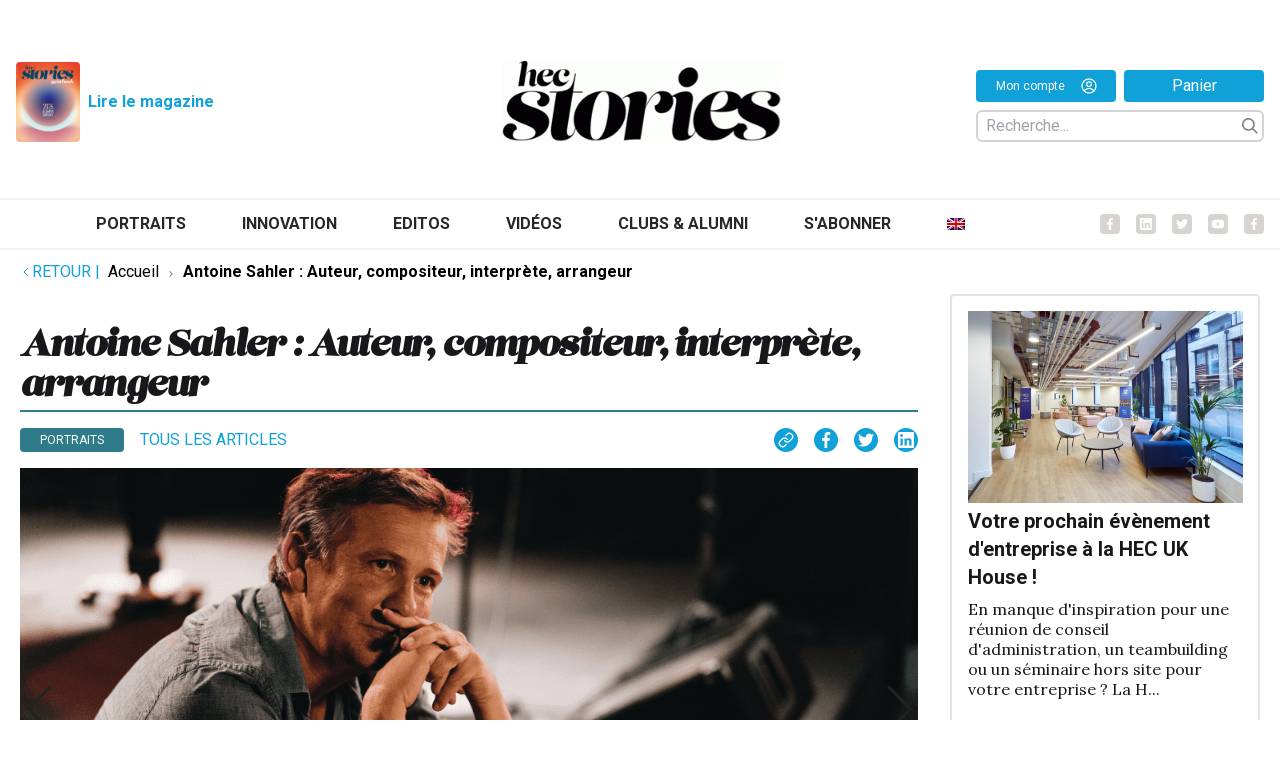

--- FILE ---
content_type: text/html; charset=UTF-8
request_url: https://hecstories.fr/fr/antoine-sahler-auteur-compositeur-interprete-arrangeur/
body_size: 25813
content:
<!DOCTYPE html>
<html class="html wp-singular post-template-default single single-post postid-7568 single-format-standard wp-theme-fusion wp-child-theme-fusion-child theme-fusion woocommerce-no-js" lang="fr-FR">
	<head>
		<meta charset="utf-8">
		<meta http-equiv="X-UA-Compatible" content="IE=edge">
		<meta name="viewport" content="width=device-width, initial-scale=1">
		<link rel="preconnect" href="https://fonts.googleapis.com">
		<link rel="preconnect" href="https://fonts.gstatic.com" crossorigin>
		<link href="https://fonts.googleapis.com/css2?family=Lora:ital,wght@0,400;0,500;0,700;1,400;1,500;1,700&family=Roboto:ital,wght@0,300;0,400;0,700;1,300;1,400;1,700&display=swap" rel="stylesheet">
					<meta name="theme-color" content="#024c7d"/>
				<link rel="alternate" type="application/rss+xml" title="HEC Stories Feed" href="https://hecstories.fr/fr/feed/">

		
		<script type="text/javascript"
		id="Cookiebot"
		src="https://consent.cookiebot.com/uc.js"
		data-implementation="wp"
		data-cbid="c02bd175-4b27-409f-b34a-eb2b4b642bc1"
						data-culture="FR"
					></script>
<meta name='robots' content='index, follow, max-image-preview:large, max-snippet:-1, max-video-preview:-1' />
	<style>img:is([sizes="auto" i], [sizes^="auto," i]) { contain-intrinsic-size: 3000px 1500px }</style>
	<link rel="alternate" hreflang="en" href="https://hecstories.fr/en/antoine-sahler-author-composer-performer-arranger/" />
<link rel="alternate" hreflang="fr" href="https://hecstories.fr/fr/antoine-sahler-auteur-compositeur-interprete-arrangeur/" />
<link rel="alternate" hreflang="x-default" href="https://hecstories.fr/fr/antoine-sahler-auteur-compositeur-interprete-arrangeur/" />

	<!-- This site is optimized with the Yoast SEO plugin v26.6 - https://yoast.com/wordpress/plugins/seo/ -->
	<title>Antoine Sahler : Auteur, compositeur, interprète, arrangeur - HEC Stories</title>
	<link rel="canonical" href="https://hecstories.fr/fr/antoine-sahler-auteur-compositeur-interprete-arrangeur/" />
	<meta property="og:locale" content="fr_FR" />
	<meta property="og:type" content="article" />
	<meta property="og:title" content="Antoine Sahler : Auteur, compositeur, interprète, arrangeur - HEC Stories" />
	<meta property="og:url" content="https://hecstories.fr/fr/antoine-sahler-auteur-compositeur-interprete-arrangeur/" />
	<meta property="og:site_name" content="HEC Stories" />
	<meta property="article:publisher" content="https://www.facebook.com/AssociationHECAlumni/" />
	<meta property="article:published_time" content="2019-11-05T13:14:46+00:00" />
	<meta property="article:modified_time" content="2021-10-27T10:50:26+00:00" />
	<meta property="og:image" content="https://hecstories.fr/wp-content/uploads/2019-11-06-15_43_22-Photos.png" />
	<meta property="og:image:width" content="1098" />
	<meta property="og:image:height" content="734" />
	<meta property="og:image:type" content="image/png" />
	<meta name="author" content="Arthur Haimovici" />
	<meta name="twitter:card" content="summary_large_image" />
	<meta name="twitter:creator" content="@HECAlumni" />
	<meta name="twitter:site" content="@HECAlumni" />
	<meta name="twitter:label1" content="Écrit par" />
	<meta name="twitter:data1" content="Arthur Haimovici" />
	<meta name="twitter:label2" content="Written by" />
	<meta name="twitter:data2" content="Arthur Haimovici" />
	<script type="application/ld+json" class="yoast-schema-graph">{"@context":"https://schema.org","@graph":[{"@type":"Article","@id":"https://hecstories.fr/fr/antoine-sahler-auteur-compositeur-interprete-arrangeur/#article","isPartOf":{"@id":"https://hecstories.fr/fr/antoine-sahler-auteur-compositeur-interprete-arrangeur/"},"author":[{"@id":"https://hecstories.fr/fr/#/schema/person/f1969f5cfba0a7e71c8011d0de7400f8"}],"headline":"Antoine Sahler : Auteur, compositeur, interprète, arrangeur","datePublished":"2019-11-05T13:14:46+00:00","dateModified":"2021-10-27T10:50:26+00:00","mainEntityOfPage":{"@id":"https://hecstories.fr/fr/antoine-sahler-auteur-compositeur-interprete-arrangeur/"},"wordCount":9,"publisher":{"@id":"https://hecstories.fr/fr/#organization"},"image":{"@id":"https://hecstories.fr/fr/antoine-sahler-auteur-compositeur-interprete-arrangeur/#primaryimage"},"thumbnailUrl":"https://hecstories.fr/wp-content/uploads/2019-11-06-15_43_22-Photos.png","keywords":["H.93"],"articleSection":["Portraits"],"inLanguage":"fr-FR"},{"@type":"WebPage","@id":"https://hecstories.fr/fr/antoine-sahler-auteur-compositeur-interprete-arrangeur/","url":"https://hecstories.fr/fr/antoine-sahler-auteur-compositeur-interprete-arrangeur/","name":"Antoine Sahler : Auteur, compositeur, interprète, arrangeur - HEC Stories","isPartOf":{"@id":"https://hecstories.fr/fr/#website"},"primaryImageOfPage":{"@id":"https://hecstories.fr/fr/antoine-sahler-auteur-compositeur-interprete-arrangeur/#primaryimage"},"image":{"@id":"https://hecstories.fr/fr/antoine-sahler-auteur-compositeur-interprete-arrangeur/#primaryimage"},"thumbnailUrl":"https://hecstories.fr/wp-content/uploads/2019-11-06-15_43_22-Photos.png","datePublished":"2019-11-05T13:14:46+00:00","dateModified":"2021-10-27T10:50:26+00:00","breadcrumb":{"@id":"https://hecstories.fr/fr/antoine-sahler-auteur-compositeur-interprete-arrangeur/#breadcrumb"},"inLanguage":"fr-FR","potentialAction":[{"@type":"ReadAction","target":["https://hecstories.fr/fr/antoine-sahler-auteur-compositeur-interprete-arrangeur/"]}]},{"@type":"ImageObject","inLanguage":"fr-FR","@id":"https://hecstories.fr/fr/antoine-sahler-auteur-compositeur-interprete-arrangeur/#primaryimage","url":"https://hecstories.fr/wp-content/uploads/2019-11-06-15_43_22-Photos.png","contentUrl":"https://hecstories.fr/wp-content/uploads/2019-11-06-15_43_22-Photos.png","width":1098,"height":734},{"@type":"BreadcrumbList","@id":"https://hecstories.fr/fr/antoine-sahler-auteur-compositeur-interprete-arrangeur/#breadcrumb","itemListElement":[{"@type":"ListItem","position":1,"name":"Accueil","item":"https://hecstories.fr/fr/"},{"@type":"ListItem","position":2,"name":"Antoine Sahler : Auteur, compositeur, interprète, arrangeur"}]},{"@type":"WebSite","@id":"https://hecstories.fr/fr/#website","url":"https://hecstories.fr/fr/","name":"HEC Stories","description":"","publisher":{"@id":"https://hecstories.fr/fr/#organization"},"potentialAction":[{"@type":"SearchAction","target":{"@type":"EntryPoint","urlTemplate":"https://hecstories.fr/fr/?s={search_term_string}"},"query-input":{"@type":"PropertyValueSpecification","valueRequired":true,"valueName":"search_term_string"}}],"inLanguage":"fr-FR"},{"@type":"Organization","@id":"https://hecstories.fr/fr/#organization","name":"HEC Stories","url":"https://hecstories.fr/fr/","logo":{"@type":"ImageObject","inLanguage":"fr-FR","@id":"https://hecstories.fr/fr/#/schema/logo/image/","url":"http://hec.isomorph/wp-content/uploads/Logo-hecstories-carré-1.jpg","contentUrl":"http://hec.isomorph/wp-content/uploads/Logo-hecstories-carré-1.jpg","width":1280,"height":1280,"caption":"HEC Stories"},"image":{"@id":"https://hecstories.fr/fr/#/schema/logo/image/"},"sameAs":["https://www.facebook.com/AssociationHECAlumni/","https://x.com/HECAlumni","https://www.linkedin.com/company/hec-alumni/","https://www.youtube.com/channel/UC-UGVYIWjiDqJP0ppPGxYFQ"]},{"@type":"Person","@id":"https://hecstories.fr/fr/#/schema/person/f1969f5cfba0a7e71c8011d0de7400f8","name":"Arthur Haimovici","image":{"@type":"ImageObject","inLanguage":"fr-FR","@id":"https://hecstories.fr/fr/#/schema/person/image/83a8b0a48737ec245fc8d03d41729091","url":"https://hec.dev.isomorph.agency/wp-content/uploads/0-1-96x96.jpg","contentUrl":"https://hec.dev.isomorph.agency/wp-content/uploads/0-1-96x96.jpg","caption":"Arthur Haimovici"},"url":"https://hecstories.fr/fr/author/arthur-haimovici/"}]}</script>
	<!-- / Yoast SEO plugin. -->


<link rel="stylesheet" href="https://hecstories.fr/wp-includes/css/dist/block-library/style.min.css?ver=6.8.3">
<style id='classic-theme-styles-inline-css' type='text/css'>
/*! This file is auto-generated */
.wp-block-button__link{color:#fff;background-color:#32373c;border-radius:9999px;box-shadow:none;text-decoration:none;padding:calc(.667em + 2px) calc(1.333em + 2px);font-size:1.125em}.wp-block-file__button{background:#32373c;color:#fff;text-decoration:none}
</style>
<style id='co-authors-plus-coauthors-style-inline-css' type='text/css'>
.wp-block-co-authors-plus-coauthors.is-layout-flow [class*=wp-block-co-authors-plus]{display:inline}

</style>
<style id='co-authors-plus-avatar-style-inline-css' type='text/css'>
.wp-block-co-authors-plus-avatar :where(img){height:auto;max-width:100%;vertical-align:bottom}.wp-block-co-authors-plus-coauthors.is-layout-flow .wp-block-co-authors-plus-avatar :where(img){vertical-align:middle}.wp-block-co-authors-plus-avatar:is(.alignleft,.alignright){display:table}.wp-block-co-authors-plus-avatar.aligncenter{display:table;margin-inline:auto}

</style>
<style id='co-authors-plus-image-style-inline-css' type='text/css'>
.wp-block-co-authors-plus-image{margin-bottom:0}.wp-block-co-authors-plus-image :where(img){height:auto;max-width:100%;vertical-align:bottom}.wp-block-co-authors-plus-coauthors.is-layout-flow .wp-block-co-authors-plus-image :where(img){vertical-align:middle}.wp-block-co-authors-plus-image:is(.alignfull,.alignwide) :where(img){width:100%}.wp-block-co-authors-plus-image:is(.alignleft,.alignright){display:table}.wp-block-co-authors-plus-image.aligncenter{display:table;margin-inline:auto}

</style>
<style id='global-styles-inline-css' type='text/css'>
:root{--wp--preset--aspect-ratio--square: 1;--wp--preset--aspect-ratio--4-3: 4/3;--wp--preset--aspect-ratio--3-4: 3/4;--wp--preset--aspect-ratio--3-2: 3/2;--wp--preset--aspect-ratio--2-3: 2/3;--wp--preset--aspect-ratio--16-9: 16/9;--wp--preset--aspect-ratio--9-16: 9/16;--wp--preset--color--black: #000000;--wp--preset--color--cyan-bluish-gray: #abb8c3;--wp--preset--color--white: #ffffff;--wp--preset--color--pale-pink: #f78da7;--wp--preset--color--vivid-red: #cf2e2e;--wp--preset--color--luminous-vivid-orange: #ff6900;--wp--preset--color--luminous-vivid-amber: #fcb900;--wp--preset--color--light-green-cyan: #7bdcb5;--wp--preset--color--vivid-green-cyan: #00d084;--wp--preset--color--pale-cyan-blue: #8ed1fc;--wp--preset--color--vivid-cyan-blue: #0693e3;--wp--preset--color--vivid-purple: #9b51e0;--wp--preset--gradient--vivid-cyan-blue-to-vivid-purple: linear-gradient(135deg,rgba(6,147,227,1) 0%,rgb(155,81,224) 100%);--wp--preset--gradient--light-green-cyan-to-vivid-green-cyan: linear-gradient(135deg,rgb(122,220,180) 0%,rgb(0,208,130) 100%);--wp--preset--gradient--luminous-vivid-amber-to-luminous-vivid-orange: linear-gradient(135deg,rgba(252,185,0,1) 0%,rgba(255,105,0,1) 100%);--wp--preset--gradient--luminous-vivid-orange-to-vivid-red: linear-gradient(135deg,rgba(255,105,0,1) 0%,rgb(207,46,46) 100%);--wp--preset--gradient--very-light-gray-to-cyan-bluish-gray: linear-gradient(135deg,rgb(238,238,238) 0%,rgb(169,184,195) 100%);--wp--preset--gradient--cool-to-warm-spectrum: linear-gradient(135deg,rgb(74,234,220) 0%,rgb(151,120,209) 20%,rgb(207,42,186) 40%,rgb(238,44,130) 60%,rgb(251,105,98) 80%,rgb(254,248,76) 100%);--wp--preset--gradient--blush-light-purple: linear-gradient(135deg,rgb(255,206,236) 0%,rgb(152,150,240) 100%);--wp--preset--gradient--blush-bordeaux: linear-gradient(135deg,rgb(254,205,165) 0%,rgb(254,45,45) 50%,rgb(107,0,62) 100%);--wp--preset--gradient--luminous-dusk: linear-gradient(135deg,rgb(255,203,112) 0%,rgb(199,81,192) 50%,rgb(65,88,208) 100%);--wp--preset--gradient--pale-ocean: linear-gradient(135deg,rgb(255,245,203) 0%,rgb(182,227,212) 50%,rgb(51,167,181) 100%);--wp--preset--gradient--electric-grass: linear-gradient(135deg,rgb(202,248,128) 0%,rgb(113,206,126) 100%);--wp--preset--gradient--midnight: linear-gradient(135deg,rgb(2,3,129) 0%,rgb(40,116,252) 100%);--wp--preset--font-size--small: 13px;--wp--preset--font-size--medium: 20px;--wp--preset--font-size--large: 36px;--wp--preset--font-size--x-large: 42px;--wp--preset--spacing--20: 0.44rem;--wp--preset--spacing--30: 0.67rem;--wp--preset--spacing--40: 1rem;--wp--preset--spacing--50: 1.5rem;--wp--preset--spacing--60: 2.25rem;--wp--preset--spacing--70: 3.38rem;--wp--preset--spacing--80: 5.06rem;--wp--preset--shadow--natural: 6px 6px 9px rgba(0, 0, 0, 0.2);--wp--preset--shadow--deep: 12px 12px 50px rgba(0, 0, 0, 0.4);--wp--preset--shadow--sharp: 6px 6px 0px rgba(0, 0, 0, 0.2);--wp--preset--shadow--outlined: 6px 6px 0px -3px rgba(255, 255, 255, 1), 6px 6px rgba(0, 0, 0, 1);--wp--preset--shadow--crisp: 6px 6px 0px rgba(0, 0, 0, 1);}:where(.is-layout-flex){gap: 0.5em;}:where(.is-layout-grid){gap: 0.5em;}body .is-layout-flex{display: flex;}.is-layout-flex{flex-wrap: wrap;align-items: center;}.is-layout-flex > :is(*, div){margin: 0;}body .is-layout-grid{display: grid;}.is-layout-grid > :is(*, div){margin: 0;}:where(.wp-block-columns.is-layout-flex){gap: 2em;}:where(.wp-block-columns.is-layout-grid){gap: 2em;}:where(.wp-block-post-template.is-layout-flex){gap: 1.25em;}:where(.wp-block-post-template.is-layout-grid){gap: 1.25em;}.has-black-color{color: var(--wp--preset--color--black) !important;}.has-cyan-bluish-gray-color{color: var(--wp--preset--color--cyan-bluish-gray) !important;}.has-white-color{color: var(--wp--preset--color--white) !important;}.has-pale-pink-color{color: var(--wp--preset--color--pale-pink) !important;}.has-vivid-red-color{color: var(--wp--preset--color--vivid-red) !important;}.has-luminous-vivid-orange-color{color: var(--wp--preset--color--luminous-vivid-orange) !important;}.has-luminous-vivid-amber-color{color: var(--wp--preset--color--luminous-vivid-amber) !important;}.has-light-green-cyan-color{color: var(--wp--preset--color--light-green-cyan) !important;}.has-vivid-green-cyan-color{color: var(--wp--preset--color--vivid-green-cyan) !important;}.has-pale-cyan-blue-color{color: var(--wp--preset--color--pale-cyan-blue) !important;}.has-vivid-cyan-blue-color{color: var(--wp--preset--color--vivid-cyan-blue) !important;}.has-vivid-purple-color{color: var(--wp--preset--color--vivid-purple) !important;}.has-black-background-color{background-color: var(--wp--preset--color--black) !important;}.has-cyan-bluish-gray-background-color{background-color: var(--wp--preset--color--cyan-bluish-gray) !important;}.has-white-background-color{background-color: var(--wp--preset--color--white) !important;}.has-pale-pink-background-color{background-color: var(--wp--preset--color--pale-pink) !important;}.has-vivid-red-background-color{background-color: var(--wp--preset--color--vivid-red) !important;}.has-luminous-vivid-orange-background-color{background-color: var(--wp--preset--color--luminous-vivid-orange) !important;}.has-luminous-vivid-amber-background-color{background-color: var(--wp--preset--color--luminous-vivid-amber) !important;}.has-light-green-cyan-background-color{background-color: var(--wp--preset--color--light-green-cyan) !important;}.has-vivid-green-cyan-background-color{background-color: var(--wp--preset--color--vivid-green-cyan) !important;}.has-pale-cyan-blue-background-color{background-color: var(--wp--preset--color--pale-cyan-blue) !important;}.has-vivid-cyan-blue-background-color{background-color: var(--wp--preset--color--vivid-cyan-blue) !important;}.has-vivid-purple-background-color{background-color: var(--wp--preset--color--vivid-purple) !important;}.has-black-border-color{border-color: var(--wp--preset--color--black) !important;}.has-cyan-bluish-gray-border-color{border-color: var(--wp--preset--color--cyan-bluish-gray) !important;}.has-white-border-color{border-color: var(--wp--preset--color--white) !important;}.has-pale-pink-border-color{border-color: var(--wp--preset--color--pale-pink) !important;}.has-vivid-red-border-color{border-color: var(--wp--preset--color--vivid-red) !important;}.has-luminous-vivid-orange-border-color{border-color: var(--wp--preset--color--luminous-vivid-orange) !important;}.has-luminous-vivid-amber-border-color{border-color: var(--wp--preset--color--luminous-vivid-amber) !important;}.has-light-green-cyan-border-color{border-color: var(--wp--preset--color--light-green-cyan) !important;}.has-vivid-green-cyan-border-color{border-color: var(--wp--preset--color--vivid-green-cyan) !important;}.has-pale-cyan-blue-border-color{border-color: var(--wp--preset--color--pale-cyan-blue) !important;}.has-vivid-cyan-blue-border-color{border-color: var(--wp--preset--color--vivid-cyan-blue) !important;}.has-vivid-purple-border-color{border-color: var(--wp--preset--color--vivid-purple) !important;}.has-vivid-cyan-blue-to-vivid-purple-gradient-background{background: var(--wp--preset--gradient--vivid-cyan-blue-to-vivid-purple) !important;}.has-light-green-cyan-to-vivid-green-cyan-gradient-background{background: var(--wp--preset--gradient--light-green-cyan-to-vivid-green-cyan) !important;}.has-luminous-vivid-amber-to-luminous-vivid-orange-gradient-background{background: var(--wp--preset--gradient--luminous-vivid-amber-to-luminous-vivid-orange) !important;}.has-luminous-vivid-orange-to-vivid-red-gradient-background{background: var(--wp--preset--gradient--luminous-vivid-orange-to-vivid-red) !important;}.has-very-light-gray-to-cyan-bluish-gray-gradient-background{background: var(--wp--preset--gradient--very-light-gray-to-cyan-bluish-gray) !important;}.has-cool-to-warm-spectrum-gradient-background{background: var(--wp--preset--gradient--cool-to-warm-spectrum) !important;}.has-blush-light-purple-gradient-background{background: var(--wp--preset--gradient--blush-light-purple) !important;}.has-blush-bordeaux-gradient-background{background: var(--wp--preset--gradient--blush-bordeaux) !important;}.has-luminous-dusk-gradient-background{background: var(--wp--preset--gradient--luminous-dusk) !important;}.has-pale-ocean-gradient-background{background: var(--wp--preset--gradient--pale-ocean) !important;}.has-electric-grass-gradient-background{background: var(--wp--preset--gradient--electric-grass) !important;}.has-midnight-gradient-background{background: var(--wp--preset--gradient--midnight) !important;}.has-small-font-size{font-size: var(--wp--preset--font-size--small) !important;}.has-medium-font-size{font-size: var(--wp--preset--font-size--medium) !important;}.has-large-font-size{font-size: var(--wp--preset--font-size--large) !important;}.has-x-large-font-size{font-size: var(--wp--preset--font-size--x-large) !important;}
:where(.wp-block-post-template.is-layout-flex){gap: 1.25em;}:where(.wp-block-post-template.is-layout-grid){gap: 1.25em;}
:where(.wp-block-columns.is-layout-flex){gap: 2em;}:where(.wp-block-columns.is-layout-grid){gap: 2em;}
:root :where(.wp-block-pullquote){font-size: 1.5em;line-height: 1.6;}
</style>
<link rel="stylesheet" href="https://hecstories.fr/wp-content/plugins/contact-form-7/includes/css/styles.css?ver=6.1.4">
<style id='woocommerce-inline-inline-css' type='text/css'>
.woocommerce form .form-row .required { visibility: visible; }
</style>
<link rel="stylesheet" href="https://hecstories.fr/wp-content/plugins/sitepress-multilingual-cms/templates/language-switchers/menu-item/style.min.css?ver=1">
<link rel="stylesheet" href="https://hecstories.fr/wp-content/plugins/woocommerce/assets/css/brands.css?ver=10.2.3">
<link rel="stylesheet" href="https://hecstories.fr/wp-content/plugins/woocommerce-memberships/assets/css/frontend/wc-memberships-frontend.min.css?ver=1.12.4">
<link rel="stylesheet" href="https://hecstories.fr/wp-content/themes/fusion/dist/assets/main-a2b7a3c4ef.css">
<link rel="stylesheet" href="https://hecstories.fr/wp-content/themes/fusion-child/dist/assets/main-f3b9675056.css">
<link rel="stylesheet" href="https://hecstories.fr/wp-content/themes/fusion-child/dist/assets/tailwind-1a6d5adcbe.css">
<link rel="stylesheet" href="https://hecstories.fr/wp-content/plugins/mailin/css/mailin-front.css?ver=6.8.3">
<script type="text/javascript" id="wpml-cookie-js-extra">
/* <![CDATA[ */
var wpml_cookies = {"wp-wpml_current_language":{"value":"fr","expires":1,"path":"\/"}};
var wpml_cookies = {"wp-wpml_current_language":{"value":"fr","expires":1,"path":"\/"}};
/* ]]> */
</script>
<script type="text/javascript" src="https://hecstories.fr/wp-content/plugins/sitepress-multilingual-cms/res/js/cookies/language-cookie.js?ver=486900" id="wpml-cookie-js" defer="defer" data-wp-strategy="defer"></script>
<script type="text/javascript" src="https://hecstories.fr/wp-includes/js/jquery/jquery.js?ver=3.7.1" id="jquery-js"></script>
<script type="text/javascript" src="https://hecstories.fr/wp-content/plugins/woocommerce/assets/js/jquery-blockui/jquery.blockUI.min.js?ver=2.7.0-wc.10.2.3" id="jquery-blockui-js" defer="defer" data-wp-strategy="defer"></script>
<script type="text/javascript" id="wc-add-to-cart-js-extra">
/* <![CDATA[ */
var wc_add_to_cart_params = {"ajax_url":"\/wp-admin\/admin-ajax.php","wc_ajax_url":"\/fr\/?wc-ajax=%%endpoint%%","i18n_view_cart":"Voir le panier","cart_url":"https:\/\/hecstories.fr\/fr\/panier\/","is_cart":"","cart_redirect_after_add":"no"};
/* ]]> */
</script>
<script type="text/javascript" src="https://hecstories.fr/wp-content/plugins/woocommerce/assets/js/frontend/add-to-cart.min.js?ver=10.2.3" id="wc-add-to-cart-js" defer="defer" data-wp-strategy="defer"></script>
<script type="text/javascript" src="https://hecstories.fr/wp-content/plugins/woocommerce/assets/js/js-cookie/js.cookie.min.js?ver=2.1.4-wc.10.2.3" id="js-cookie-js" defer="defer" data-wp-strategy="defer"></script>
<script type="text/javascript" id="woocommerce-js-extra">
/* <![CDATA[ */
var woocommerce_params = {"ajax_url":"\/wp-admin\/admin-ajax.php","wc_ajax_url":"\/fr\/?wc-ajax=%%endpoint%%","i18n_password_show":"Afficher le mot de passe","i18n_password_hide":"Masquer le mot de passe"};
/* ]]> */
</script>
<script type="text/javascript" src="https://hecstories.fr/wp-content/plugins/woocommerce/assets/js/frontend/woocommerce.min.js?ver=10.2.3" id="woocommerce-js" defer="defer" data-wp-strategy="defer"></script>
<script type="text/javascript" id="Flynt/assets-js-extra">
/* <![CDATA[ */
var FlyntData = {"templateDirectoryUri":"https:\/\/hecstories.fr\/wp-content\/themes\/fusion"};
var FlyntData = {"templateDirectoryUri":"https:\/\/hecstories.fr\/wp-content\/themes\/fusion"};
/* ]]> */
</script>
<script type="text/javascript" src="https://hecstories.fr/wp-content/themes/fusion/dist/assets/main-8c2ea02714.js" id="Flynt/assets-js" defer></script>
<script type="text/javascript" src="https://hecstories.fr/wp-content/themes/fusion-child/dist/assets/main-616738ff89.js" id="Flynt/assets-child-js"></script>
<script type="text/javascript" id="sib-front-js-js-extra">
/* <![CDATA[ */
var sibErrMsg = {"invalidMail":"Veuillez entrer une adresse e-mail valide.","requiredField":"Veuillez compl\u00e9ter les champs obligatoires.","invalidDateFormat":"Veuillez entrer une date valide.","invalidSMSFormat":"Veuillez entrer une num\u00e9ro de t\u00e9l\u00e9phone valide."};
var ajax_sib_front_object = {"ajax_url":"https:\/\/hecstories.fr\/wp-admin\/admin-ajax.php","ajax_nonce":"cda3593093","flag_url":"https:\/\/hecstories.fr\/wp-content\/plugins\/mailin\/img\/flags\/"};
/* ]]> */
</script>
<script type="text/javascript" src="https://hecstories.fr/wp-content/plugins/mailin/js/mailin-front.js?ver=1764338189" id="sib-front-js-js"></script>
<meta name="generator" content="WPML ver:4.8.6 stt:1,4;" />
	<noscript><style>.woocommerce-product-gallery{ opacity: 1 !important; }</style></noscript>
	<link rel="icon" href="https://hecstories.fr/wp-content/uploads/cropped-favicon2-32x32.png" sizes="32x32" />
<link rel="icon" href="https://hecstories.fr/wp-content/uploads/cropped-favicon2-192x192.png" sizes="192x192" />
<link rel="apple-touch-icon" href="https://hecstories.fr/wp-content/uploads/cropped-favicon2-180x180.png" />
<meta name="msapplication-TileImage" content="https://hecstories.fr/wp-content/uploads/cropped-favicon2-270x270.png" />
		<style type="text/css" id="wp-custom-css">
			.post-main iframe {
    min-height: 630px;
}

[is="fusion-block-ads"] .text-xs.uppercase {
	display: none;
}

/*li.wc_payment_method.payment_method_stripe {
    display: none;
}*/

.wp-caption img {
    margin-bottom: 0 !important;
}
.wp-caption-text {
    margin-top: 0 !important;
}
.nav {
	align-items: center;
	justify-content: center;
}

[is="fusion-wysiwyg"] .prose .wp-caption {
	width: 100% !important;
}

div[is="fusion-block-post-footer"] span {
    display: none;
}

@media (min-width: 1024px) {
	.asideContent {
		display: flex;
		flex-direction: column;
	}
	[is="fusion-block-expert"],
	[is="fusion-block-newsletter"] {
		order : 2;
	}
}

.wc_payment_methods label {
	color: black;
}		</style>
		

				
		<!-- Google tag (gtag.js) -->
		<script async src="https://www.googletagmanager.com/gtag/js?id=G-K07MQGWP3R"></script>
		<script>
		  window.dataLayer = window.dataLayer || [];
		  function gtag(){dataLayer.push(arguments);}
		  gtag('js', new Date());

		  gtag('config', 'G-K07MQGWP3R');
		</script>

	</head>
	<body data-scroll-container>

			
					<div class="pageWrapper">
				<header class="mainHeader z-50 bg-white">
											<div is="fusion-navigation-main-child" class="w-full px-5 text-gray-700 bg-white body-font py-3">
	<div id="header-logo" class="pt-4 pb-10 justify-between items-end xl:mx-auto max-w-8xl 2xl:max-w-9xl hidden lg:flex px-4">
		<div class="flex flex-row w-1/3 justify-start space-x-4 py-4">
			<div class="flex justify-start items-center">
				<a class="text-xl font-bold text-gray-800 md:text-2xl hover:text-gray-700 w-16 h-20" href="https://hecstories.fr/fr/acceder-au-magazine/">
					<img src="https://hecstories.fr/wp-content/uploads/2025/12/Couverture.jpg" alt="" srcset="https://hecstories.fr/wp-content/uploads/2025/12/Couverture.jpg 1270w, https://hecstories.fr/wp-content/uploads/2025/12/Couverture-243x300.jpg 243w, https://hecstories.fr/wp-content/uploads/2025/12/Couverture-831x1024.jpg 831w, https://hecstories.fr/wp-content/uploads/2025/12/Couverture-768x946.jpg 768w, https://hecstories.fr/wp-content/uploads/2025/12/Couverture-1246x1536.jpg 1246w, https://hecstories.fr/wp-content/uploads/2025/12/Couverture-300x370.jpg 300w, https://hecstories.fr/wp-content/uploads/2025/12/Couverture-600x739.jpg 600w" sizes="(max-width: 1270px) 100vw, 1270px" class="w-full mx-auto rounded h-full object-cover">
				</a>
				<a class="mx-2 text-sm font-bold text-hecblue-300 hover:underline" href="https://hecstories.fr/fr/acceder-au-magazine/" >
					Lire le magazine
				</a>
			</div>
								</div>
		<a class="w-1/3 text-xl font-bold text-gray-800 md:text-2xl hover:text-gray-700 py-4 hover:underline" href="https://hecstories.fr/fr/">
			<img src="https://hecstories.fr/wp-content/themes/fusion-child/dist/Components/subcomponents_basic/NavigationMain/Assets/logo-f6b7224527.png" alt="HEC Stories" srcset="" sizes="" class="w-72 mx-auto">
		</a>
		<div class="w-1/3 flex flex-col justify-center xl:justify-end items-end z-100 py-4">

			<div class="flex justify-end items-center w-72">
				<a class="text-xs font-medium text-white h-8 px-3 rounded bg-hecblue-300 flex justify-center items-center space-x-4 w-full" href="https://hecstories.fr/fr/mon-compte/">
					<span class="">Mon compte</span>
					<div class="w-4 h-4">
						<svg xmlns:x="http://ns.adobe.com/Extensibility/1.0/" xmlns:i="http://ns.adobe.com/AdobeIllustrator/10.0/" xmlns:graph="http://ns.adobe.com/Graphs/1.0/" xmlns="http://www.w3.org/2000/svg" xmlns:xlink="http://www.w3.org/1999/xlink" version="1.1" x="0px" y="0px" viewbox="0 0 100 125" style="enable-background:new 0 0 100 100;" xml:space="preserve">
							<switch><foreignObject requiredextensions="http://ns.adobe.com/AdobeIllustrator/10.0/" x="0" y="0" width="1" height="1"/><g i:extraneous="self">
									<g fill="white" stroke="none" stroke-width="1.5"><path d="M50,19.6c-10.4,0-18.8,8.4-18.8,18.8S39.6,57.2,50,57.2c10.4,0,18.8-8.4,18.8-18.8S60.4,19.6,50,19.6z M50,49.5     c-6.1,0-11.1-5-11.1-11.1s5-11.1,11.1-11.1c6.1,0,11.1,5,11.1,11.1S56.1,49.5,50,49.5z"/><path d="M50,2.5C23.8,2.5,2.5,23.8,2.5,50S23.8,97.5,50,97.5S97.5,76.2,97.5,50S76.2,2.5,50,2.5z M25,80.9     C30.4,73.7,39.8,69,50,69s19.6,4.6,25,11.9c-6.8,5.5-15.6,8.9-25,8.9C40.5,89.8,31.8,86.5,25,80.9z M80.5,75.5     C73.6,66.8,62.3,61.4,50,61.4c-12.3,0-23.6,5.5-30.5,14.2c-5.8-6.9-9.3-15.8-9.3-25.5C10.2,28,28,10.2,50,10.2     C72,10.2,89.8,28,89.8,50C89.8,59.7,86.3,68.6,80.5,75.5z"/></g>
								</g>
							</switch>
						</svg>
					</div>
				</a>
				<a class="mx-2 text-sm font-medium text-white h-8 px-3 rounded bg-hecblue-300 flex justify-center items-center w-full mr-0" href="https://hecstories.fr/fr/panier">
					Panier
				</a>
			</div>

			
				<div :class="{ 'flex' : mobile, 'hidden lg:flex' : !mobile }" class="w-72 relative z-20 flex-col justify-center pr-5 mt-4 space-y-8 md:pr-3 lg:pr-0 md:flex-row md:space-y-0 md:items-center md:space-x-6 md:mt-0 hidden md:flex">

					<div class="flex flex-col items-end justify-end w-full">
						<div class="flex flex-col items-end justify-end w-full">

							<form role="search" method="get" id="searchform" action="https://hecstories.fr/fr/" class=" w-full justify-between pr-1 flex flex-row items-center border-2 border-gray-300 rounded-md transition-width duration-500 ease-in-out mt-2 mx-0 h-8">
								<input class="ml-2 h-4 focus:outline-none transition-width duration-500 ease-in-out w-60 h-full" id="global-search-form-input" type="text" placeholder="Recherche..." name="s" autocomplete="off">
								<div class="w-4 h-4 cursor-pointer" @click="search = !search">
									<svg viewbox="0 0 20 20" version="1.1" xmlns="http://www.w3.org/2000/svg" xmlns:xlink="http://www.w3.org/1999/xlink">
										<g id="Page-1" stroke="none" stroke-width="1" fill="gray" fill-rule="evenodd">
											<g id="icon-shape">
												<path d="M12.9056439,14.3198574 C11.5509601,15.3729184 9.84871145,16 8,16 C3.581722,16 0,12.418278 0,8 C0,3.581722 3.581722,0 8,0 C12.418278,0 16,3.581722 16,8 C16,9.84871145 15.3729184,11.5509601 14.3198574,12.9056439 L19.6568542,18.2426407 L18.2426407,19.6568542 L12.9056439,14.3198574 Z M8,14 C11.3137085,14 14,11.3137085 14,8 C14,4.6862915 11.3137085,2 8,2 C4.6862915,2 2,4.6862915 2,8 C2,11.3137085 4.6862915,14 8,14 Z" id="Combined-Shape"></path>
											</g>
										</g>
									</svg>
								</div>
							</form>

							<div :class="{ '' : search, 'hidden' : !search }" class="z-100 mt-2 w-72 rounded-md shadow-lg bg-white ring-1 ring-black ring-opacity-0 overflow-hidden absolute top-10" id="global-suggestion" role="menu" aria-orientation="vertical" aria-labelledby="options-menu"></div>

						</div>
					</div>

				</div>

					</div>
	</div>

	<nav x-data="{ mobile: false, search: false }" class="bg-white z-50 sticky mx-auto lg:py-4 lg:flex lg:justify-between lg:items-center border-b-2 lg:border-b-0 border-gray-100 top-0">
		<div class="relative z-20 flex items-center justify-between">
			<a class="w-1/3 lg:hidden text-xl font-bold text-gray-800 md:text-2xl hover:text-gray-700 py-4 hover:underline" href="https://hecstories.fr/fr/">
				<img src="https://hecstories.fr/wp-content/themes/fusion-child/dist/Components/subcomponents_basic/NavigationMain/Assets/logo-f6b7224527.png" alt="HEC Stories" srcset="" sizes="" class="w-32">
			</a>
			<!-- Mobile menu button -->
			<div @click="mobile = !mobile" class="flex lg:hidden">
				<button type="button" class="text-gray-500 hover:text-gray-600 focus:outline-none focus:text-gray-600" aria-label="toggle menu">
					<svg viewbox="0 0 24 24" class="w-6 h-6 fill-current">
						<path fill-rule="evenodd" d="M4 5h16a1 1 0 0 1 0 2H4a1 1 0 1 1 0-2zm0 6h16a1 1 0 0 1 0 2H4a1 1 0 0 1 0-2zm0 6h16a1 1 0 0 1 0 2H4a1 1 0 0 1 0-2z"></path>
					</svg>
				</button>
			</div>

		</div>

		
			<!-- Mobile Menu open: "block", Menu closed: "hidden" -->
			<div :class="{ 'hidden' : !mobile, 'flex': mobile }" class="top-0 left-0 z-10 items-center justify-center w-full font-semibold select-none lg:flex lg:absolute border-t-2 lg:border-b-2 border-gray-100 px-4">
				<div class="bg-white flex flex-col justify-end w-full space-y-2 lg:flex-row lg:space-x-5 xl:space-x-14 2xl:space-x-16 lg:space-y-0 xl:mx-auto max-w-8xl 2xl:max-w-9xl">
					<div class="nav flex flex-col justify-center w-full space-y-2 lg:flex-row lg:space-x-5 xl:space-x-14 2xl:space-x-16 lg:space-y-0 xl:mx-auto max-w-8xl 2xl:max-w-9xl items-center">
																					<a class="nav-item text-sm xl:text-base py-3 text-gray-800 hover:text-hecblue-300 transition duration-500 ease-in-out uppercase" href="https://hecstories.fr/fr/category/portraits/">Portraits</a>
							
																					<a class="nav-item text-sm xl:text-base py-3 text-gray-800 hover:text-hecblue-300 transition duration-500 ease-in-out uppercase" href="https://hecstories.fr/fr/category/innovation/">Innovation</a>
							
																					<a class="nav-item text-sm xl:text-base py-3 text-gray-800 hover:text-hecblue-300 transition duration-500 ease-in-out uppercase" href="https://hecstories.fr/fr/category/editos/">Editos</a>
							
																					<a class="nav-item text-sm xl:text-base py-3 text-gray-800 hover:text-hecblue-300 transition duration-500 ease-in-out uppercase" href="https://hecstories.fr/fr/videos/">Vidéos</a>
							
																					<a class="nav-item text-sm xl:text-base py-3 text-gray-800 hover:text-hecblue-300 transition duration-500 ease-in-out uppercase" href="https://hecstories.fr/fr/category/alumni-journal/">Clubs &amp; Alumni</a>
							
																					<a class="nav-item text-sm xl:text-base py-3 text-gray-800 hover:text-hecblue-300 transition duration-500 ease-in-out uppercase" href="https://hecstories.fr/fr/abonnements/">S'abonner</a>
							
																					<a class="nav-item text-sm xl:text-base py-3 text-gray-800 hover:text-hecblue-300 transition duration-500 ease-in-out uppercase" href="https://hecstories.fr/en/antoine-sahler-author-composer-performer-arranger/">
            <img
            class="wpml-ls-flag"
            src="https://hecstories.fr/wp-content/plugins/sitepress-multilingual-cms/res/flags/en.png"
            alt="EN"
            
            
    /></a>
							
											</div>
					<div class="flex self-start flex-grow-0 py-3 xl:py-3.5 mt-4 flex-shrink-0 w-full leading-none lg:w-auto">
						<span class="inline-flex justify-start w-full space-x-4 sm:ml-auto sm:mt-0">
																						<a class="text-gray-700 hover:text-gray-700 bg-hecgray-300 rounded w-5 h-5 flex justify-center items-center" href="https://www.facebook.com/AssociationHECAlumni/" aria-label="facebook" aria-hidden="true" rel="nofollow noopener" target="_blank">
																		<span class="sr-only">Facebook</span>
									<img src="https://hecstories.fr/wp-content/themes/fusion-child/dist/assets/icons/_social/_facebook.svg" class="w-3 h-3" alt="">
								</a>
															<a class="text-gray-700 hover:text-gray-700 bg-hecgray-300 rounded w-5 h-5 flex justify-center items-center" href="https://www.linkedin.com/company/hec-alumni/" aria-label="linkedin" aria-hidden="true" rel="nofollow noopener" target="_blank">
																		<span class="sr-only">Facebook</span>
									<img src="https://hecstories.fr/wp-content/themes/fusion-child/dist/assets/icons/_social/_linkedin.svg" class="w-3 h-3" alt="">
								</a>
															<a class="text-gray-700 hover:text-gray-700 bg-hecgray-300 rounded w-5 h-5 flex justify-center items-center" href="https://twitter.com/HECAlumni" aria-label="twitter" aria-hidden="true" rel="nofollow noopener" target="_blank">
																		<span class="sr-only">Facebook</span>
									<img src="https://hecstories.fr/wp-content/themes/fusion-child/dist/assets/icons/_social/_twitter.svg" class="w-3 h-3" alt="">
								</a>
															<a class="text-gray-700 hover:text-gray-700 bg-hecgray-300 rounded w-5 h-5 flex justify-center items-center" href="https://www.youtube.com/channel/UC-UGVYIWjiDqJP0ppPGxYFQ" aria-label="youtube" aria-hidden="true" rel="nofollow noopener" target="_blank">
																		<span class="sr-only">Facebook</span>
									<img src="https://hecstories.fr/wp-content/themes/fusion-child/dist/assets/icons/_social/_youtube.svg" class="w-3 h-3" alt="">
								</a>
															<a class="text-gray-700 hover:text-gray-700 bg-hecgray-300 rounded w-5 h-5 flex justify-center items-center" href="" aria-label="facebook" aria-hidden="true" rel="nofollow noopener" target="_blank">
																		<span class="sr-only">Facebook</span>
									<img src="https://hecstories.fr/wp-content/themes/fusion-child/dist/assets/icons/_social/_facebook.svg" class="w-3 h-3" alt="">
								</a>
													</span>
					</div>
					<div class="lg:hidden flex flex-col justify-start items-end space-y-2 pb-3">
						
							<div :class="{ 'flex' : mobile, 'hidden lg:flex' : !mobile }" class="w-full relative z-20 flex-col justify-center  space-y-8 md:flex-row md:space-y-0 md:items-center md:space-x-6 hidden md:flex">

								<div class="flex flex-col items-end justify-end w-full">
									<div class="flex flex-col items-end justify-end w-full">

										<form role="search" method="get" id="searchform" action="https://hecstories.fr/fr/" class="w-full justify-between pr-1 flex flex-row items-center border-2 border-gray-300 rounded-md transition-width duration-500 ease-in-out h-8">
											<input class="ml-2 h-4 focus:outline-none transition-width duration-500 ease-in-out " id="global-search-form" type="text" placeholder="Recherche..." name="s">
											<div class="w-4 h-4 cursor-pointer" @click="search = !search">
												<svg viewbox="0 0 20 20" version="1.1" xmlns="http://www.w3.org/2000/svg" xmlns:xlink="http://www.w3.org/1999/xlink">
													<g id="Page-1" stroke="none" stroke-width="1" fill="gray" fill-rule="evenodd">
														<g id="icon-shape">
															<path d="M12.9056439,14.3198574 C11.5509601,15.3729184 9.84871145,16 8,16 C3.581722,16 0,12.418278 0,8 C0,3.581722 3.581722,0 8,0 C12.418278,0 16,3.581722 16,8 C16,9.84871145 15.3729184,11.5509601 14.3198574,12.9056439 L19.6568542,18.2426407 L18.2426407,19.6568542 L12.9056439,14.3198574 Z M8,14 C11.3137085,14 14,11.3137085 14,8 C14,4.6862915 11.3137085,2 8,2 C4.6862915,2 2,4.6862915 2,8 C2,11.3137085 4.6862915,14 8,14 Z" id="Combined-Shape"></path>
														</g>
													</g>
												</svg>
											</div>
										</form>

										<div :class="{ '' : search, 'hidden' : !search }" class="mt-2 w-56 rounded-md shadow-lg bg-white ring-1 ring-black ring-opacity-0 overflow-hidden absolute top-10" id="global-suggestion" role="menu" aria-orientation="vertical" aria-labelledby="options-menu"></div>

									</div>
								</div>

							</div>

												<div class="flex justify-end items-center w-full space-x-2">
							<a class="w-1/2 text-sm font-medium text-white h-8 px-3 rounded bg-hecblue-300 flex justify-center items-center space-x-4" href="https://hecstories.fr/fr/mon-compte/">
								<span class="">Mon compte</span>
								<div class="w-4 h-4">
									<svg xmlns:x="http://ns.adobe.com/Extensibility/1.0/" xmlns:i="http://ns.adobe.com/AdobeIllustrator/10.0/" xmlns:graph="http://ns.adobe.com/Graphs/1.0/" xmlns="http://www.w3.org/2000/svg" xmlns:xlink="http://www.w3.org/1999/xlink" version="1.1" x="0px" y="0px" viewbox="0 0 100 125" style="enable-background:new 0 0 100 100;" xml:space="preserve">
										<switch><foreignObject requiredextensions="http://ns.adobe.com/AdobeIllustrator/10.0/" x="0" y="0" width="1" height="1"/><g i:extraneous="self">
												<g fill="white" stroke="none" stroke-width="1.5"><path d="M50,19.6c-10.4,0-18.8,8.4-18.8,18.8S39.6,57.2,50,57.2c10.4,0,18.8-8.4,18.8-18.8S60.4,19.6,50,19.6z M50,49.5     c-6.1,0-11.1-5-11.1-11.1s5-11.1,11.1-11.1c6.1,0,11.1,5,11.1,11.1S56.1,49.5,50,49.5z"/><path d="M50,2.5C23.8,2.5,2.5,23.8,2.5,50S23.8,97.5,50,97.5S97.5,76.2,97.5,50S76.2,2.5,50,2.5z M25,80.9     C30.4,73.7,39.8,69,50,69s19.6,4.6,25,11.9c-6.8,5.5-15.6,8.9-25,8.9C40.5,89.8,31.8,86.5,25,80.9z M80.5,75.5     C73.6,66.8,62.3,61.4,50,61.4c-12.3,0-23.6,5.5-30.5,14.2c-5.8-6.9-9.3-15.8-9.3-25.5C10.2,28,28,10.2,50,10.2     C72,10.2,89.8,28,89.8,50C89.8,59.7,86.3,68.6,80.5,75.5z"/></g>
											</g>
										</switch>
									</svg>
								</div>
							</a>
							<a class="w-1/2 text-sm font-medium text-white h-8 px-3 rounded bg-hecblue-300 flex justify-center items-center" href="https://hecstories.fr/fr/panier">
								Panier
							</a>
						</div>
					</div>
				</div>

			</div>

			</nav>
</div>

														</header>
				<div class="flex flex-wrap justify-center max-w-8xl 2xl:max-w-9xl mx-auto px-2 lg:px-5 2xl:px-0">
					<main class="mainContent  w-full lg:w-3/4  pr-0 lg:pr-8">
														<article class="post">
		<header class="post-header">
			<div is="fusion-block-single-header">
	<div class="flex-grow overflow-x-hidden">
		<div class="flex flex-wrap max-w-7xl px-5 mx-auto mt-2 mb-4 lg:px-0">
			<a href="https://hecstories.fr/fr/nos-articles/" class="w-full md:w-auto flex justify-start items-center text-sm uppercase text-hecblue-300 hover:underline mb-4">
				<svg xmlns="http://www.w3.org/2000/svg" class="h-3 w-3 flex-shrink-0" fill="none" viewBox="0 0 24 24" stroke="currentColor">
					<path stroke-linecap="round" stroke-linejoin="round" stroke-width="2" d="M15 19l-7-7 7-7" />
				</svg> 
				Retour<span class="ml-1 hidden md:block">|</span> 
			</a>
			<div id="breadcrumbs" class="flex justify-start items-start text-sm mb-2 ml-2"></span></span><a href="https://hecstories.fr/fr/">Accueil</a></span> <svg xmlns="http://www.w3.org/2000/svg" class="h-6 w-6 px-2" fill="none" viewBox="0 0 24 24" stroke="currentColor">
                <path stroke-linecap="round" stroke-linejoin="round" stroke-width="2" d="M9 5l7 7-7 7" />
            </svg> <span class="breadcrumb_last" aria-current="page">Antoine Sahler : Auteur, compositeur, interprète, arrangeur</span></span></div>
		</div>
	</div>
	<div class="max-w-7xl lg:px-0">
		<div class="max-w-7xl mx-auto xl:container px-5 lg:px-0">
			<div class="flex flex-col leading-none space-y-4">
				<h1 style="border-color:#2e7c8a;" class="font-hec text-3xl font-bold leading-9 tracking-tight text-gray-900 
				sm:text-4xl sm:leading-10 border-b-2 pb-4">Antoine Sahler : Auteur, compositeur, interprète, arrangeur</h1>

								<div class="flex flex-col md:flex-row justify-between items-start md:items-center pb-4">
					<div class="flex justify-between md:justify-start space-x-4 w-full">

													<a href="https://hecstories.fr/fr/category/portraits/" style="background-color:#2e7c8a;color:#fff" class="px-5 rounded py-1 uppercase hover:underline text-xs font-medium" rel="category">
								Portraits
							</a>
						
													<a href="https://hecstories.fr/fr/nos-articles/" class="flex justify-center items-center text-sm uppercase text-hecblue-300 hover:underline">Tous les articles</a>
												
					</div>
					<section class="post-share">
						<div is="fusion-block-post-share">
	<div class="flex self-start flex-grow-0 flex-shrink-0 leading-none">
		<span class="inline-flex justify-start w-full mt-4 sm:ml-auto sm:mt-0 space-x-4">
			<a class="relative text-white hover:text-white bg-hecblue-300 rounded-full w-6 h-6 flex justify-center items-center cursor-pointer share__item--copy" 
			  data-href="https://hecstories.fr/fr/antoine-sahler-auteur-compositeur-interprete-arrangeur/" target="_blank" rel="noopener noreferrer">
				<svg id="copy" xmlns="http://www.w3.org/2000/svg" class="w-4 h-4" viewBox="0 0 24 24" fill="none" stroke="currentColor" stroke-width="2" stroke-linecap="round" stroke-linejoin="round" class="feather feather-link"><path d="M10 13a5 5 0 0 0 7.54.54l3-3a5 5 0 0 0-7.07-7.07l-1.72 1.71"></path><path d="M14 11a5 5 0 0 0-7.54-.54l-3 3a5 5 0 0 0 7.07 7.07l1.71-1.71"></path></svg>
				<span class="copied-alert">Copié !</span>
			</a>
			
			<a class="text-white hover:text-white bg-hecblue-300 rounded-full w-6 h-6 flex justify-center items-center cursor-pointer" 
				href="https://www.facebook.com/sharer/sharer.php?u=https://hecstories.fr/fr/antoine-sahler-auteur-compositeur-interprete-arrangeur/" target="_blank" rel="noopener noreferrer">
				<?xml version="1.0" encoding="utf-8"?><svg id="Bold" fill="#ffffff" enable-background="new 0 0 24 24"  viewBox="0 0 24 24" class="w-4 h-4" xmlns="http://www.w3.org/2000/svg"><path d="m15.997 3.985h2.191v-3.816c-.378-.052-1.678-.169-3.192-.169-3.159 0-5.323 1.987-5.323 5.639v3.361h-3.486v4.266h3.486v10.734h4.274v-10.733h3.345l.531-4.266h-3.877v-2.939c.001-1.233.333-2.077 2.051-2.077z"/></svg>
			</a>
			
			<a class="text-white hover:text-white bg-hecblue-300 rounded-full w-6 h-6 flex justify-center items-center cursor-pointer" 
				 target="_blank" rel="noopener noreferrer" href="https://twitter.com/intent/tweet?=text=Antoine Sahler : Auteur, compositeur, interprète, arrangeur&amp;url=https://hecstories.fr/fr/antoine-sahler-auteur-compositeur-interprete-arrangeur/">
				<?xml version="1.0" encoding="utf-8"?><svg id="Bold" fill="#ffffff" enable-background="new 0 0 24 24" class="w-4 h-4" viewBox="0 0 24 24" xmlns="http://www.w3.org/2000/svg"><path d="m21.534 7.113c.976-.693 1.797-1.558 2.466-2.554v-.001c-.893.391-1.843.651-2.835.777 1.02-.609 1.799-1.566 2.165-2.719-.951.567-2.001.967-3.12 1.191-.903-.962-2.19-1.557-3.594-1.557-2.724 0-4.917 2.211-4.917 4.921 0 .39.033.765.114 1.122-4.09-.2-7.71-2.16-10.142-5.147-.424.737-.674 1.58-.674 2.487 0 1.704.877 3.214 2.186 4.089-.791-.015-1.566-.245-2.223-.606v.054c0 2.391 1.705 4.377 3.942 4.835-.401.11-.837.162-1.29.162-.315 0-.633-.018-.931-.084.637 1.948 2.447 3.381 4.597 3.428-1.674 1.309-3.8 2.098-6.101 2.098-.403 0-.79-.018-1.177-.067 2.18 1.405 4.762 2.208 7.548 2.208 8.683 0 14.342-7.244 13.986-14.637z"/></svg>
			</a>

			<a class="text-white hover:text-white bg-hecblue-300 rounded-full w-6 h-6 flex justify-center items-center cursor-pointer" 
			 target="_blank" rel="noopener noreferrer" href="https://www.linkedin.com/shareArticle?mini=true&amp;url=https://hecstories.fr/fr/antoine-sahler-auteur-compositeur-interprete-arrangeur/&amp;title=2Antoine Sahler : Auteur, compositeur, interprète, arrangeur">
				<?xml version="1.0" encoding="utf-8"?><svg version="1.1" fill="#ffffff" id="Capa_1" xmlns="http://www.w3.org/2000/svg" xmlns:xlink="http://www.w3.org/1999/xlink" x="0px" y="0px"
					 class="w-4 h-4" viewBox="0 0 510 510" style="enable-background:new 0 0 510 510;" xml:space="preserve">
					<g>
						<g id="post-linkedin">
							<path d="M459,0H51C22.95,0,0,22.95,0,51v408c0,28.05,22.95,51,51,51h408c28.05,0,51-22.95,51-51V51C510,22.95,487.05,0,459,0z
								M153,433.5H76.5V204H153V433.5z M114.75,160.65c-25.5,0-45.9-20.4-45.9-45.9s20.4-45.9,45.9-45.9s45.9,20.4,45.9,45.9
								S140.25,160.65,114.75,160.65z M433.5,433.5H357V298.35c0-20.399-17.85-38.25-38.25-38.25s-38.25,17.851-38.25,38.25V433.5H204
								V204h76.5v30.6c12.75-20.4,40.8-35.7,63.75-35.7c48.45,0,89.25,40.8,89.25,89.25V433.5z"/>
						</g>
					</g>
				</svg>

			</a>

			
		</span>
	</div>
</div>

					</section>
				</div>
			</div>
		</div>

									<div class="relative h-100 lg:h-128 overflow-hidden " style="z-index:2">
					<img class="w-full h-full object-cover" src="https://hecstories.fr/wp-content/uploads/2019-11-06-15_43_22-Photos.png" alt="" srcset="https://hecstories.fr/wp-content/uploads/2019-11-06-15_43_22-Photos.png 1098w, https://hecstories.fr/wp-content/uploads/2019-11-06-15_43_22-Photos-300x201.png 300w, https://hecstories.fr/wp-content/uploads/2019-11-06-15_43_22-Photos-768x513.png 768w, https://hecstories.fr/wp-content/uploads/2019-11-06-15_43_22-Photos-1024x685.png 1024w, https://hecstories.fr/wp-content/uploads/2019-11-06-15_43_22-Photos-696x465.png 696w, https://hecstories.fr/wp-content/uploads/2019-11-06-15_43_22-Photos-1068x714.png 1068w, https://hecstories.fr/wp-content/uploads/2019-11-06-15_43_22-Photos-628x420.png 628w, https://hecstories.fr/wp-content/uploads/2019-11-06-15_43_22-Photos-600x401.png 600w" sizes="(max-width: 1098px) 100vw, 1098px">
				</div>
										<p class="text-lg lg:text-xl font-light pt-6 px-5 lg:px-0"></p>
	</div>
</div>

		</header>

		<div class="main-content">
			<div class="flex flex-wrap justify-center max-w-8xl 2xl:max-w-9xl mx-auto">
				<section class="post-main w-full ">
											<div is="fusion-wysiwyg">
  
    <div class="mx-6 lg:mx-0 pt-6 pb-12">

        <div class="prose">

                            
                <p><!-- wp:heading {"level":3} --></p>
<h3>Au début, la musique, ça ne devait être qu’en soirée ou les weekends. Un loisir qu’on pratique à côté d’un job classique. Mais deux ans après sa sortie du campus, ce hobby avait pris tellement de place dans la vie d&rsquo;Antoine Sahler (H.93) qu’il s’est lancé, sans filet, dans une carrière d&rsquo;artiste à plein temps.</h3>
<p><!-- /wp:heading --><!-- wp:paragraph --></p>
<p>Près de 15 ans plus tard, après plusieurs albums, des centaines de concerts, la création d&rsquo;un label, nous lui avons demandé s&rsquo;il accepterait qu&rsquo;on passe une journée en sa compagnie pour raconter à nos lecteurs de quoi est fait le quotidien d’un auteur-compositeur interprète passé par HEC. Curieusement, c’est au « bureau » qu’il nous a proposé de le retrouver. Ça a donc un bureau, un chanteur ?</p>
<p><!-- /wp:paragraph --><!-- wp:heading {"level":4} --></p>
<h4>10h – Bureau, rue Lafayette, Paris</h4>
<p><!-- /wp:heading --><!-- wp:paragraph --></p>
<p>Nous voilà au coeur du 9e arrondissement, tout près du quartier d’affaires de l’Opéra. En arrivant, il faut le « bipper » sur son téléphone, car son nom n’apparaît pas sur l’interphone. Son local est en effet si petit que le syndic de copropriété lui refuse ce privilège : « Avec mes 5 millièmes, je n’ai pas tellement de poids, alors je me débrouille avec une voisine gentille », nous explique-t-il.</p>
<p><!-- /wp:paragraph --><!-- wp:heading --></p>
<h2></h2>
<p><!-- /wp:heading --><!-- wp:paragraph --></p>
<p>Gentil, c’est un adjectif qui vient facilement à l’esprit quand on rencontre Antoine pour la première fois. Il a l’affabilité naturelle des gens qui sont vraiment heureux de ce qu’ils font, le sourire facile, presque enfantin. Bien qu’il approche, non sans appréhension, le tournant de la cinquantaine, son visage a conservé une douceur juvénile dans les traits et dans le regard, qu’il a bleu clair. En fait de bureau, ses quelques mètres carrés sous les toits, encombrés de partitions et d’instruments divers, mériteraient plutôt le nom d’atelier à tout faire. Quand il n’est pas en tournée, c’est là qu’il vient tous les matins pour s’occuper de tout ce qui ne relève pas de la création pure ou de la scène.</p>
<p><!-- /wp:paragraph --><!-- wp:gallery {"ids":[7707,7708,7709]} --></p>
<ul class="wp-block-gallery columns-3 is-cropped">
<li class="blocks-gallery-item">
<figure><img loading="lazy" decoding="async" width="368" height="555" class="wp-image-7707" src="https://hecstories.fr/wp-content/uploads/2019-11-06-15_38_48-Antoine-Sahler-_-Auteur-compositeur-interprète-arrangeur-HEC-Stories-1.png" alt="" data-id="7707" data-link="https://hecstories.fr/fr/antoine-sahler-auteur-compositeur-interprete-arrangeur/2019-11-06-15_38_48-antoine-sahler-_-auteur-compositeur-interprete-arrangeur-hec-stories-1/" srcset="https://hecstories.fr/wp-content/uploads/2019-11-06-15_38_48-Antoine-Sahler-_-Auteur-compositeur-interprète-arrangeur-HEC-Stories-1.png 368w, https://hecstories.fr/wp-content/uploads/2019-11-06-15_38_48-Antoine-Sahler-_-Auteur-compositeur-interprète-arrangeur-HEC-Stories-1-199x300.png 199w, https://hecstories.fr/wp-content/uploads/2019-11-06-15_38_48-Antoine-Sahler-_-Auteur-compositeur-interprète-arrangeur-HEC-Stories-1-278x420.png 278w, https://hecstories.fr/wp-content/uploads/2019-11-06-15_38_48-Antoine-Sahler-_-Auteur-compositeur-interprète-arrangeur-HEC-Stories-1-300x452.png 300w" sizes="auto, (max-width: 368px) 100vw, 368px" /></figure>
</li>
<li class="blocks-gallery-item">
<figure><img loading="lazy" decoding="async" width="370" height="553" class="wp-image-7708" src="https://hecstories.fr/wp-content/uploads/2019-11-06-15_39_13-Antoine-Sahler-_-Auteur-compositeur-interprète-arrangeur-HEC-Stories-1.png" alt="" data-id="7708" data-link="https://hecstories.fr/fr/antoine-sahler-auteur-compositeur-interprete-arrangeur/2019-11-06-15_39_13-antoine-sahler-_-auteur-compositeur-interprete-arrangeur-hec-stories-1/" srcset="https://hecstories.fr/wp-content/uploads/2019-11-06-15_39_13-Antoine-Sahler-_-Auteur-compositeur-interprète-arrangeur-HEC-Stories-1.png 370w, https://hecstories.fr/wp-content/uploads/2019-11-06-15_39_13-Antoine-Sahler-_-Auteur-compositeur-interprète-arrangeur-HEC-Stories-1-201x300.png 201w, https://hecstories.fr/wp-content/uploads/2019-11-06-15_39_13-Antoine-Sahler-_-Auteur-compositeur-interprète-arrangeur-HEC-Stories-1-281x420.png 281w, https://hecstories.fr/wp-content/uploads/2019-11-06-15_39_13-Antoine-Sahler-_-Auteur-compositeur-interprète-arrangeur-HEC-Stories-1-300x448.png 300w" sizes="auto, (max-width: 370px) 100vw, 370px" /></figure>
</li>
<li class="blocks-gallery-item">
<figure><img loading="lazy" decoding="async" width="366" height="555" class="wp-image-7709" src="https://hecstories.fr/wp-content/uploads/2019-11-06-15_39_33-Antoine-Sahler-_-Auteur-compositeur-interprète-arrangeur-HEC-Stories-1.png" alt="" data-id="7709" data-link="https://hecstories.fr/fr/antoine-sahler-auteur-compositeur-interprete-arrangeur/2019-11-06-15_39_33-antoine-sahler-_-auteur-compositeur-interprete-arrangeur-hec-stories-1/" srcset="https://hecstories.fr/wp-content/uploads/2019-11-06-15_39_33-Antoine-Sahler-_-Auteur-compositeur-interprète-arrangeur-HEC-Stories-1.png 366w, https://hecstories.fr/wp-content/uploads/2019-11-06-15_39_33-Antoine-Sahler-_-Auteur-compositeur-interprète-arrangeur-HEC-Stories-1-198x300.png 198w, https://hecstories.fr/wp-content/uploads/2019-11-06-15_39_33-Antoine-Sahler-_-Auteur-compositeur-interprète-arrangeur-HEC-Stories-1-277x420.png 277w, https://hecstories.fr/wp-content/uploads/2019-11-06-15_39_33-Antoine-Sahler-_-Auteur-compositeur-interprète-arrangeur-HEC-Stories-1-300x455.png 300w" sizes="auto, (max-width: 366px) 100vw, 366px" /></figure>
</li>
</ul>
<p><!-- /wp:gallery --><!-- wp:image {"id":7710,"align":"right"} --></p>
<div class="wp-block-image">
<figure class="alignright"><img loading="lazy" decoding="async" width="505" height="765" class="wp-image-7710" src="https://hecstories.fr/wp-content/uploads/2019-11-06-15_40_04-Antoine-Sahler-_-Auteur-compositeur-interprète-arrangeur-HEC-Stories.png" alt="" srcset="https://hecstories.fr/wp-content/uploads/2019-11-06-15_40_04-Antoine-Sahler-_-Auteur-compositeur-interprète-arrangeur-HEC-Stories.png 505w, https://hecstories.fr/wp-content/uploads/2019-11-06-15_40_04-Antoine-Sahler-_-Auteur-compositeur-interprète-arrangeur-HEC-Stories-198x300.png 198w, https://hecstories.fr/wp-content/uploads/2019-11-06-15_40_04-Antoine-Sahler-_-Auteur-compositeur-interprète-arrangeur-HEC-Stories-277x420.png 277w, https://hecstories.fr/wp-content/uploads/2019-11-06-15_40_04-Antoine-Sahler-_-Auteur-compositeur-interprète-arrangeur-HEC-Stories-300x454.png 300w" sizes="auto, (max-width: 505px) 100vw, 505px" /><figcaption><em>© Letizia Le Fur</em></figcaption></figure>
</div>
<p><!-- /wp:image --><!-- wp:heading --></p>
<h2></h2>
<p><!-- /wp:heading --><!-- wp:paragraph --></p>
<p>L’aspect caché, laborieux de la vie de musicien. Le mur de gauche est occupé par un synthétiseur qui lui sert notamment à préparer les « maquettes » de ses morceaux. Avant l’enregistrement en studio, chaque musicien reçoit en effet un prototype de sa partie réalisé au piano par Antoine. « Cela permet d’optimiser le temps de studio, parce que la location coûte cher : au moins 1 000 euros la journée », nous explique-t-il. Au centre de la pièce, il y a un gros cuivre posé à côté d’un micro sur pied. C’est un tuba. « Dans le morceau sur lequel je travaille ce matin, il y a quelques notes de tuba. Mais, toujours dans un souci d’économie, je me contente de l’enregistrer moi-même ici et non en studio, car même s’il participe à l’harmonie générale, il est un peu noyé dans la masse. »</p>
<p><!-- /wp:paragraph --><!-- wp:paragraph --></p>
<p>Enfin, contre le mur de droite, le seul élément qui se rapporte à l’idée classique du bureau : une petite table surmontée d’un écran d’ordinateur. Antoine s’en sert pour réaliser « l’editing » de ses chansons. Une opération qui ressemble au montage cinématographique ou à la retouche photo. « Nous faisons toujours plusieurs prises pour chaque instrument. L’editing consiste à sélectionner les meilleures parties de chaque captation pour ensuite les réassembler. Il faut être méticuleux, parfois on ne coupe qu’une seule note. »</p>
<p><!-- /wp:paragraph --><!-- wp:heading {"level":4} --></p>
<h4></h4>
<p><!-- /wp:heading --><!-- wp:paragraph --></p>
<p>Les néophytes ne le savent pas, mais toute la musique est conçue de cette manière, comme un patchwork de multiples enregistrements. Démonstration sur le projet actuellement ouvert, une pièce issue d’un album de chansons bretonnes qu’il prépare avec François Morel. Il nous fait écouter la piste de tuba qu’il vient juste d’enregistrer. Une note ne lui plaît pas : il la remplace d’un simple copier-coller par une autre version. « Ça sonne beaucoup mieux comme ça. » Comme, contrairement à lui, on n’a pas l’oreille absolue, on va le croire sur parole.</p>
<p><!-- /wp:paragraph --><!-- wp:heading {"level":4} --></p>
<h4></h4>
<p><!-- /wp:heading --><!-- wp:paragraph --></p>
<p>Détonnant au milieu de cette gentille bohème, le portrait d’un monsieur en costume fumant un gros cigare est accroché en haut d’un mur. « Ça, s’amuse-t-il, c’est un cadeau perfide de François : un portrait d’Eddie Barclay, le célèbre producteur. Il me l’a offert lorsque j’ai lancé mon label et a raconté à tout le monde que j’avais l’intention de marcher dans ses pas. »</p>
<p><!-- /wp:paragraph --><!-- wp:heading {"level":4} --></p>
<h4>11h &#8211; Rue Cadet, Paris</h4>
<p><!-- /wp:heading --><!-- wp:image {"id":7711,"align":"center"} --></p>
<div class="wp-block-image">
<figure class="aligncenter"><img loading="lazy" decoding="async" width="762" height="510" class="wp-image-7711" src="https://hecstories.fr/wp-content/uploads/2019-11-06-15_40_33-Antoine-Sahler-_-Auteur-compositeur-interprète-arrangeur-HEC-Stories.png" alt="" srcset="https://hecstories.fr/wp-content/uploads/2019-11-06-15_40_33-Antoine-Sahler-_-Auteur-compositeur-interprète-arrangeur-HEC-Stories.png 762w, https://hecstories.fr/wp-content/uploads/2019-11-06-15_40_33-Antoine-Sahler-_-Auteur-compositeur-interprète-arrangeur-HEC-Stories-300x201.png 300w, https://hecstories.fr/wp-content/uploads/2019-11-06-15_40_33-Antoine-Sahler-_-Auteur-compositeur-interprète-arrangeur-HEC-Stories-696x466.png 696w, https://hecstories.fr/wp-content/uploads/2019-11-06-15_40_33-Antoine-Sahler-_-Auteur-compositeur-interprète-arrangeur-HEC-Stories-628x420.png 628w, https://hecstories.fr/wp-content/uploads/2019-11-06-15_40_33-Antoine-Sahler-_-Auteur-compositeur-interprète-arrangeur-HEC-Stories-600x402.png 600w" sizes="auto, (max-width: 762px) 100vw, 762px" /><figcaption><em> © Letizia Le Fur</em></figcaption></figure>
</div>
<p><!-- /wp:image --><!-- wp:paragraph --></p>
<p>Antoine passe beaucoup de temps dans son petit bureau, mais ce n’est jamais là qu’il invente ses chansons. On le suit donc dans le lieu où lui vient habituellement l’inspiration : la rue. « Pour moi, la création ne doit pas être un processus laborieux. Si je me mets devant un piano, ça me stresse et je ne trouve rien. Les idées me viennent en me promenant. » Il aime que ses chansons aient quelque chose d’évident, d’immédiat. De son propre aveu, il peut les trouver en cinq minutes, comme en six mois, mais ce sont généralement les premières qui sont les meilleures.</p>
<p><!-- /wp:paragraph --><!-- wp:heading {"level":4} --></p>
<h4></h4>
<p><!-- /wp:heading --><!-- wp:paragraph --></p>
<p>« Gainsbourg se comparait aux artistes japonais qui passent des mois à observer une fleur, puis la peignent subitement en quelques coups de pinceaux. Cette image me correspond bien aussi. » Comme la chanson à thèse n’est pas son style, il ne part pas d’une idée pour écrire, mais plutôt d’une phrase, d’une expression qui résonne avec son expérience ou ses observations de la vie quotidienne. « Par exemple, j’ai lu dans un journal l’expression “danser sous les orages” et j’ai trouvé ça bien. Elle m’a donné l’idée d’une chanson qui raconterait comment on apprend petit à petit à négocier les épisodes difficiles de l’existence. »</p>
<p><!-- /wp:paragraph --><!-- wp:heading {"level":4} --></p>
<h4></h4>
<p><!-- /wp:heading --><!-- wp:paragraph --></p>
<p>On profite d’un arrêt au café pour en savoir plus sur son processus créatif. « Texte et musique doivent venir ensemble pour éviter que l’écriture soit trop régulière, trop figée dans l’octosyllabe, explique-t-il. Le modèle en la matière, s’appelle Alain Souchon, le premier dans la chanson française à avoir osé casser la pile d’assiettes rythmique, avec des vers très courts, des rimes qui se nichent dans des petits accidents de texte. J’essaie de faire un peu comme ça : même si j’adore Brassens, il faut trouver autre chose. » L’ancrage dans la chanson française, uni à l’envie d’expérimenter, de sortir du cadre, c’est ce qu’ont en commun les artistes produits par son label, Le Furieux. Comme son nom l’indique, l&rsquo;aventure dans laquelle il s’est lancé en 2015 n’est pas de tout repos.</p>
<p><!-- /wp:paragraph --><!-- wp:gallery {"ids":[7712,7713]} --></p>
<ul class="wp-block-gallery columns-2 is-cropped">
<li class="blocks-gallery-item">
<figure><img loading="lazy" decoding="async" width="420" height="635" class="wp-image-7712" src="https://hecstories.fr/wp-content/uploads/2019-11-06-15_40_53-Antoine-Sahler-_-Auteur-compositeur-interprète-arrangeur-HEC-Stories.png" alt="" data-id="7712" data-link="https://hecstories.fr/fr/antoine-sahler-auteur-compositeur-interprete-arrangeur/2019-11-06-15_40_53-antoine-sahler-_-auteur-compositeur-interprete-arrangeur-hec-stories/" srcset="https://hecstories.fr/wp-content/uploads/2019-11-06-15_40_53-Antoine-Sahler-_-Auteur-compositeur-interprète-arrangeur-HEC-Stories.png 420w, https://hecstories.fr/wp-content/uploads/2019-11-06-15_40_53-Antoine-Sahler-_-Auteur-compositeur-interprète-arrangeur-HEC-Stories-198x300.png 198w, https://hecstories.fr/wp-content/uploads/2019-11-06-15_40_53-Antoine-Sahler-_-Auteur-compositeur-interprète-arrangeur-HEC-Stories-278x420.png 278w, https://hecstories.fr/wp-content/uploads/2019-11-06-15_40_53-Antoine-Sahler-_-Auteur-compositeur-interprète-arrangeur-HEC-Stories-300x454.png 300w" sizes="auto, (max-width: 420px) 100vw, 420px" /></figure>
</li>
<li class="blocks-gallery-item">
<figure><img loading="lazy" decoding="async" width="419" height="633" class="wp-image-7713" src="https://hecstories.fr/wp-content/uploads/2019-11-06-15_41_07-Antoine-Sahler-_-Auteur-compositeur-interprète-arrangeur-HEC-Stories.png" alt="" data-id="7713" data-link="https://hecstories.fr/fr/antoine-sahler-auteur-compositeur-interprete-arrangeur/2019-11-06-15_41_07-antoine-sahler-_-auteur-compositeur-interprete-arrangeur-hec-stories/" srcset="https://hecstories.fr/wp-content/uploads/2019-11-06-15_41_07-Antoine-Sahler-_-Auteur-compositeur-interprète-arrangeur-HEC-Stories.png 419w, https://hecstories.fr/wp-content/uploads/2019-11-06-15_41_07-Antoine-Sahler-_-Auteur-compositeur-interprète-arrangeur-HEC-Stories-199x300.png 199w, https://hecstories.fr/wp-content/uploads/2019-11-06-15_41_07-Antoine-Sahler-_-Auteur-compositeur-interprète-arrangeur-HEC-Stories-278x420.png 278w, https://hecstories.fr/wp-content/uploads/2019-11-06-15_41_07-Antoine-Sahler-_-Auteur-compositeur-interprète-arrangeur-HEC-Stories-300x453.png 300w" sizes="auto, (max-width: 419px) 100vw, 419px" /></figure>
</li>
</ul>
<p><!-- /wp:gallery --><!-- wp:heading {"level":4} --></p>
<h4></h4>
<p><!-- /wp:heading --><!-- wp:paragraph --></p>
<p>« Gérer un label, c’est comme être entrepreneur et oui, on peut dire que cela fait le lien avec les enseignements que j’ai reçus à HEC. À cette différence près que dans le secteur de la musique, il ne faut pas espérer gagner de l’argent. Au mieux, on n’en perd pas, ou pas trop. » En dépit de l’administratif et de la difficulté à collecter d’indispensables (mais insuffisantes) subventions, cette activité lui procure parfois d’intenses satisfactions.</p>
<p><!-- /wp:paragraph --><!-- wp:paragraph --></p>
<p>« Parfois je me dis que je suis trop gentil, à travailler gratuitement, à risquer un peu d’argent perso pour aider les autres. Mais quand le label réussit à produire un album et qu’il est bien, c&rsquo;est très euphorisant. » Le pactole, ce serait qu&rsquo;un morceau soit utilisé par un producteur de publicité ou de cinéma. « Un de mes amis a eu cette chance miraculeuse récemment : alors que leur label allait mettre la clé sous la porte, une pub énorme, Apple ou quelque chose du genre, a acheté les droits d’une chanson. Ils ont pu salarier trois personnes et faire des provisions pour plusieurs années. »</p>
<p><!-- /wp:paragraph --><!-- wp:heading --></p>
<h2></h2>
<p><!-- /wp:heading --><!-- wp:paragraph --></p>
<p>Le business occupe donc une place somme toute marginale dans le quotidien d’Antoine, mais cela ne l’empêche pas de conserver de bons souvenirs d’HEC, et surtout des liens d’amitié très forts avec ses camarades de promotion. « Nous avons suivi des parcours différents, mais ça n’a en rien affecté nos relations. Bien sûr, nos points de vue sur certains sujets de société sont influencés par les milieux dans lesquels nous évoluons, mais ça ne fait rien on est toujours contents de se retrouver. »</p>
<p><!-- /wp:paragraph --><!-- wp:heading {"level":4} --></p>
<h4>13h &#8211; Caverne Studio, Paris</h4>
<p><!-- /wp:heading --><!-- wp:image {"id":7714,"align":"center"} --></p>
<div class="wp-block-image">
<figure class="aligncenter"><img loading="lazy" decoding="async" width="762" height="508" class="wp-image-7714" src="https://hecstories.fr/wp-content/uploads/2019-11-06-15_41_22-Antoine-Sahler-_-Auteur-compositeur-interprète-arrangeur-HEC-Stories.png" alt="" srcset="https://hecstories.fr/wp-content/uploads/2019-11-06-15_41_22-Antoine-Sahler-_-Auteur-compositeur-interprète-arrangeur-HEC-Stories.png 762w, https://hecstories.fr/wp-content/uploads/2019-11-06-15_41_22-Antoine-Sahler-_-Auteur-compositeur-interprète-arrangeur-HEC-Stories-300x200.png 300w, https://hecstories.fr/wp-content/uploads/2019-11-06-15_41_22-Antoine-Sahler-_-Auteur-compositeur-interprète-arrangeur-HEC-Stories-696x464.png 696w, https://hecstories.fr/wp-content/uploads/2019-11-06-15_41_22-Antoine-Sahler-_-Auteur-compositeur-interprète-arrangeur-HEC-Stories-630x420.png 630w, https://hecstories.fr/wp-content/uploads/2019-11-06-15_41_22-Antoine-Sahler-_-Auteur-compositeur-interprète-arrangeur-HEC-Stories-600x400.png 600w" sizes="auto, (max-width: 762px) 100vw, 762px" /><figcaption><em> © Letizia Le Fur </em></figcaption></figure>
</div>
<p><!-- /wp:image --><!-- wp:paragraph --></p>
<p>À l’heure du déjeuner, nous nous rendons dans un petit studio proche de la place Denfert-Rochereau, où Antoine a rendez-vous avec François Morel pour continuer l’enregistrement des chansons bretonnes. Ce dernier arrive justement et c’est sur un ton chaleureusement bourru qu’il balance, en entrant : « Bon, on mange ? »</p>
<p><!-- /wp:paragraph --><!-- wp:heading {"level":4} --></p>
<h4></h4>
<p><!-- /wp:heading --><!-- wp:paragraph --></p>
<p>Antoine tient à me raconter l’anecdote à l’origine de leur rencontre. « En 2005, après un concert à Toulouse, je sympathise avec un disquaire d’Harmonia Mundi. On s’entend bien, on va boire des coups, bref : on passe une bonne soirée. Le lendemain, de manière complètement inattendue, je reçois un texto de sa part : “La chanteuse Juliette est venue dans ma boutique et je lui ai donné ton disque !”</p>
<p><!-- /wp:paragraph --><!-- wp:heading {"level":4} --></p>
<h4></h4>
<p><!-- /wp:heading --><!-- wp:paragraph --></p>
<p>En bon copain, quand elle était entrée, il avait passé une de mes chansons dans la sono du magasin et monté le son à fond, comme un appât. Et ça a mordu ! À la caisse, elle demande mon nom, il lui offre l’album et, boum, quelques jours plus tard, elle m’invite pour une émission de radio à laquelle participait aussi François. On a sympathisé, parce qu’on avait tous les deux la trouille. Notre rencontre a commencé comme ça, comme deux camarades de trac. »</p>
<p><!-- /wp:paragraph --><!-- wp:heading --></p>
<h2></h2>
<p><!-- /wp:heading --><!-- wp:gallery {"ids":[7715,7716]} --></p>
<ul class="wp-block-gallery columns-2 is-cropped">
<li class="blocks-gallery-item">
<figure><img loading="lazy" decoding="async" width="420" height="636" class="wp-image-7715" src="https://hecstories.fr/wp-content/uploads/2019-11-06-15_41_36-Antoine-Sahler-_-Auteur-compositeur-interprète-arrangeur-HEC-Stories.png" alt="" data-id="7715" data-link="https://hecstories.fr/fr/antoine-sahler-auteur-compositeur-interprete-arrangeur/2019-11-06-15_41_36-antoine-sahler-_-auteur-compositeur-interprete-arrangeur-hec-stories/" srcset="https://hecstories.fr/wp-content/uploads/2019-11-06-15_41_36-Antoine-Sahler-_-Auteur-compositeur-interprète-arrangeur-HEC-Stories.png 420w, https://hecstories.fr/wp-content/uploads/2019-11-06-15_41_36-Antoine-Sahler-_-Auteur-compositeur-interprète-arrangeur-HEC-Stories-198x300.png 198w, https://hecstories.fr/wp-content/uploads/2019-11-06-15_41_36-Antoine-Sahler-_-Auteur-compositeur-interprète-arrangeur-HEC-Stories-277x420.png 277w, https://hecstories.fr/wp-content/uploads/2019-11-06-15_41_36-Antoine-Sahler-_-Auteur-compositeur-interprète-arrangeur-HEC-Stories-300x454.png 300w" sizes="auto, (max-width: 420px) 100vw, 420px" /></figure>
</li>
<li class="blocks-gallery-item">
<figure><img loading="lazy" decoding="async" width="420" height="630" class="wp-image-7716" src="https://hecstories.fr/wp-content/uploads/2019-11-06-15_41_50-Antoine-Sahler-_-Auteur-compositeur-interprète-arrangeur-HEC-Stories.png" alt="" data-id="7716" data-link="https://hecstories.fr/fr/antoine-sahler-auteur-compositeur-interprete-arrangeur/2019-11-06-15_41_50-antoine-sahler-_-auteur-compositeur-interprete-arrangeur-hec-stories/" srcset="https://hecstories.fr/wp-content/uploads/2019-11-06-15_41_50-Antoine-Sahler-_-Auteur-compositeur-interprète-arrangeur-HEC-Stories.png 420w, https://hecstories.fr/wp-content/uploads/2019-11-06-15_41_50-Antoine-Sahler-_-Auteur-compositeur-interprète-arrangeur-HEC-Stories-200x300.png 200w, https://hecstories.fr/wp-content/uploads/2019-11-06-15_41_50-Antoine-Sahler-_-Auteur-compositeur-interprète-arrangeur-HEC-Stories-280x420.png 280w, https://hecstories.fr/wp-content/uploads/2019-11-06-15_41_50-Antoine-Sahler-_-Auteur-compositeur-interprète-arrangeur-HEC-Stories-300x450.png 300w" sizes="auto, (max-width: 420px) 100vw, 420px" /></figure>
</li>
</ul>
<p><!-- /wp:gallery --><!-- wp:paragraph --></p>
<p>À les voir se partager des salades Franprix en discutant de la rentrée des enfants pour l’un, de soucis avec la véranda pour l’autre, on se dit qu’ils ont dû faire beaucoup de chemin ensemble depuis. « À certaines périodes, on passe trois jours par semaine dans les trains, les hôtels, à partager les contingences et le rythme intense des tournées en province. Donc, oui, on se connaît un peu. » Ils se connaissent même si bien que le nom d’Antoine est désormais fermement associé à celui de son camarade acteur.</p>
<p><!-- /wp:paragraph --><!-- wp:heading {"level":4} --></p>
<h4></h4>
<p><!-- /wp:heading --><!-- wp:paragraph --></p>
<p>« D’un côté, c’est une grande chance, parce que cela me donne accès à des gens qui comptent dans le milieu du spectacle. Mais ils m’ont tellement collé l’étiquette du “musicien de François” que j’ai du mal à les intéresser à mes autres projets. » Mais c’est lorsqu’ils quittent la petite salle à manger et entrent au studio qu’on mesure vraiment à quel point ils sont complémentaires. Dans cet espace de parfait silence, environné de machines permettant de mesurer et d’ajuster chaque son jusque dans le plus infime détail, Antoine est comme un poisson dans l’eau.</p>
<p><!-- /wp:paragraph --><!-- wp:heading {"level":4} --></p>
<h4></h4>
<p><!-- /wp:heading --><!-- wp:image {"id":7717,"align":"center"} --></p>
<div class="wp-block-image">
<figure class="aligncenter"><img loading="lazy" decoding="async" width="761" height="509" class="wp-image-7717" src="https://hecstories.fr/wp-content/uploads/2019-11-06-15_42_06-Antoine-Sahler-_-Auteur-compositeur-interprète-arrangeur-HEC-Stories.png" alt="" srcset="https://hecstories.fr/wp-content/uploads/2019-11-06-15_42_06-Antoine-Sahler-_-Auteur-compositeur-interprète-arrangeur-HEC-Stories.png 761w, https://hecstories.fr/wp-content/uploads/2019-11-06-15_42_06-Antoine-Sahler-_-Auteur-compositeur-interprète-arrangeur-HEC-Stories-300x201.png 300w, https://hecstories.fr/wp-content/uploads/2019-11-06-15_42_06-Antoine-Sahler-_-Auteur-compositeur-interprète-arrangeur-HEC-Stories-696x466.png 696w, https://hecstories.fr/wp-content/uploads/2019-11-06-15_42_06-Antoine-Sahler-_-Auteur-compositeur-interprète-arrangeur-HEC-Stories-628x420.png 628w, https://hecstories.fr/wp-content/uploads/2019-11-06-15_42_06-Antoine-Sahler-_-Auteur-compositeur-interprète-arrangeur-HEC-Stories-600x401.png 600w" sizes="auto, (max-width: 761px) 100vw, 761px" /><figcaption><em> © Letizia Le Fur </em></figcaption></figure>
</div>
<p><!-- /wp:image --><!-- wp:paragraph --></p>
<p>François Morel, isolé dans la cabine d’enregistrement, se comporte tout comme s’il était devant un public. Pendant que l’un gesticule, vocifère, grimace, l’autre se concentre, à l’affût du son qui marche, guette la fausse note, propose des variations d’intonation. La chanson qu’ils enregistrent s’y prête bien : c’est une longue ballade bretonne sans queue ni tête, colportant des ragots de village farfelus, des affaires de familles scabreuses venues tout droit du Morbihan. Le tout est traité sur un ton héroï-comique irrésistible par François Morel. Parfois, ce dernier fait une erreur de rythme et s’arrête. Si le reste est bon, on « drop » (on reprend l’enregistrement à partir de la dernière mesure bonne). Parfois on se contente d’une « rustine » (une prise très courte pour corriger un petit défaut sur un son, une note).</p>
<p><!-- /wp:paragraph --><!-- wp:paragraph --></p>
<p>Mais on aurait tort de croire que c’est la perfection que cherche Antoine. « Il existe un logiciel très utilisé qui corrige automatiquement la justesse des voix, explique-t-il, mais généralement, je ne m’en sers pas. J’aime bien qu’il y ait des petites impuretés, il ne faut pas chercher à tout lisser. »</p>
<p><!-- /wp:paragraph --><!-- wp:heading {"level":4} --></p>
<h4>19h &#8211; Forum Léo Ferré, Ivry-sur-Seine</h4>
<p><!-- /wp:heading --><!-- wp:paragraph --></p>
<p>Ce soir, Antoine donne un concert à Ivry-sur-Seine. La salle s’appelle Forum Léo Ferré. Un nom un peu grandiloquent pour ce tout petit restaurant affublé d&rsquo;une scène et trois rangées de sièges. Mi-théâtre de poche, mi-bistrot de quartier, avec portrait de Zapata au mur et mobilier de récup’, ce lieu est tenu par des passionnés.</p>
<p><!-- /wp:paragraph --><!-- wp:heading --></p>
<h2></h2>
<p><!-- /wp:heading --><!-- wp:paragraph --></p>
<p>« Les petites salles sont rares, regrette Antoine. Mais elles sont indispensables à la vitalité de la chanson française. » Elles offrent aux artistes la possibilité de tester en live de nouvelles idées. « Ce soir, je vais essayer d’intercaler des lectures de nouvelles, et jouer deux chansons inédites. » Dans ces petits lieux se presse un public d’habitués, auquel se greffent parfois des journalistes et des programmateurs de salles. « Pour la promotion d’un album, on peut faire un ou deux concerts dans une grande salle, avec un peu de pub, des invitations. Mais c’est très cher. À Paris, même en faisant salle comble, on perd de l’argent, sauf à vendre des billets hors de prix. »</p>
<p><!-- /wp:paragraph --><!-- wp:heading {"level":4} --></p>
<h4></h4>
<p><!-- /wp:heading --><!-- wp:paragraph --></p>
<p>Avant le concert vient la balance, une opération qui consiste à équilibrer les niveaux des voix et des instruments. Exercice un peu compliqué, ce soir-là, par le fait qu’Antoine a invité une artiste de son label, Donia, à chanter avec lui. Il faut s’accorder sur la position du micro, le niveau des retours (le son diffusé sur scène pour que les artistes s’entendent), la hauteur de la banquette au piano, etc. Tout cela au milieu des cris d’enfants qui jouent dans la cour, des bruits de cuisine, de l’odeur du vinaigre blanc avec lequel on nettoie les tables. Après avoir dîné d’une planche de charcuterie, les deux chanteurs se retirent dans leur loge minuscule. À 20 h 30, les clients du restaurant se rapprochent de la scène, les lumières s’éteignent et Antoine apparaît.</p>
<p><!-- /wp:paragraph --><!-- wp:gallery {"ids":[7718,7719]} --></p>
<ul class="wp-block-gallery columns-2 is-cropped">
<li class="blocks-gallery-item">
<figure><img loading="lazy" decoding="async" width="422" height="282" class="wp-image-7718" src="https://hecstories.fr/wp-content/uploads/2019-11-06-15_42_21-Antoine-Sahler-_-Auteur-compositeur-interprète-arrangeur-HEC-Stories.png" alt="" data-id="7718" data-link="https://hecstories.fr/fr/antoine-sahler-auteur-compositeur-interprete-arrangeur/2019-11-06-15_42_21-antoine-sahler-_-auteur-compositeur-interprete-arrangeur-hec-stories/" srcset="https://hecstories.fr/wp-content/uploads/2019-11-06-15_42_21-Antoine-Sahler-_-Auteur-compositeur-interprète-arrangeur-HEC-Stories.png 422w, https://hecstories.fr/wp-content/uploads/2019-11-06-15_42_21-Antoine-Sahler-_-Auteur-compositeur-interprète-arrangeur-HEC-Stories-300x200.png 300w" sizes="auto, (max-width: 422px) 100vw, 422px" /></figure>
</li>
<li class="blocks-gallery-item">
<figure><img loading="lazy" decoding="async" width="419" height="283" class="wp-image-7719" src="https://hecstories.fr/wp-content/uploads/2019-11-06-15_42_30-Antoine-Sahler-_-Auteur-compositeur-interprète-arrangeur-HEC-Stories.png" alt="" data-id="7719" data-link="https://hecstories.fr/fr/antoine-sahler-auteur-compositeur-interprete-arrangeur/2019-11-06-15_42_30-antoine-sahler-_-auteur-compositeur-interprete-arrangeur-hec-stories/" srcset="https://hecstories.fr/wp-content/uploads/2019-11-06-15_42_30-Antoine-Sahler-_-Auteur-compositeur-interprète-arrangeur-HEC-Stories.png 419w, https://hecstories.fr/wp-content/uploads/2019-11-06-15_42_30-Antoine-Sahler-_-Auteur-compositeur-interprète-arrangeur-HEC-Stories-300x203.png 300w" sizes="auto, (max-width: 419px) 100vw, 419px" /></figure>
</li>
</ul>
<p><!-- /wp:gallery --><!-- wp:heading {"level":4} --></p>
<h4></h4>
<p><!-- /wp:heading --><!-- wp:paragraph --></p>
<p>« Bonjour Ivry-sur-Seine ! », lance-t-il en plaisantant à la petite vingtaine de personnes venues l’écouter. Il entame ensuite un programme composé pour l’essentiel, de chansons de son dernier album. De sa voix claire, un peu frêle, il aborde, sur un ton délicatement nostalgique, des thèmes aussi divers que les amours tardifs, la manie des listes, le non-désir de mariage, les vicissitudes de la garde partagée… Alternant espiègleries et refrains sentimentaux, jouant de son piano avec aisance, il répand dans la salle un charme intimiste et tendre qui rappelle Vincent Delerm ou Albin de la Simone. À en juger par les deux rappels et les applaudissements qui accompagnent sa sortie, le public est ravi. Comme lui.</p>
<p><!-- /wp:paragraph --><!-- wp:heading {"level":4} --></p>
<h4></h4>
<p><!-- /wp:heading --><!-- wp:paragraph --></p>
<p>« Ça m’a beaucoup plu, même si j’ai un peu savonné à un ou deux moments. Sur scène ou en studio, je me dis que j’ai de la chance de faire quelque chose que j’aime. » On comprend dès lors, qu’il n’ait pas besoin de s’interroger sur son avenir. « Dans mon métier, se projeter est le meilleur moyen pour se rendre malheureux. Les artistes qui font des plans sur la comète enchaînent les frustrations. Donc, moi, mon ambition, c’est juste de continuer. »</p>
<p><!-- /wp:paragraph --><!-- wp:paragraph --></p>
<p>Lire aussi : <a href="https://hecstories.fr/fr/hedwige-chevrillon-mba-84-dans-les-coulisses-de-bfm/">24h avec Hedwige Chevrillon dans les coulisses de BFM</a></p>
<p><!-- /wp:paragraph --></p>

                   
            
        </div>

    </div>


</div>

									</section>
							</div>

			<section>
				<div is="fusion-block-post-info">
	<div class="mb-10">
		<div class="max-w-6xl mx-auto px-5 lg:px-0 flex flex-col md:flex-row justify-start items-stretch space-y-4 md:space-y-0 md:space-x-4">
			<div class="px-5 py-3 bg-hecgray-100  rounded-lg w-full  flex justify-start items-center space-x-4">
				<div class="w-16 h-16 rounded-full overflow-hidden">
					<img alt='Avatar photo' src='https://hec.dev.isomorph.agency/wp-content/uploads/0-1-96x96.jpg' srcset='http://hec.isomorph/wp-content/uploads/0-1-192x192.jpg 2x' class='avatar avatar-96 photo' height='96' width='96' loading='lazy' decoding='async'/>
				</div>
				<div class="flex flex-col -space-y-0.5">
					<time class="text-sm" datetime="1919-05-11CET02:11:46">Published on
						5 novembre 2019</time>
											<p class="text-sm">Published by
							<span class="text-hecblue-300 font-medium uppercase">
							<a href="https://hecstories.fr/fr/author/arthur-haimovici/" title="Articles par Arthur Haimovici" class="author url fn" rel="author">Arthur Haimovici</a>
							</span>
						</p>
										
				</div>
			</div>
					</div>
	</div>
</div>

			</section>

		</div>

		<footer class="post-meta">
				<div is="fusion-block-post-footer">
		<div class="absolute w-full left-0 bg-hecblue-50 z-0 block" style="height: 420px;"></div>
		<div class="py-10 bg-hecblue-50 relative">
			<div class="max-w-6xl mx-auto px-5 lg:px-0 flex flex-col justify-start items-start">
								<h2 class="font-hec text-3xl font-bold leading-9 tracking-tight text-gray-900 sm:text-4xl sm:leading-10 pb-3">Aller plus loin</h2>
				<div class="border-t-2 border-hecblue-300 w-full">
					<div class="text-base flex justify-start items-center space-x-1 mt-2">

											<span class="">Find all the articles offered by</span>
																</div>
					
					<ul class="flex flex-wrap overflow-hidden md:-mx-2 lg:-mx-4 mt-2">
													<li class="w-full overflow-hidden my-2 lg:my-3 md:px-2 lg:px-4 md:w-1/2 lg:w-1/3 xl:w-1/4">
								<div class="">
									<div class="relative text-white w-full overflow-hidden">
										<a class="relative flex flex-col items-end justify-between" href="https://hecstories.fr/fr/ne-pas-se-taire-shirin-golkar-entre-entrepreneuriat-et-resistance/">
																																<div class="h-36 w-full overflow-hidden flex items-center justify-center">
												<img class="w-full h-full object-cover" src="https://hecstories.fr/wp-content/uploads/2026/01/Vert-et-creme-Photo-Guides-cadeaux-Noel-Vignette-YouTube-4.png" alt="" srcset="https://hecstories.fr/wp-content/uploads/2026/01/Vert-et-creme-Photo-Guides-cadeaux-Noel-Vignette-YouTube-4.png 1280w, https://hecstories.fr/wp-content/uploads/2026/01/Vert-et-creme-Photo-Guides-cadeaux-Noel-Vignette-YouTube-4-300x169.png 300w, https://hecstories.fr/wp-content/uploads/2026/01/Vert-et-creme-Photo-Guides-cadeaux-Noel-Vignette-YouTube-4-1024x576.png 1024w, https://hecstories.fr/wp-content/uploads/2026/01/Vert-et-creme-Photo-Guides-cadeaux-Noel-Vignette-YouTube-4-768x432.png 768w, https://hecstories.fr/wp-content/uploads/2026/01/Vert-et-creme-Photo-Guides-cadeaux-Noel-Vignette-YouTube-4-600x338.png 600w" sizes="(max-width: 1280px) 100vw, 1280px">
											</div>
																					</a>
										<div class="absolute text-white w-auto rounded-lg bottom-0 flex flex-col flex-shrink-0 mb-4">
																							<div class="">
													<a href="https://hecstories.fr/fr/category/alumni-journal/" style="background-color:#10A1D9;color:#fff" class="text-xs hover:underline uppercase font-medium pl-6 pr-6 py-1" rel="category">
														Clubs &amp; Alumni
													</a>
												</div>
																					</div>
									</div>

									<div class="text-gray-900 w-auto rounded-lg">
										<a href="https://hecstories.fr/fr/ne-pas-se-taire-shirin-golkar-entre-entrepreneuriat-et-resistance/" class="font-title font-bold text-base hover:underline">«Ne pas se taire » : Shirin Golkar, entre entrepreneuriat et résistance</a>
									</div>

								</diV>
							</li>
													<li class="w-full overflow-hidden my-2 lg:my-3 md:px-2 lg:px-4 md:w-1/2 lg:w-1/3 xl:w-1/4">
								<div class="">
									<div class="relative text-white w-full overflow-hidden">
										<a class="relative flex flex-col items-end justify-between" href="https://hecstories.fr/fr/sur-terre-la-vie-a-t-elle-pu-emerger-du-mineral/">
																																<div class="h-36 w-full overflow-hidden flex items-center justify-center">
												<img class="w-full h-full object-cover" src="https://hecstories.fr/wp-content/uploads/2026/01/Vert-et-creme-Photo-Guides-cadeaux-Noel-Vignette-YouTube-2.png" alt="" srcset="https://hecstories.fr/wp-content/uploads/2026/01/Vert-et-creme-Photo-Guides-cadeaux-Noel-Vignette-YouTube-2.png 1280w, https://hecstories.fr/wp-content/uploads/2026/01/Vert-et-creme-Photo-Guides-cadeaux-Noel-Vignette-YouTube-2-300x169.png 300w, https://hecstories.fr/wp-content/uploads/2026/01/Vert-et-creme-Photo-Guides-cadeaux-Noel-Vignette-YouTube-2-1024x576.png 1024w, https://hecstories.fr/wp-content/uploads/2026/01/Vert-et-creme-Photo-Guides-cadeaux-Noel-Vignette-YouTube-2-768x432.png 768w, https://hecstories.fr/wp-content/uploads/2026/01/Vert-et-creme-Photo-Guides-cadeaux-Noel-Vignette-YouTube-2-600x338.png 600w" sizes="(max-width: 1280px) 100vw, 1280px">
											</div>
																					</a>
										<div class="absolute text-white w-auto rounded-lg bottom-0 flex flex-col flex-shrink-0 mb-4">
																							<div class="">
													<a href="https://hecstories.fr/fr/category/actualite/" style="background-color:#8410ea;color:#fff" class="text-xs hover:underline uppercase font-medium pl-6 pr-6 py-1" rel="category">
														Actualité
													</a>
												</div>
																					</div>
									</div>

									<div class="text-gray-900 w-auto rounded-lg">
										<a href="https://hecstories.fr/fr/sur-terre-la-vie-a-t-elle-pu-emerger-du-mineral/" class="font-title font-bold text-base hover:underline">Sur Terre, la vie a-t-elle pu émerger du minéral ?</a>
									</div>

								</diV>
							</li>
													<li class="w-full overflow-hidden my-2 lg:my-3 md:px-2 lg:px-4 md:w-1/2 lg:w-1/3 xl:w-1/4">
								<div class="">
									<div class="relative text-white w-full overflow-hidden">
										<a class="relative flex flex-col items-end justify-between" href="https://hecstories.fr/fr/jerome-claraz-h-14-transformer-lurgence-climatique-en-jeu-collectif/">
																																<div class="h-36 w-full overflow-hidden flex items-center justify-center">
												<img class="w-full h-full object-cover" src="https://hecstories.fr/wp-content/uploads/2026/01/Vert-et-creme-Photo-Guides-cadeaux-Noel-Vignette-YouTube-1.png" alt="" srcset="https://hecstories.fr/wp-content/uploads/2026/01/Vert-et-creme-Photo-Guides-cadeaux-Noel-Vignette-YouTube-1.png 1280w, https://hecstories.fr/wp-content/uploads/2026/01/Vert-et-creme-Photo-Guides-cadeaux-Noel-Vignette-YouTube-1-300x169.png 300w, https://hecstories.fr/wp-content/uploads/2026/01/Vert-et-creme-Photo-Guides-cadeaux-Noel-Vignette-YouTube-1-1024x576.png 1024w, https://hecstories.fr/wp-content/uploads/2026/01/Vert-et-creme-Photo-Guides-cadeaux-Noel-Vignette-YouTube-1-768x432.png 768w, https://hecstories.fr/wp-content/uploads/2026/01/Vert-et-creme-Photo-Guides-cadeaux-Noel-Vignette-YouTube-1-600x338.png 600w" sizes="(max-width: 1280px) 100vw, 1280px">
											</div>
																					</a>
										<div class="absolute text-white w-auto rounded-lg bottom-0 flex flex-col flex-shrink-0 mb-4">
																							<div class="">
													<a href="https://hecstories.fr/fr/category/alumni-journal/" style="background-color:#10A1D9;color:#fff" class="text-xs hover:underline uppercase font-medium pl-6 pr-6 py-1" rel="category">
														Clubs &amp; Alumni
													</a>
												</div>
																					</div>
									</div>

									<div class="text-gray-900 w-auto rounded-lg">
										<a href="https://hecstories.fr/fr/jerome-claraz-h-14-transformer-lurgence-climatique-en-jeu-collectif/" class="font-title font-bold text-base hover:underline">Jérôme Claraz (H.14), transformer l’urgence climatique en jeu collectif</a>
									</div>

								</diV>
							</li>
													<li class="w-full overflow-hidden my-2 lg:my-3 md:px-2 lg:px-4 md:w-1/2 lg:w-1/3 xl:w-1/4">
								<div class="">
									<div class="relative text-white w-full overflow-hidden">
										<a class="relative flex flex-col items-end justify-between" href="https://hecstories.fr/fr/francois-hollande-appelle-leurope-a-un-moment-de-verite/">
																																<div class="h-36 w-full overflow-hidden flex items-center justify-center">
												<img class="w-full h-full object-cover" src="https://hecstories.fr/wp-content/uploads/2026/01/Francois-Hollande_Ouverture-OK.png" alt="" srcset="https://hecstories.fr/wp-content/uploads/2026/01/Francois-Hollande_Ouverture-OK.png 1920w, https://hecstories.fr/wp-content/uploads/2026/01/Francois-Hollande_Ouverture-OK-300x169.png 300w, https://hecstories.fr/wp-content/uploads/2026/01/Francois-Hollande_Ouverture-OK-1024x576.png 1024w, https://hecstories.fr/wp-content/uploads/2026/01/Francois-Hollande_Ouverture-OK-768x432.png 768w, https://hecstories.fr/wp-content/uploads/2026/01/Francois-Hollande_Ouverture-OK-1536x864.png 1536w, https://hecstories.fr/wp-content/uploads/2026/01/Francois-Hollande_Ouverture-OK-600x338.png 600w" sizes="(max-width: 1920px) 100vw, 1920px">
											</div>
																					</a>
										<div class="absolute text-white w-auto rounded-lg bottom-0 flex flex-col flex-shrink-0 mb-4">
																							<div class="">
													<a href="https://hecstories.fr/fr/category/actualite/" style="background-color:#8410ea;color:#fff" class="text-xs hover:underline uppercase font-medium pl-6 pr-6 py-1" rel="category">
														Actualité
													</a>
												</div>
																					</div>
									</div>

									<div class="text-gray-900 w-auto rounded-lg">
										<a href="https://hecstories.fr/fr/francois-hollande-appelle-leurope-a-un-moment-de-verite/" class="font-title font-bold text-base hover:underline">À l&rsquo;ENS, François Hollande expose sa vision de la géopolitique</a>
									</div>

								</diV>
							</li>
											</ul>
				</div>
			</div>
		</div>
	</div>

		</footer>
	</article>
											</main>
					 
						<aside class="asideContent w-1/4 hidden lg:block relative">
							<div is="fusion-block-expert">
	<div class="mt-10 bg-white p-4 border-1.5 border-gray-200 rounded">
		<div class="max-w-5xl mx-auto flex flex-col justify-start items-start">
							<a href="/fr/category/experts/"  class="font-hec text-lg lg:text-xl xl:text-2xl font-bold tracking-tight text-center mb-2 hover:text-hecblue-300 transition ease-out duration-200 test">
					Experts
				</a>
						<div class="border-t-2 border-hecblue-300">

									<a class="relative flex flex-col items-end justify-between mt-4" 
						href="https://hecstories.fr/fr/alexandre-mars-h-99-vers-une-reconnexion-de-soi/" >
						<div class="h-32 xl:h-48 w-full overflow-hidden flex items-center justify-center">
							<img class="w-full h-full object-cover" src="https://hecstories.fr/wp-content/uploads/2024/05/nature-1.jpg" alt="" 
							srcset="https://hecstories.fr/wp-content/uploads/2024/05/nature-1.jpg 4943w, https://hecstories.fr/wp-content/uploads/2024/05/nature-1-300x187.jpg 300w, https://hecstories.fr/wp-content/uploads/2024/05/nature-1-1024x637.jpg 1024w, https://hecstories.fr/wp-content/uploads/2024/05/nature-1-768x477.jpg 768w, https://hecstories.fr/wp-content/uploads/2024/05/nature-1-1536x955.jpg 1536w, https://hecstories.fr/wp-content/uploads/2024/05/nature-1-2048x1273.jpg 2048w, https://hecstories.fr/wp-content/uploads/2024/05/nature-1-600x373.jpg 600w" sizes="(max-width: 4943px) 100vw, 4943px">
						</div>
					</a>
				
									<div class="px-3 py-2 bg-hecgray-100 rounded-md w-full flex justify-start items-center space-x-4 my-4">
						<div class="w-16 h-16 rounded-full overflow-hidden">
							<img class="w-full h-full object-cover" src="https://hecstories.fr/wp-content/uploads/2024/05/AlexandreMars.jpg" alt="" srcset="https://hecstories.fr/wp-content/uploads/2024/05/AlexandreMars.jpg 3322w, https://hecstories.fr/wp-content/uploads/2024/05/AlexandreMars-200x300.jpg 200w, https://hecstories.fr/wp-content/uploads/2024/05/AlexandreMars-683x1024.jpg 683w, https://hecstories.fr/wp-content/uploads/2024/05/AlexandreMars-768x1151.jpg 768w, https://hecstories.fr/wp-content/uploads/2024/05/AlexandreMars-1025x1536.jpg 1025w, https://hecstories.fr/wp-content/uploads/2024/05/AlexandreMars-1366x2048.jpg 1366w, https://hecstories.fr/wp-content/uploads/2024/05/AlexandreMars-300x450.jpg 300w, https://hecstories.fr/wp-content/uploads/2024/05/AlexandreMars-600x899.jpg 600w" sizes="(max-width: 3322px) 100vw, 3322px">
						</div>
						<div class="flex flex-col -space-y-0.5">
							<span class="text-hecblue-300 font-medium text-sm">Alexandre Mars</span>
							<p class="text-xs text-gray-700">Entrepreneur, philanthrope et auteur </p>

						</div>
					</div>
				
				<div class="relative w-full overflow-hidden">
					<div class="text-gray-900 w-auto mb-4 space-y-2">
						<a  href="https://hecstories.fr/fr/alexandre-mars-h-99-vers-une-reconnexion-de-soi/">
							<h3 class="font-title font-bold text-base xl:text-xl pt-1 pb-2 hover:underline">Vers une reconnexion de soi</h3>
						</a>
						<p class="font-serif hidden lg:block text-gray-900 text-sm leading-tight">Alors que le monde nous impose son hyperconnectivité, il devient de plus en plus difficile de prendre du temps pour soi et pour le...
							<a class="text-gray-400 leading-tight underline"  href="https://hecstories.fr/fr/alexandre-mars-h-99-vers-une-reconnexion-de-soi/">
								
							</a>
						</p>
					</div>
					<time class="text-xs"> 6 mai 2024</time>
				</div>
			</div>
		</div>
	</div>
</div>

														<div is="fusion-block-newsletter">
	<div class="mt-10 bg-hecgray-100 rounded px-4 py-6">

					<form class="wpcf7-form init" action="https://e314aafb.sibforms.com/serve/[base64]" method="post" novalidate="novalidate" target="_blank" aria-label="Formulaire de contact" data-status="init">
<h5 class="title">Recevez les dernières nouvelles</h5>
<div class="info">
<p><input id="submit" class="wpcf7-form-control has-spinner wpcf7-submit w-full" style="width: 100%; border-top-left-radius: 0.375rem !important; border-bottom-left-radius: 0.375rem !important;" type="submit" value="JE M'INSCRIS" /></p>
</div>
<p class="terms">Vous pouvez vous désinscrire à tout moment. Vous trouverez pour cela nos informations de contact dans les <a href="/mentions-legales/">conditions d&rsquo;utilisation</a> du site.</p>
</form>

		
	</div>
</div>

							<div is="fusion-block-ads">
	<div class="mt-10 bg-white p-4 border-1.5 border-gray-200 rounded">
		<div class="max-w-5xl mx-auto flex flex-col justify-start items-start">
						<div class="">
				<ul class="flex flex-wrap overflow-hidden space-y-8">
											<li class="w-full overflow-hidden">
							<div class="">
								<div class="relative text-white w-full overflow-hidden">
									<a class="relative flex flex-col items-end justify-between" href="https://hecstories.fr/fr/your-next-corporate-event-at-the-hec-uk-house/" >
										<div class="h-32 xl:h-48 w-full overflow-hidden flex items-center justify-center">
											<img class="w-full h-full object-cover" src="https://hecstories.fr/wp-content/uploads/2024/07/Capture-decran-2024-07-12-a-2.52.40-PM.png" alt="" srcset="https://hecstories.fr/wp-content/uploads/2024/07/Capture-decran-2024-07-12-a-2.52.40-PM.png 1070w, https://hecstories.fr/wp-content/uploads/2024/07/Capture-decran-2024-07-12-a-2.52.40-PM-300x196.png 300w, https://hecstories.fr/wp-content/uploads/2024/07/Capture-decran-2024-07-12-a-2.52.40-PM-1024x670.png 1024w, https://hecstories.fr/wp-content/uploads/2024/07/Capture-decran-2024-07-12-a-2.52.40-PM-768x502.png 768w, https://hecstories.fr/wp-content/uploads/2024/07/Capture-decran-2024-07-12-a-2.52.40-PM-600x393.png 600w" sizes="(max-width: 1070px) 100vw, 1070px">
										</div>
										
									</a>
									<div class="text-gray-900 w-auto rounded-lg">
										<a href="https://hecstories.fr/fr/your-next-corporate-event-at-the-hec-uk-house/" >
											<h3 class="font-title font-bold text-base xl:text-xl pt-1 pb-2 hover:underline">Votre prochain évènement d'entreprise à la HEC UK House !</h3>
										</a>
										<p class="font-serif hidden lg:block text-gray-900 text-sm leading-tight">En manque d'inspiration pour une réunion de conseil d'administration, un teambuilding ou un séminaire hors site pour votre entreprise ? La H...
											<a class="text-gray-400 leading-tight underline" href="https://hecstories.fr/fr/your-next-corporate-event-at-the-hec-uk-house/" >
												
											</a>
										</p>
									</div>
								</div>
							</div>
						</li>
											<li class="w-full overflow-hidden">
							<div class="">
								<div class="relative text-white w-full overflow-hidden">
									<a class="relative flex flex-col items-end justify-between" href="https://hecstories.fr/fr/abonnements/" >
										<div class="h-32 xl:h-48 w-full overflow-hidden flex items-center justify-center">
											<img class="w-full h-full object-cover" src="https://hecstories.fr/wp-content/uploads/2023/10/magazinestablebasse.jpg" alt="" srcset="https://hecstories.fr/wp-content/uploads/2023/10/magazinestablebasse.jpg 995w, https://hecstories.fr/wp-content/uploads/2023/10/magazinestablebasse-300x200.jpg 300w, https://hecstories.fr/wp-content/uploads/2023/10/magazinestablebasse-768x511.jpg 768w, https://hecstories.fr/wp-content/uploads/2023/10/magazinestablebasse-600x399.jpg 600w" sizes="(max-width: 995px) 100vw, 995px">
										</div>
										
									</a>
									<div class="text-gray-900 w-auto rounded-lg">
										<a href="https://hecstories.fr/fr/abonnements/" >
											<h3 class="font-title font-bold text-base xl:text-xl pt-1 pb-2 hover:underline">(Ré)Abonnez-vous à HEC Stories, recevez le prochain numéro !</h3>
										</a>
										<p class="font-serif hidden lg:block text-gray-900 text-sm leading-tight">Vous souhaitez rester en contact avec le réseau ? Grands dossiers, portraits, interviews exclusives... Faites vous livrer le magazine papier...
											<a class="text-gray-400 leading-tight underline" href="https://hecstories.fr/fr/abonnements/" >
												
											</a>
										</p>
									</div>
								</div>
							</div>
						</li>
											<li class="w-full overflow-hidden">
							<div class="">
								<div class="relative text-white w-full overflow-hidden">
									<a class="relative flex flex-col items-end justify-between" href="https://youtu.be/c22-TyxocOE"  target="_blank" rel="noopener noreferrer" >
										<div class="h-32 xl:h-48 w-full overflow-hidden flex items-center justify-center">
											<img class="w-full h-full object-cover" src="https://hecstories.fr/wp-content/uploads/2025/01/PUB-Cotisation-HEC-Alumni_FR.png" alt="" srcset="https://hecstories.fr/wp-content/uploads/2025/01/PUB-Cotisation-HEC-Alumni_FR.png 700w, https://hecstories.fr/wp-content/uploads/2025/01/PUB-Cotisation-HEC-Alumni_FR-300x171.png 300w, https://hecstories.fr/wp-content/uploads/2025/01/PUB-Cotisation-HEC-Alumni_FR-600x343.png 600w" sizes="(max-width: 700px) 100vw, 700px">
										</div>
										
									</a>
									<div class="text-gray-900 w-auto rounded-lg">
										<a href="https://youtu.be/c22-TyxocOE"  target="_blank" rel="noopener noreferrer" >
											<h3 class="font-title font-bold text-base xl:text-xl pt-1 pb-2 hover:underline">HEC Alumni : ayez le déclic !</h3>
										</a>
										<p class="font-serif hidden lg:block text-gray-900 text-sm leading-tight">Au sein de l'association, chacun a son histoire....
											<a class="text-gray-400 leading-tight underline" href="https://youtu.be/c22-TyxocOE"  target="_blank" rel="noopener noreferrer" >
												
											</a>
										</p>
									</div>
								</div>
							</div>
						</li>
									</ul>
			</div>
		</div>
	</div>
</div>

						</aside>
									</div>
				<footer class="mainFooter">
											<div
	is="fusion-navigation-footer"  >
	<!-- Section 1 -->
	<section class="w-full bg-white relative">
		<div class="pt-12 lg:pt-0">
			<div class="border-t-1.5 border-b-1.5 border-gray-300">
				<div class="flex flex-col justify-between items-start lg:flex-row mx-5 xl:mx-auto max-w-8xl 2xl:max-w-9xl">
					<div class="w-full lg:w-1/3 xl:pr-12 py-6 lg:py-10 border-r-0 lg:border-r-1.5">
													<form class="wpcf7-form init" action="https://e314aafb.sibforms.com/serve/[base64]" method="post" novalidate="novalidate" target="_blank" aria-label="Formulaire de contact" data-status="init">
<h5 class="title">Recevez les dernières nouvelles</h5>
<div class="info">
<p><input id="submit" class="wpcf7-form-control has-spinner wpcf7-submit w-full" style="width: 100%; border-top-left-radius: 0.375rem !important; border-bottom-left-radius: 0.375rem !important;" type="submit" value="S'ABONNER" /></p>
</div>
<p class="terms">Vous pouvez vous désinscrire à tout moment. Vous trouverez pour cela nos informations de contact dans les <a href="/mentions-legales/">conditions d&rsquo;utilisation</a> du site.</p>
</form>

												<div class="flex self-start flex-grow-0 mt-4 flex-shrink-0 w-full leading-none lg:w-auto">
							<span class="inline-flex justify-start w-full mt-4 sm:ml-auto sm:mt-0">
																									<a class="text-gray-700 hover:text-gray-700 mr-6 bg-hecgray-300 rounded-md w-8 h-8 flex justify-center items-center" href="https://www.facebook.com/AssociationHECAlumni/" aria-label="facebook" aria-hidden="true" rel="nofollow noopener" target="_blank">
																				<span class="sr-only">Facebook</span>
										<img src="https://hecstories.fr/wp-content/themes/fusion-child/dist/assets/icons/_social/_facebook.svg" class="w-4 h-4" alt="">
									</a>
																	<a class="text-gray-700 hover:text-gray-700 mr-6 bg-hecgray-300 rounded-md w-8 h-8 flex justify-center items-center" href="https://www.linkedin.com/company/hec-alumni/" aria-label="linkedin" aria-hidden="true" rel="nofollow noopener" target="_blank">
																				<span class="sr-only">Facebook</span>
										<img src="https://hecstories.fr/wp-content/themes/fusion-child/dist/assets/icons/_social/_linkedin.svg" class="w-4 h-4" alt="">
									</a>
																	<a class="text-gray-700 hover:text-gray-700 mr-6 bg-hecgray-300 rounded-md w-8 h-8 flex justify-center items-center" href="https://twitter.com/HECAlumni" aria-label="twitter" aria-hidden="true" rel="nofollow noopener" target="_blank">
																				<span class="sr-only">Facebook</span>
										<img src="https://hecstories.fr/wp-content/themes/fusion-child/dist/assets/icons/_social/_twitter.svg" class="w-4 h-4" alt="">
									</a>
																	<a class="text-gray-700 hover:text-gray-700 mr-6 bg-hecgray-300 rounded-md w-8 h-8 flex justify-center items-center" href="https://www.youtube.com/channel/UC-UGVYIWjiDqJP0ppPGxYFQ" aria-label="youtube" aria-hidden="true" rel="nofollow noopener" target="_blank">
																				<span class="sr-only">Facebook</span>
										<img src="https://hecstories.fr/wp-content/themes/fusion-child/dist/assets/icons/_social/_youtube.svg" class="w-4 h-4" alt="">
									</a>
															</span>
						</div>

					</div>
					<div class="w-full lg:w-3/5 border-t-1.5 lg:border-t-0  border-gray-300 flex flex-wrap justify-start lg:justify-center lg:space-x-6 xl:space-x-10 xl:px-0 text-base leading-tight text-gray-500 py-6 lg:py-10">
															<div class="flex-initial px-0 sm:px-2 leading-tight py-3 w-1/2 md:w-1/3 lg:w-1/6">
								<div class="box-border text-base text-gray-700">
									<h2 class="mb-4 font-sans text-base font-normal tracking-wide text-gray-400 uppercase">
										HEC Stories
									</h2>
									<ul class="p-0 m-0 text-base leading-tight list-none">


																					<li class="box-border mb-4 text-base font-normal leading-4 text-left text-gray-500">
												<a href="https://hecstories.fr/fr/nos-articles/" target="" class="text-base leading-4 no-underline bg-transparent cursor-pointer hover:text-gray-500">Nos articles</a>
											</li>
																					<li class="box-border mb-4 text-base font-normal leading-4 text-left text-gray-500">
												<a href="/fr/podcasts/" target="" class="text-base leading-4 no-underline bg-transparent cursor-pointer hover:text-gray-500">Nos podcasts</a>
											</li>
																					<li class="box-border mb-4 text-base font-normal leading-4 text-left text-gray-500">
												<a href="/fr/videos/" target="" class="text-base leading-4 no-underline bg-transparent cursor-pointer hover:text-gray-500">Nos videos</a>
											</li>
																					<li class="box-border mb-4 text-base font-normal leading-4 text-left text-gray-500">
												<a href="https://hecstories.fr/wp-content/uploads/journal_16.pdf" target="" class="text-base leading-4 no-underline bg-transparent cursor-pointer hover:text-gray-500">Alumni Journal</a>
											</li>
																			</ul>
								</div>

							</div>
														<div class="flex-initial px-0 sm:px-2 leading-tight py-3 w-1/2 md:w-1/3 lg:w-1/6">
								<div class="box-border text-base text-gray-700">
									<h2 class="mb-4 font-sans text-base font-normal tracking-wide text-gray-400 uppercase">
										MAGAZINES
									</h2>
									<ul class="p-0 m-0 text-base leading-tight list-none">


																					<li class="box-border mb-4 text-base font-normal leading-4 text-left text-gray-500">
												<a href="https://hecstories.fr/fr/acceder-au-magazine/" target="" class="text-base leading-4 no-underline bg-transparent cursor-pointer hover:text-gray-500">Lire le dernier magazine</a>
											</li>
																					<li class="box-border mb-4 text-base font-normal leading-4 text-left text-gray-500">
												<a href="https://hecstories.fr/wp-content/uploads/journal_17-1.pdf" target="" class="text-base leading-4 no-underline bg-transparent cursor-pointer hover:text-gray-500">Lire l'Alumni Journal</a>
											</li>
																					<li class="box-border mb-4 text-base font-normal leading-4 text-left text-gray-500">
												<a href="/magazines" target="" class="text-base leading-4 no-underline bg-transparent cursor-pointer hover:text-gray-500">Les derniers magazines</a>
											</li>
																					<li class="box-border mb-4 text-base font-normal leading-4 text-left text-gray-500">
												<a href="https://hecstories.fr/fr/abonnements/" target="" class="text-base leading-4 no-underline bg-transparent cursor-pointer hover:text-gray-500">Abonnements</a>
											</li>
																			</ul>
								</div>

							</div>
														<div class="flex-initial px-0 sm:px-2 leading-tight py-3 w-1/2 md:w-1/3 lg:w-1/6">
								<div class="box-border text-base text-gray-700">
									<h2 class="mb-4 font-sans text-base font-normal tracking-wide text-gray-400 uppercase">
										Contact
									</h2>
									<ul class="p-0 m-0 text-base leading-tight list-none">


																					<li class="box-border mb-4 text-base font-normal leading-4 text-left text-gray-500">
												<a href="https://hecstories.fr/fr/lequipe-dhec-stories/" target="" class="text-base leading-4 no-underline bg-transparent cursor-pointer hover:text-gray-500">L'équipe HEC Stories</a>
											</li>
																					<li class="box-border mb-4 text-base font-normal leading-4 text-left text-gray-500">
												<a href="https://www.hecalumni.fr/?utm_source=hecstories" target="" class="text-base leading-4 no-underline bg-transparent cursor-pointer hover:text-gray-500">HEC Alumni</a>
											</li>
																			</ul>
								</div>

							</div>
														<div class="flex-initial px-0 sm:px-2 leading-tight py-3 w-1/2 md:w-1/3 lg:w-1/6">
								<div class="box-border text-base text-gray-700">
									<h2 class="mb-4 font-sans text-base font-normal tracking-wide text-gray-400 uppercase">
										INFOS Légales
									</h2>
									<ul class="p-0 m-0 text-base leading-tight list-none">


																					<li class="box-border mb-4 text-base font-normal leading-4 text-left text-gray-500">
												<a href="https://hecstories.fr/fr/mentions-legales/" target="" class="text-base leading-4 no-underline bg-transparent cursor-pointer hover:text-gray-500">Mentions légales</a>
											</li>
																					<li class="box-border mb-4 text-base font-normal leading-4 text-left text-gray-500">
												<a href="https://hecstories.fr/en/sitemap_index.xml" target="" class="text-base leading-4 no-underline bg-transparent cursor-pointer hover:text-gray-500">Sitemap</a>
											</li>
																			</ul>
								</div>

							</div>
											</div>
				</div>
			</div>
			<div class="flex items-center px-5 xl:px-0 justify-center md:justify-start w-full py-6 md:py-8 text-xs leading-none text-gray-700 border-white max-w-8xl 2xl:max-w-9xl mx-auto">
																											<div class="w-32 pr-4 border-r-2 border-gray-300">
																									<a href="https://hecstories.fr/fr/">
																										<img src="https://hecstories.fr/wp-content/themes/fusion-child/dist/Components/subcomponents_basic/NavigationFooter/Assets/logo-f6b7224527.png" alt="HEC Stories" srcset="" sizes="">
																									</a>
																								</div>
				<p class="block m-0 text-sm md:text-base font-normal text-gray-400 pl-4">
					
					2026
					&copy;
					<a href="https://gumstudio.fr" target="_blank" rel="noopener noreferrer" class="copyright">Gum Studio</a>
				</p>
				<ul class="flex flex-col items-center md:flex-row my-2 text-sm text-gray-700 list-none lg:flex-grow-0 lg:flex-shrink-0 lg:my-0">
																			</ul>
			</div>
		</div>
	</section>

</div>

									</footer>

			</div>
				<div class="wpFooter">
			<script type="speculationrules">
{"prefetch":[{"source":"document","where":{"and":[{"href_matches":"\/fr\/*"},{"not":{"href_matches":["\/wp-*.php","\/wp-admin\/*","\/wp-content\/uploads\/*","\/wp-content\/*","\/wp-content\/plugins\/*","\/wp-content\/themes\/fusion-child\/*","\/wp-content\/themes\/fusion\/*","\/fr\/*\\?(.+)"]}},{"not":{"selector_matches":"a[rel~=\"nofollow\"]"}},{"not":{"selector_matches":".no-prefetch, .no-prefetch a"}}]},"eagerness":"conservative"}]}
</script>
	<script type='text/javascript'>
		(function () {
			var c = document.body.className;
			c = c.replace(/woocommerce-no-js/, 'woocommerce-js');
			document.body.className = c;
		})();
	</script>
	<link rel="stylesheet" href="https://hecstories.fr/wp-content/plugins/woocommerce-gateway-stripe/build/upe-blocks.css?ver=732a8420c4f4de76973a2d162a314ed5">
<link rel="stylesheet" href="https://hecstories.fr/wp-content/plugins/woocommerce/assets/client/blocks/wc-blocks.css?ver=wc-10.2.3">
<script type="text/javascript" src="https://hecstories.fr/wp-includes/js/dist/hooks.min.js?ver=4d63a3d491d11ffd8ac6" id="wp-hooks-js"></script>
<script type="text/javascript" src="https://hecstories.fr/wp-includes/js/dist/i18n.min.js?ver=5e580eb46a90c2b997e6" id="wp-i18n-js"></script>
<script type="text/javascript" id="wp-i18n-js-after">
/* <![CDATA[ */
wp.i18n.setLocaleData( { 'text direction\u0004ltr': [ 'ltr' ] } );
/* ]]> */
</script>
<script type="text/javascript" src="https://hecstories.fr/wp-content/plugins/contact-form-7/includes/swv/js/index.js?ver=6.1.4" id="swv-js"></script>
<script type="text/javascript" id="contact-form-7-js-translations">
/* <![CDATA[ */
( function( domain, translations ) {
	var localeData = translations.locale_data[ domain ] || translations.locale_data.messages;
	localeData[""].domain = domain;
	wp.i18n.setLocaleData( localeData, domain );
} )( "contact-form-7", {"translation-revision-date":"2025-02-06 12:02:14+0000","generator":"GlotPress\/4.0.1","domain":"messages","locale_data":{"messages":{"":{"domain":"messages","plural-forms":"nplurals=2; plural=n > 1;","lang":"fr"},"This contact form is placed in the wrong place.":["Ce formulaire de contact est plac\u00e9 dans un mauvais endroit."],"Error:":["Erreur\u00a0:"]}},"comment":{"reference":"includes\/js\/index.js"}} );
/* ]]> */
</script>
<script type="text/javascript" id="contact-form-7-js-before">
/* <![CDATA[ */
var wpcf7 = {
    "api": {
        "root": "https:\/\/hecstories.fr\/fr\/wp-json\/",
        "namespace": "contact-form-7\/v1"
    },
    "cached": 1
};
/* ]]> */
</script>
<script type="text/javascript" src="https://hecstories.fr/wp-content/plugins/contact-form-7/includes/js/index.js?ver=6.1.4" id="contact-form-7-js"></script>
<script type="text/javascript" id="cart-widget-js-extra">
/* <![CDATA[ */
var actions = {"is_lang_switched":"1","force_reset":"0"};
/* ]]> */
</script>
<script type="text/javascript" src="https://hecstories.fr/wp-content/plugins/woocommerce-multilingual/res/js/cart_widget.min.js?ver=5.5.3.1" id="cart-widget-js" defer="defer" data-wp-strategy="defer"></script>
<script type="text/javascript" src="https://hecstories.fr/wp-content/plugins/woocommerce/assets/js/sourcebuster/sourcebuster.min.js?ver=10.2.3" id="sourcebuster-js-js"></script>
<script type="text/javascript" id="wc-order-attribution-js-extra">
/* <![CDATA[ */
var wc_order_attribution = {"params":{"lifetime":1.0e-5,"session":30,"base64":false,"ajaxurl":"https:\/\/hecstories.fr\/wp-admin\/admin-ajax.php","prefix":"wc_order_attribution_","allowTracking":true},"fields":{"source_type":"current.typ","referrer":"current_add.rf","utm_campaign":"current.cmp","utm_source":"current.src","utm_medium":"current.mdm","utm_content":"current.cnt","utm_id":"current.id","utm_term":"current.trm","utm_source_platform":"current.plt","utm_creative_format":"current.fmt","utm_marketing_tactic":"current.tct","session_entry":"current_add.ep","session_start_time":"current_add.fd","session_pages":"session.pgs","session_count":"udata.vst","user_agent":"udata.uag"}};
/* ]]> */
</script>
<script type="text/javascript" src="https://hecstories.fr/wp-content/plugins/woocommerce/assets/js/frontend/order-attribution.min.js?ver=10.2.3" id="wc-order-attribution-js"></script>

		</div>

	</body>
</html>

<!--
Performance optimized by W3 Total Cache. Learn more: https://www.boldgrid.com/w3-total-cache/


Served from: hecstories.fr @ 2026-01-21 17:56:58 by W3 Total Cache
-->

--- FILE ---
content_type: text/css
request_url: https://hecstories.fr/wp-content/themes/fusion-child/dist/assets/main-f3b9675056.css
body_size: 34979
content:
@font-face{
  font-display:swap;

  font-family:"Lust";

  font-style:normal;

  font-weight:400;

  src:url("../assets/fonts/lust.woff2") format("woff2"),url("../assets/fonts/lust.woff") format("woff")
}

.prose.prose-sm.sm\:prose{
  font-family:Lora, serif;
  font-weight:500;
  font-size:0.875rem;
  line-height:1.25rem;
  max-width:-webkit-max-content;
  max-width:-moz-max-content;
  max-width:max-content;
  font-size:1rem
}

@media screen and (max-width: 768px){
  .prose.prose-sm.sm\:prose{
    font-size:1rem
  }
}

.prose.prose-sm.sm\:prose ul li{
  padding:0px
}

.prose blockquote{
  --tw-text-opacity:1 !important;
  color:rgba(16, 161, 217, var(--tw-text-opacity)) !important
}

.prose blockquote p, .prose blockquote span, .prose blockquote strong, .prose blockquote em{
  --tw-text-opacity:1 !important;
  color:rgba(16, 161, 217, var(--tw-text-opacity)) !important
}

.form-single .title{
  font-weight:600;
  font-size:0.75rem;
  line-height:1rem;
  padding-top:1rem;
  padding-bottom:1rem;
  padding-top:1.5rem;
  --tw-text-opacity:1;
  color:rgba(63, 63, 70, var(--tw-text-opacity));
  text-transform:uppercase
}

.form-single .terms{
  font-size:0.75rem;
  line-height:1rem;
  line-height:1.25;
  padding-top:0.5rem;
  padding-bottom:0.5rem;
  --tw-text-opacity:1;
  color:rgba(161, 161, 170, var(--tw-text-opacity))
}

.form-single .terms a{
  --tw-text-opacity:1;
  color:rgba(249, 115, 22, var(--tw-text-opacity));
  text-decoration:underline
}

.form-single .info{
  display:-webkit-box;
  display:-ms-flexbox;
  display:flex;
  -ms-flex-wrap:wrap;
      flex-wrap:wrap;
  -webkit-box-pack:start;
      -ms-flex-pack:start;
          justify-content:flex-start
}

.form-single .info span{
  width:100%
}

@media (min-width: 768px){
  .form-single .info span{
    width:66.666667%
  }
}

@media (min-width: 1024px){
  .form-single .info span{
    width:100%
  }
}

@media (min-width: 1280px){
  .form-single .info span{
    width:66.666667%
  }
}

.form-single .info span .wpcf7-not-valid-tip{
  display:none
}

.form-single .info .ajax-loader{
  display:none
}

.form-single .info #email{
  --tw-bg-opacity:1;
  background-color:rgba(255, 255, 255, var(--tw-bg-opacity));
  --tw-border-opacity:1;
  border-color:rgba(194, 65, 12, var(--tw-border-opacity));
  border-radius:0.375rem;
  border-width:1px
}

.form-single .info #email:focus{
  outline:2px solid transparent;
  outline-offset:2px
}

.form-single .info #email{
  padding-top:0.5rem;
  padding-bottom:0.5rem;
  padding-left:1rem;
  padding-right:1rem
}

.form-single .info #email:focus{
  --tw-ring-offset-shadow:var(--tw-ring-inset) 0 0 0 var(--tw-ring-offset-width) var(--tw-ring-offset-color);
  --tw-ring-shadow:var(--tw-ring-inset) 0 0 0 calc(2px + var(--tw-ring-offset-width)) var(--tw-ring-color);
  -webkit-box-shadow:var(--tw-ring-offset-shadow), var(--tw-ring-shadow), 0 0 rgba(0,0,0,0);
          box-shadow:var(--tw-ring-offset-shadow), var(--tw-ring-shadow), 0 0 rgba(0,0,0,0);
  -webkit-box-shadow:var(--tw-ring-offset-shadow), var(--tw-ring-shadow), var(--tw-shadow, 0 0 rgba(0,0,0,0));
          box-shadow:var(--tw-ring-offset-shadow), var(--tw-ring-shadow), var(--tw-shadow, 0 0 rgba(0,0,0,0));
  --tw-ring-opacity:1;
  --tw-ring-color:rgba(194, 65, 12, var(--tw-ring-opacity));
  --tw-ring-opacity:0.4
}

.form-single .info #email{
  width:100%;
  -webkit-transition-property:background-color, border-color, color, fill, stroke, opacity, -webkit-box-shadow, -webkit-transform;
  transition-property:background-color, border-color, color, fill, stroke, opacity, -webkit-box-shadow, -webkit-transform;
  transition-property:background-color, border-color, color, fill, stroke, opacity, box-shadow, transform;
  transition-property:background-color, border-color, color, fill, stroke, opacity, box-shadow, transform, -webkit-box-shadow, -webkit-transform;
  -webkit-transition-timing-function:cubic-bezier(0.4, 0, 0.2, 1);
          transition-timing-function:cubic-bezier(0.4, 0, 0.2, 1);
  -webkit-transition-duration:150ms;
          transition-duration:150ms;
  transition-timing-function:cubic-bezier(0.4, 0, 0.2, 1);
  -webkit-transition-duration:300ms;
          transition-duration:300ms
}

@media (min-width: 768px){
  .form-single .info #email{
    border-top-right-radius:0px;
    border-bottom-right-radius:0px;
    border-top-left-radius:0.375rem;
    border-bottom-left-radius:0.375rem
  }
}

@media (min-width: 1024px){
  .form-single .info #email{
    border-top-right-radius:0.375rem;
    border-bottom-right-radius:0.375rem
  }
}

@media (min-width: 1280px){
  .form-single .info #email{
    border-top-right-radius:0px;
    border-bottom-right-radius:0px
  }
}

.form-single .info #email{
  -webkit-appearance:none
}

.form-single .info #submit{
  --tw-bg-opacity:1;
  background-color:rgba(194, 65, 12, var(--tw-bg-opacity));
  --tw-border-opacity:1;
  border-color:rgba(212, 212, 216, var(--tw-border-opacity));
  border-radius:0.375rem;
  cursor:pointer;
  font-weight:500;
  font-size:0.75rem;
  line-height:1rem;
  margin-top:0.5rem;
  padding-top:0.75rem;
  padding-bottom:0.75rem;
  padding-left:0.75rem;
  padding-right:0.75rem;
  --tw-text-opacity:1;
  color:rgba(255, 255, 255, var(--tw-text-opacity));
  width:100%
}

@media (min-width: 768px){
  .form-single .info #submit{
    border-top-left-radius:0px;
    border-bottom-left-radius:0px;
    border-top-right-radius:0.375rem;
    border-bottom-right-radius:0.375rem;
    margin-top:0px;
    width:33.333333%
  }
}

@media (min-width: 1024px){
  .form-single .info #submit{
    border-top-left-radius:0.375rem;
    border-bottom-left-radius:0.375rem;
    margin-top:0.5rem;
    width:100%
  }
}

@media (min-width: 1280px){
  .form-single .info #submit{
    border-top-left-radius:0px;
    border-bottom-left-radius:0px;
    margin-top:0px;
    width:33.333333%
  }
}

.form-single .wpcf7 form.invalid>.wpcf7-response-output{
  background-color:#dc2626;
  border-color:#dc2626 !important;
  color:#fff;
  padding:.5rem 1rem .5rem 1rem !important;
  border-radius:0.5rem;
  border-style:none;
  font-weight:500;
  font-size:0.875rem;
  line-height:1.25rem;
  margin:1rem;
  position:absolute;
  right:0px;
  bottom:0px;
  --tw-text-opacity:1;
  color:rgba(255, 255, 255, var(--tw-text-opacity));
  z-index:60
}

@media (min-width: 1024px){
  .form-single .wpcf7 form.invalid>.wpcf7-response-output{
    font-size:1rem;
    line-height:1.5rem
  }
}

.form-single .wpcf7 form.invalid>.wpcf7-response-output{
  font-size:1rem
}

@media screen and (max-width: 768px){
  .form-single .wpcf7 form.invalid>.wpcf7-response-output{
    font-size:1rem
  }
}

.form-single .wpcf7 form.invalid>.wpcf7-response-output{
  -webkit-animation:cssAnimation 5s forwards;
  animation:cssAnimation 5s forwards;
  -webkit-backdrop-filter:blur(7px);
          backdrop-filter:blur(7px)
}

.form-single .wpcf7-response-output,.form-single .wpcf7 form.unaccepted{
  background-color:#ea580c;
  border-color:#ea580c !important;
  color:#fff;
  padding:.5rem 1rem .5rem 1rem !important
}

.form-single .wpcf7-response-output, .form-single .wpcf7 form.unaccepted{
  border-radius:0.5rem;
  border-style:none;
  font-weight:500;
  font-size:0.875rem;
  line-height:1.25rem;
  margin:1rem;
  position:absolute;
  right:0px;
  bottom:0px;
  --tw-text-opacity:1;
  color:rgba(255, 255, 255, var(--tw-text-opacity));
  z-index:60
}

@media (min-width: 1024px){
  .form-single .wpcf7-response-output, .form-single .wpcf7 form.unaccepted{
    font-size:1rem;
    line-height:1.5rem
  }
}

.form-single .wpcf7-response-output,.form-single .wpcf7 form.unaccepted{
  font-size:1rem
}

@media screen and (max-width: 768px){
  .form-single .wpcf7-response-output,.form-single .wpcf7 form.unaccepted{
    font-size:1rem
  }
}

.form-single .wpcf7-response-output,.form-single .wpcf7 form.unaccepted{
  -webkit-animation:cssAnimation 5s forwards;
  animation:cssAnimation 5s forwards;
  -webkit-backdrop-filter:blur(7px);
          backdrop-filter:blur(7px)
}

@keyframes cssAnimation{
  0%{
    opacity:1
  }

  90%{
    opacity:1
  }

  100%{
    opacity:0
  }
}

@-webkit-keyframes cssAnimation{
  0%{
    opacity:1
  }

  90%{
    opacity:1
  }

  100%{
    opacity:0
  }
}

.mainHeader{
  display:unset
}

.text-shadow-base{
  text-shadow:0 2px 4px rgba(0,0,0,.5)
}

.breadcrumb_last{
  font-weight:700
}

.post-main iframe{
  width:100%;
  min-height:630px
}

.post-password-form{
  color:#3f3f46;
  max-width:65ch
}

.post-password-form [class~="lead"]{
  color:#52525b;
  font-size:1.25em;
  line-height:1.6;
  margin-top:1.2em;
  margin-bottom:1.2em
}

.post-password-form a{
  color:#18181b;
  text-decoration:underline;
  font-weight:500
}

.post-password-form strong{
  color:#18181b;
  font-weight:600
}

.post-password-form ol[type="A"]{
  --list-counter-style:upper-alpha
}

.post-password-form ol[type="a"]{
  --list-counter-style:lower-alpha
}

.post-password-form ol[type="A s"]{
  --list-counter-style:upper-alpha
}

.post-password-form ol[type="a s"]{
  --list-counter-style:lower-alpha
}

.post-password-form ol[type="I"]{
  --list-counter-style:upper-roman
}

.post-password-form ol[type="i"]{
  --list-counter-style:lower-roman
}

.post-password-form ol[type="I s"]{
  --list-counter-style:upper-roman
}

.post-password-form ol[type="i s"]{
  --list-counter-style:lower-roman
}

.post-password-form ol[type="1"]{
  --list-counter-style:decimal
}

.post-password-form ol > li{
  position:relative;
  padding-left:1.75em
}

.post-password-form ol > li::before{
  content:counter(list-item, decimal) ".";
  content:counter(list-item, var(--list-counter-style, decimal)) ".";
  position:absolute;
  font-weight:400;
  color:#71717a;
  left:0
}

.post-password-form ul > li{
  position:relative;
  padding-left:1.75em
}

.post-password-form ul > li::before{
  content:"";
  position:absolute;
  background-color:#d4d4d8;
  border-radius:50%;
  width:0.375em;
  height:0.375em;
  top:calc(0.875em - 0.1875em);
  left:0.25em
}

.post-password-form hr{
  border-color:#e4e4e7;
  border-top-width:1px;
  margin-top:3em;
  margin-bottom:3em
}

.post-password-form blockquote{
  font-weight:500;
  font-style:italic;
  color:#18181b;
  border-left-width:0.25rem;
  border-left-color:#e4e4e7;
  quotes:"\201C""\201D""\2018""\2019";
  margin-top:1.6em;
  margin-bottom:1.6em;
  padding-left:1em
}

.post-password-form blockquote p:first-of-type::before{
  content:open-quote
}

.post-password-form blockquote p:last-of-type::after{
  content:close-quote
}

.post-password-form h1{
  color:#18181b;
  font-weight:800;
  font-size:2.25em;
  margin-top:0;
  margin-bottom:0.8888889em;
  line-height:1.1111111
}

.post-password-form h2{
  color:#18181b;
  font-weight:700;
  font-size:1.5em;
  margin-top:2em;
  margin-bottom:1em;
  line-height:1.3333333
}

.post-password-form h3{
  color:#18181b;
  font-weight:600;
  font-size:1.25em;
  margin-top:1.6em;
  margin-bottom:0.6em;
  line-height:1.6
}

.post-password-form h4{
  color:#18181b;
  font-weight:600;
  margin-top:1.5em;
  margin-bottom:0.5em;
  line-height:1.5
}

.post-password-form figure figcaption{
  color:#71717a;
  font-size:0.875em;
  line-height:1.4285714;
  margin-top:0.8571429em
}

.post-password-form code{
  color:#18181b;
  font-weight:600;
  font-size:0.875em
}

.post-password-form code::before{
  content:"`"
}

.post-password-form code::after{
  content:"`"
}

.post-password-form a code{
  color:#18181b
}

.post-password-form pre{
  color:#e4e4e7;
  background-color:#27272a;
  overflow-x:auto;
  font-size:0.875em;
  line-height:1.7142857;
  margin-top:1.7142857em;
  margin-bottom:1.7142857em;
  border-radius:0.375rem;
  padding-top:0.8571429em;
  padding-right:1.1428571em;
  padding-bottom:0.8571429em;
  padding-left:1.1428571em
}

.post-password-form pre code{
  background-color:transparent;
  border-width:0;
  border-radius:0;
  padding:0;
  font-weight:400;
  color:inherit;
  font-size:inherit;
  font-family:inherit;
  line-height:inherit
}

.post-password-form pre code::before{
  content:none
}

.post-password-form pre code::after{
  content:none
}

.post-password-form table{
  width:100%;
  table-layout:auto;
  text-align:left;
  margin-top:2em;
  margin-bottom:2em;
  font-size:0.875em;
  line-height:1.7142857
}

.post-password-form thead{
  color:#18181b;
  font-weight:600;
  border-bottom-width:1px;
  border-bottom-color:#d4d4d8
}

.post-password-form thead th{
  vertical-align:bottom;
  padding-right:0.5714286em;
  padding-bottom:0.5714286em;
  padding-left:0.5714286em
}

.post-password-form tbody tr{
  border-bottom-width:1px;
  border-bottom-color:#e4e4e7
}

.post-password-form tbody tr:last-child{
  border-bottom-width:0
}

.post-password-form tbody td{
  vertical-align:top;
  padding-top:0.5714286em;
  padding-right:0.5714286em;
  padding-bottom:0.5714286em;
  padding-left:0.5714286em
}

.post-password-form{
  font-size:1rem;
  line-height:1.75
}

.post-password-form p{
  margin-top:1.25em;
  margin-bottom:1.25em
}

.post-password-form img{
  margin-top:2em;
  margin-bottom:2em
}

.post-password-form video{
  margin-top:2em;
  margin-bottom:2em
}

.post-password-form figure{
  margin-top:2em;
  margin-bottom:2em
}

.post-password-form figure > *{
  margin-top:0;
  margin-bottom:0
}

.post-password-form h2 code{
  font-size:0.875em
}

.post-password-form h3 code{
  font-size:0.9em
}

.post-password-form ol{
  margin-top:1.25em;
  margin-bottom:1.25em
}

.post-password-form ul{
  margin-top:1.25em;
  margin-bottom:1.25em
}

.post-password-form li{
  margin-top:0.5em;
  margin-bottom:0.5em
}

.post-password-form > ul > li p{
  margin-top:0.75em;
  margin-bottom:0.75em
}

.post-password-form > ul > li > *:first-child{
  margin-top:1.25em
}

.post-password-form > ul > li > *:last-child{
  margin-bottom:1.25em
}

.post-password-form > ol > li > *:first-child{
  margin-top:1.25em
}

.post-password-form > ol > li > *:last-child{
  margin-bottom:1.25em
}

.post-password-form ul ul, .post-password-form ul ol, .post-password-form ol ul, .post-password-form ol ol{
  margin-top:0.75em;
  margin-bottom:0.75em
}

.prose ul ul, .prose ul ol, .prose ol ul, .prose ol ol{
  margin-top:0.75em;
  margin-bottom:0.75em;
  margin-top:0.75em;
  margin-bottom:0.75em;
  margin-top:0.75em;
  margin-bottom:0.75em
}

.post-password-form hr + *{
  margin-top:0
}

.post-password-form h2 + *{
  margin-top:0
}

.post-password-form h3 + *{
  margin-top:0
}

.post-password-form h4 + *{
  margin-top:0
}

.post-password-form thead th:first-child{
  padding-left:0
}

.post-password-form thead th:last-child{
  padding-right:0
}

.post-password-form tbody td:first-child{
  padding-left:0
}

.post-password-form tbody td:last-child{
  padding-right:0
}

.post-password-form > :first-child{
  margin-top:0
}

.post-password-form > :last-child{
  margin-bottom:0
}

.post-password-form{
  margin-left:1.5rem;
  margin-right:1.5rem;
  margin-top:2rem;
  margin-bottom:2rem;
  max-width:80rem
}

.post-password-form.prose-sm.sm\:prose{
  font-family:Lora, serif;
  font-weight:500;
  font-size:0.875rem;
  line-height:1.25rem;
  max-width:-webkit-max-content;
  max-width:-moz-max-content;
  max-width:max-content;
  font-size:1rem
}

@media screen and (max-width: 768px){
  .post-password-form.prose-sm.sm\:prose{
    font-size:1rem
  }
}

.post-password-form.prose-sm.sm\:prose ul li{
  padding:0px
}

.post-password-form blockquote{
  --tw-text-opacity:1 !important;
  color:rgba(16, 161, 217, var(--tw-text-opacity)) !important
}

.post-password-form blockquote p, .post-password-form blockquote span, .post-password-form blockquote strong, .post-password-form blockquote em{
  --tw-text-opacity:1 !important;
  color:rgba(16, 161, 217, var(--tw-text-opacity)) !important
}

.prose blockquote p, .prose blockquote span, .prose blockquote strong, .prose blockquote em{
  --tw-text-opacity:1 !important;
  color:rgba(16, 161, 217, var(--tw-text-opacity)) !important
}

.prose blockquote p, .prose blockquote span, .prose blockquote strong, .prose blockquote em{
  --tw-text-opacity:1 !important;
  color:rgba(16, 161, 217, var(--tw-text-opacity)) !important
}

.prose blockquote p, .prose blockquote span, .prose blockquote strong, .prose blockquote em{
  --tw-text-opacity:1 !important;
  color:rgba(16, 161, 217, var(--tw-text-opacity)) !important
}

[is=fusion-wysiwyg] .post-password-form{
  max-width:100% !important;
  font-family:Lora, serif;
  font-weight:500;
  font-size:1.125rem
}

[is=fusion-wysiwyg] .post-password-form ul li{
  padding:0px
}

[is=fusion-wysiwyg] .post-password-form .figure{
  display:-webkit-box;
  display:-ms-flexbox;
  display:flex;
  -webkit-box-orient:vertical;
  -webkit-box-direction:normal;
      -ms-flex-direction:column;
          flex-direction:column;
  -webkit-box-align:start;
      -ms-flex-align:start;
          align-items:flex-start
}

@media (min-width: 768px){
  [is=fusion-wysiwyg] .post-password-form .figure{
    -webkit-box-orient:horizontal;
    -webkit-box-direction:normal;
        -ms-flex-direction:row;
            flex-direction:row;
    -webkit-box-align:center;
        -ms-flex-align:center;
            align-items:center
  }
}

[is=fusion-child-ten] .post-password-form{
  max-width:100% !important;
  font-family:Lora, serif;
  font-weight:500;
  font-size:1.125rem
}

[is=fusion-child-ten] .post-password-form ul li{
  padding:0px
}

[is=fusion-child-ten] .post-password-form .figure{
  display:-webkit-box;
  display:-ms-flexbox;
  display:flex;
  -webkit-box-orient:vertical;
  -webkit-box-direction:normal;
      -ms-flex-direction:column;
          flex-direction:column;
  -webkit-box-align:start;
      -ms-flex-align:start;
          align-items:flex-start
}

@media (min-width: 768px){
  [is=fusion-child-ten] .post-password-form .figure{
    -webkit-box-orient:horizontal;
    -webkit-box-direction:normal;
        -ms-flex-direction:row;
            flex-direction:row;
    -webkit-box-align:center;
        -ms-flex-align:center;
            align-items:center
  }
}

.post-password-form input[name=post_password]{
  --tw-border-opacity:1;
  border-color:rgba(0, 0, 0, var(--tw-border-opacity));
  border-width:1px
}

.post-password-form input[type=submit] > :not([hidden]) ~ :not([hidden]){
  --tw-space-x-reverse:0;
  margin-right:calc(1rem * var(--tw-space-x-reverse));
  margin-left:calc(1rem * calc(1 - var(--tw-space-x-reverse)))
}

.post-password-form input[type=submit]{
  --tw-bg-opacity:1;
  background-color:rgba(16, 161, 217, var(--tw-bg-opacity));
  border-radius:0.25rem;
  font-weight:500;
  height:2rem;
  font-size:0.875rem;
  line-height:1.25rem;
  padding-left:0.75rem;
  padding-right:0.75rem;
  --tw-text-opacity:1;
  color:rgba(255, 255, 255, var(--tw-text-opacity));
  font-size:1rem
}

@media screen and (max-width: 768px){
  .post-password-form input[type=submit]{
    font-size:1rem
  }
}

.text-sm{
  font-size:1rem !important
}

@media screen and (max-width: 768px){
  .text-sm{
    font-size:1rem
  }

  .text-base{
    font-size:1.125rem
  }
}

.quantity-input-woocommerce label.screen-reader-text{
  -webkit-clip-path:none;
          clip-path:none;
  display:block !important;
  font-weight:700 !important;
  height:100% !important;
  margin-left:0px !important;
  margin-right:0px !important;
  margin-top:1rem !important;
  margin-bottom:1rem !important;
  position:relative !important;
  --tw-text-opacity:1 !important;
  color:rgba(161, 161, 170, var(--tw-text-opacity)) !important;
  text-transform:uppercase !important;
  width:100% !important
}

.quantity-input-woocommerce input.qty{
  --tw-border-opacity:1;
  border-color:rgba(228, 228, 231, var(--tw-border-opacity))
}

.quantity-input-woocommerce input.qty:focus{
  --tw-border-opacity:1;
  border-color:rgba(147, 197, 253, var(--tw-border-opacity))
}

.quantity-input-woocommerce input.qty{
  border-radius:0.375rem;
  border-width:1px;
  display:-webkit-inline-box;
  display:-ms-inline-flexbox;
  display:inline-flex;
  -webkit-box-align:center;
      -ms-flex-align:center;
          align-items:center;
  font-weight:600;
  padding-top:0.5rem;
  padding-bottom:0.5rem;
  padding-left:1rem;
  padding-right:1rem
}

.quantity-input-woocommerce input.qty:focus{
  --tw-ring-opacity:1;
  --tw-ring-color:rgba(147, 197, 253, var(--tw-ring-opacity))
}

.quantity-input-woocommerce input.qty{
  --tw-text-opacity:1;
  color:rgba(113, 113, 122, var(--tw-text-opacity))
}

.single-product .price .woocommerce-Price-amount{
  display:inline-block;
  font-weight:700;
  font-size:1.5rem;
  line-height:2rem;
  --tw-text-opacity:1;
  color:rgba(97, 202, 242, var(--tw-text-opacity))
}

#tab-description{
  color:#3f3f46;
  max-width:65ch
}

#tab-description [class~="lead"]{
  color:#52525b;
  font-size:1.25em;
  line-height:1.6;
  margin-top:1.2em;
  margin-bottom:1.2em
}

#tab-description a{
  color:#18181b;
  text-decoration:underline;
  font-weight:500
}

#tab-description strong{
  color:#18181b;
  font-weight:600
}

#tab-description ol[type="A"]{
  --list-counter-style:upper-alpha
}

#tab-description ol[type="a"]{
  --list-counter-style:lower-alpha
}

#tab-description ol[type="A s"]{
  --list-counter-style:upper-alpha
}

#tab-description ol[type="a s"]{
  --list-counter-style:lower-alpha
}

#tab-description ol[type="I"]{
  --list-counter-style:upper-roman
}

#tab-description ol[type="i"]{
  --list-counter-style:lower-roman
}

#tab-description ol[type="I s"]{
  --list-counter-style:upper-roman
}

#tab-description ol[type="i s"]{
  --list-counter-style:lower-roman
}

#tab-description ol[type="1"]{
  --list-counter-style:decimal
}

#tab-description ol > li{
  position:relative;
  padding-left:1.75em
}

#tab-description ol > li::before{
  content:counter(list-item, decimal) ".";
  content:counter(list-item, var(--list-counter-style, decimal)) ".";
  position:absolute;
  font-weight:400;
  color:#71717a;
  left:0
}

#tab-description ul > li{
  position:relative;
  padding-left:1.75em
}

#tab-description ul > li::before{
  content:"";
  position:absolute;
  background-color:#d4d4d8;
  border-radius:50%;
  width:0.375em;
  height:0.375em;
  top:calc(0.875em - 0.1875em);
  left:0.25em
}

#tab-description hr{
  border-color:#e4e4e7;
  border-top-width:1px;
  margin-top:3em;
  margin-bottom:3em
}

#tab-description blockquote{
  font-weight:500;
  font-style:italic;
  color:#18181b;
  border-left-width:0.25rem;
  border-left-color:#e4e4e7;
  quotes:"\201C""\201D""\2018""\2019";
  margin-top:1.6em;
  margin-bottom:1.6em;
  padding-left:1em
}

#tab-description blockquote p:first-of-type::before{
  content:open-quote
}

#tab-description blockquote p:last-of-type::after{
  content:close-quote
}

#tab-description h1{
  color:#18181b;
  font-weight:800;
  font-size:2.25em;
  margin-top:0;
  margin-bottom:0.8888889em;
  line-height:1.1111111
}

#tab-description h2{
  color:#18181b;
  font-weight:700;
  font-size:1.5em;
  margin-top:2em;
  margin-bottom:1em;
  line-height:1.3333333
}

#tab-description h3{
  color:#18181b;
  font-weight:600;
  font-size:1.25em;
  margin-top:1.6em;
  margin-bottom:0.6em;
  line-height:1.6
}

#tab-description h4{
  color:#18181b;
  font-weight:600;
  margin-top:1.5em;
  margin-bottom:0.5em;
  line-height:1.5
}

#tab-description figure figcaption{
  color:#71717a;
  font-size:0.875em;
  line-height:1.4285714;
  margin-top:0.8571429em
}

#tab-description code{
  color:#18181b;
  font-weight:600;
  font-size:0.875em
}

#tab-description code::before{
  content:"`"
}

#tab-description code::after{
  content:"`"
}

#tab-description a code{
  color:#18181b
}

#tab-description pre{
  color:#e4e4e7;
  background-color:#27272a;
  overflow-x:auto;
  font-size:0.875em;
  line-height:1.7142857;
  margin-top:1.7142857em;
  margin-bottom:1.7142857em;
  border-radius:0.375rem;
  padding-top:0.8571429em;
  padding-right:1.1428571em;
  padding-bottom:0.8571429em;
  padding-left:1.1428571em
}

#tab-description pre code{
  background-color:transparent;
  border-width:0;
  border-radius:0;
  padding:0;
  font-weight:400;
  color:inherit;
  font-size:inherit;
  font-family:inherit;
  line-height:inherit
}

#tab-description pre code::before{
  content:none
}

#tab-description pre code::after{
  content:none
}

#tab-description table{
  width:100%;
  table-layout:auto;
  text-align:left;
  margin-top:2em;
  margin-bottom:2em;
  font-size:0.875em;
  line-height:1.7142857
}

#tab-description thead{
  color:#18181b;
  font-weight:600;
  border-bottom-width:1px;
  border-bottom-color:#d4d4d8
}

#tab-description thead th{
  vertical-align:bottom;
  padding-right:0.5714286em;
  padding-bottom:0.5714286em;
  padding-left:0.5714286em
}

#tab-description tbody tr{
  border-bottom-width:1px;
  border-bottom-color:#e4e4e7
}

#tab-description tbody tr:last-child{
  border-bottom-width:0
}

#tab-description tbody td{
  vertical-align:top;
  padding-top:0.5714286em;
  padding-right:0.5714286em;
  padding-bottom:0.5714286em;
  padding-left:0.5714286em
}

#tab-description{
  font-size:1rem;
  line-height:1.75
}

#tab-description p{
  margin-top:1.25em;
  margin-bottom:1.25em
}

#tab-description img{
  margin-top:2em;
  margin-bottom:2em
}

#tab-description video{
  margin-top:2em;
  margin-bottom:2em
}

#tab-description figure{
  margin-top:2em;
  margin-bottom:2em
}

#tab-description figure > *{
  margin-top:0;
  margin-bottom:0
}

#tab-description h2 code{
  font-size:0.875em
}

#tab-description h3 code{
  font-size:0.9em
}

#tab-description ol{
  margin-top:1.25em;
  margin-bottom:1.25em
}

#tab-description ul{
  margin-top:1.25em;
  margin-bottom:1.25em
}

#tab-description li{
  margin-top:0.5em;
  margin-bottom:0.5em
}

#tab-description > ul > li p{
  margin-top:0.75em;
  margin-bottom:0.75em
}

#tab-description > ul > li > *:first-child{
  margin-top:1.25em
}

#tab-description > ul > li > *:last-child{
  margin-bottom:1.25em
}

#tab-description > ol > li > *:first-child{
  margin-top:1.25em
}

#tab-description > ol > li > *:last-child{
  margin-bottom:1.25em
}

#tab-description ul ul, #tab-description ul ol, #tab-description ol ul, #tab-description ol ol{
  margin-top:0.75em;
  margin-bottom:0.75em
}

.prose ul ul, .prose ul ol, .prose ol ul, .prose ol ol{
  margin-top:0.75em;
  margin-bottom:0.75em;
  margin-top:0.75em;
  margin-bottom:0.75em;
  margin-top:0.75em;
  margin-bottom:0.75em
}

#tab-description hr + *{
  margin-top:0
}

#tab-description h2 + *{
  margin-top:0
}

#tab-description h3 + *{
  margin-top:0
}

#tab-description h4 + *{
  margin-top:0
}

#tab-description thead th:first-child{
  padding-left:0
}

#tab-description thead th:last-child{
  padding-right:0
}

#tab-description tbody td:first-child{
  padding-left:0
}

#tab-description tbody td:last-child{
  padding-right:0
}

#tab-description > :first-child{
  margin-top:0
}

#tab-description > :last-child{
  margin-bottom:0
}

#tab-description{
  font-size:0.875rem;
  line-height:1.7142857;
}

#tab-description p{
  margin-top:1.1428571em;
  margin-bottom:1.1428571em
}

#tab-description [class~="lead"]{
  font-size:1.2857143em;
  line-height:1.5555556;
  margin-top:0.8888889em;
  margin-bottom:0.8888889em
}

#tab-description blockquote{
  margin-top:1.3333333em;
  margin-bottom:1.3333333em;
  padding-left:1.1111111em
}

#tab-description h1{
  font-size:2.1428571em;
  margin-top:0;
  margin-bottom:0.8em;
  line-height:1.2
}

#tab-description h2{
  font-size:1.4285714em;
  margin-top:1.6em;
  margin-bottom:0.8em;
  line-height:1.4
}

#tab-description h3{
  font-size:1.2857143em;
  margin-top:1.5555556em;
  margin-bottom:0.4444444em;
  line-height:1.5555556
}

#tab-description h4{
  margin-top:1.4285714em;
  margin-bottom:0.5714286em;
  line-height:1.4285714
}

#tab-description img{
  margin-top:1.7142857em;
  margin-bottom:1.7142857em
}

#tab-description video{
  margin-top:1.7142857em;
  margin-bottom:1.7142857em
}

#tab-description figure{
  margin-top:1.7142857em;
  margin-bottom:1.7142857em
}

#tab-description figure > *{
  margin-top:0;
  margin-bottom:0
}

#tab-description figure figcaption{
  font-size:0.8571429em;
  line-height:1.3333333;
  margin-top:0.6666667em
}

#tab-description code{
  font-size:0.8571429em
}

#tab-description h2 code{
  font-size:0.9em
}

#tab-description h3 code{
  font-size:0.8888889em
}

#tab-description pre{
  font-size:0.8571429em;
  line-height:1.6666667;
  margin-top:1.6666667em;
  margin-bottom:1.6666667em;
  border-radius:0.25rem;
  padding-top:0.6666667em;
  padding-right:1em;
  padding-bottom:0.6666667em;
  padding-left:1em
}

#tab-description ol{
  margin-top:1.1428571em;
  margin-bottom:1.1428571em
}

#tab-description ul{
  margin-top:1.1428571em;
  margin-bottom:1.1428571em
}

#tab-description li{
  margin-top:0.2857143em;
  margin-bottom:0.2857143em
}

#tab-description ol > li{
  padding-left:1.5714286em
}

#tab-description ol > li::before{
  left:0
}

#tab-description ul > li{
  padding-left:1.5714286em
}

#tab-description ul > li::before{
  height:0.3571429em;
  width:0.3571429em;
  top:calc(0.8571429em - 0.1785714em);
  left:0.2142857em
}

#tab-description > ul > li p{
  margin-top:0.5714286em;
  margin-bottom:0.5714286em
}

#tab-description > ul > li > *:first-child{
  margin-top:1.1428571em
}

#tab-description > ul > li > *:last-child{
  margin-bottom:1.1428571em
}

#tab-description > ol > li > *:first-child{
  margin-top:1.1428571em
}

#tab-description > ol > li > *:last-child{
  margin-bottom:1.1428571em
}

#tab-description ul ul, #tab-description ul ol, #tab-description ol ul, #tab-description ol ol{
  margin-top:0.5714286em;
  margin-bottom:0.5714286em
}

.prose-sm ul ul, .prose-sm ul ol, .prose-sm ol ul, .prose-sm ol ol{
  margin-top:0.5714286em;
  margin-bottom:0.5714286em;
  margin-top:0.5714286em;
  margin-bottom:0.5714286em;
  margin-top:0.5714286em;
  margin-bottom:0.5714286em
}

#tab-description hr{
  margin-top:2.8571429em;
  margin-bottom:2.8571429em
}

#tab-description hr + *{
  margin-top:0
}

#tab-description h2 + *{
  margin-top:0
}

#tab-description h3 + *{
  margin-top:0
}

#tab-description h4 + *{
  margin-top:0
}

#tab-description table{
  font-size:0.8571429em;
  line-height:1.5
}

#tab-description thead th{
  padding-right:1em;
  padding-bottom:0.6666667em;
  padding-left:1em
}

#tab-description thead th:first-child{
  padding-left:0
}

#tab-description thead th:last-child{
  padding-right:0
}

#tab-description tbody td{
  padding-top:0.6666667em;
  padding-right:1em;
  padding-bottom:0.6666667em;
  padding-left:1em
}

#tab-description tbody td:first-child{
  padding-left:0
}

#tab-description tbody td:last-child{
  padding-right:0
}

#tab-description > :first-child{
  margin-top:0
}

#tab-description > :last-child{
  margin-bottom:0
}

#tab-description.prose-sm.sm\:prose{
  font-family:Lora, serif;
  font-weight:500;
  font-size:0.875rem;
  line-height:1.25rem;
  max-width:-webkit-max-content;
  max-width:-moz-max-content;
  max-width:max-content;
  font-size:1rem
}

@media screen and (max-width: 768px){
  #tab-description.prose-sm.sm\:prose{
    font-size:1rem
  }
}

.prose#tab-description.sm\:prose{
  font-family:Lora, serif;
  font-weight:500;
  font-size:0.875rem;
  line-height:1.25rem;
  max-width:-webkit-max-content;
  max-width:-moz-max-content;
  max-width:max-content;
  font-size:1rem
}

@media screen and (max-width: 768px){
  .prose#tab-description.sm\:prose{
    font-size:1rem
  }
}

#tab-description.prose-sm.sm\:prose ul li{
  padding:0px
}

.prose#tab-description.sm\:prose ul li{
  padding:0px
}

#tab-description blockquote{
  --tw-text-opacity:1 !important;
  color:rgba(16, 161, 217, var(--tw-text-opacity)) !important
}

#tab-description blockquote p, #tab-description blockquote span, #tab-description blockquote strong, #tab-description blockquote em{
  --tw-text-opacity:1 !important;
  color:rgba(16, 161, 217, var(--tw-text-opacity)) !important
}

.prose blockquote p, .prose blockquote span, .prose blockquote strong, .prose blockquote em{
  --tw-text-opacity:1 !important;
  color:rgba(16, 161, 217, var(--tw-text-opacity)) !important
}

.prose blockquote p, .prose blockquote span, .prose blockquote strong, .prose blockquote em{
  --tw-text-opacity:1 !important;
  color:rgba(16, 161, 217, var(--tw-text-opacity)) !important
}

.prose blockquote p, .prose blockquote span, .prose blockquote strong, .prose blockquote em{
  --tw-text-opacity:1 !important;
  color:rgba(16, 161, 217, var(--tw-text-opacity)) !important
}

[is=fusion-wysiwyg] #tab-description{
  max-width:100% !important;
  font-family:Lora, serif;
  font-weight:500;
  font-size:1.125rem
}

[is=fusion-wysiwyg] #tab-description ul li{
  padding:0px
}

[is=fusion-wysiwyg] #tab-description .figure{
  display:-webkit-box;
  display:-ms-flexbox;
  display:flex;
  -webkit-box-orient:vertical;
  -webkit-box-direction:normal;
      -ms-flex-direction:column;
          flex-direction:column;
  -webkit-box-align:start;
      -ms-flex-align:start;
          align-items:flex-start
}

@media (min-width: 768px){
  [is=fusion-wysiwyg] #tab-description .figure{
    -webkit-box-orient:horizontal;
    -webkit-box-direction:normal;
        -ms-flex-direction:row;
            flex-direction:row;
    -webkit-box-align:center;
        -ms-flex-align:center;
            align-items:center
  }
}

[is=fusion-child-ten] #tab-description{
  max-width:100% !important;
  font-family:Lora, serif;
  font-weight:500;
  font-size:1.125rem
}

[is=fusion-child-ten] #tab-description ul li{
  padding:0px
}

[is=fusion-child-ten] #tab-description .figure{
  display:-webkit-box;
  display:-ms-flexbox;
  display:flex;
  -webkit-box-orient:vertical;
  -webkit-box-direction:normal;
      -ms-flex-direction:column;
          flex-direction:column;
  -webkit-box-align:start;
      -ms-flex-align:start;
          align-items:flex-start
}

@media (min-width: 768px){
  [is=fusion-child-ten] #tab-description .figure{
    -webkit-box-orient:horizontal;
    -webkit-box-direction:normal;
        -ms-flex-direction:row;
            flex-direction:row;
    -webkit-box-align:center;
        -ms-flex-align:center;
            align-items:center
  }
}

del span, del bdi{
  font-size:1.125rem;
  line-height:1.75rem;
  margin-right:0.25rem;
  --tw-text-opacity:1;
  color:rgba(161, 161, 170, var(--tw-text-opacity));
  text-decoration:line-through
}

.onsale, .cart-empty{
  display:none
}

.woocommerce-notices-wrapper .woocommerce-message{
  --tw-bg-opacity:1;
  background-color:rgba(255, 255, 255, var(--tw-bg-opacity));
  --tw-border-opacity:1;
  border-color:rgba(97, 202, 242, var(--tw-border-opacity));
  border-width:2px;
  display:-webkit-box;
  display:-ms-flexbox;
  display:flex;
  -webkit-box-orient:vertical;
  -webkit-box-direction:reverse;
      -ms-flex-direction:column-reverse;
          flex-direction:column-reverse;
  -webkit-box-align:start;
      -ms-flex-align:start;
          align-items:flex-start;
  -webkit-box-pack:start;
      -ms-flex-pack:start;
          justify-content:flex-start;
  font-weight:500;
  font-size:1rem;
  line-height:1.5rem;
  margin-bottom:2.5rem;
  padding:1.25rem;
  position:fixed;
  right:0px;
  bottom:0px;
  --tw-text-opacity:1;
  color:rgba(24, 24, 27, var(--tw-text-opacity));
  z-index:20
}

@media (min-width: 1024px){
  .woocommerce-notices-wrapper .woocommerce-message{
    margin-right:2.5rem
  }
}

@media screen and (max-width: 768px){
  .woocommerce-notices-wrapper .woocommerce-message{
    font-size:1.125rem
  }
}

.woocommerce-notices-wrapper .woocommerce-message .button{
  font-weight:500;
  --tw-text-opacity:1;
  color:rgba(97, 202, 242, var(--tw-text-opacity));
  text-decoration:underline
}

.woocommerce-notices-wrapper .woocommerce-error{
  --tw-bg-opacity:1;
  background-color:rgba(255, 255, 255, var(--tw-bg-opacity));
  --tw-border-opacity:1;
  border-color:rgba(255, 93, 93, var(--tw-border-opacity));
  border-radius:0.375rem;
  border-width:2px;
  display:-webkit-box;
  display:-ms-flexbox;
  display:flex;
  -webkit-box-orient:vertical;
  -webkit-box-direction:reverse;
      -ms-flex-direction:column-reverse;
          flex-direction:column-reverse;
  -webkit-box-align:start;
      -ms-flex-align:start;
          align-items:flex-start;
  -webkit-box-pack:start;
      -ms-flex-pack:start;
          justify-content:flex-start;
  font-weight:500;
  font-size:1rem;
  line-height:1.5rem;
  margin-bottom:2.5rem;
  padding:1.25rem;
  position:fixed;
  right:0px;
  bottom:0px;
  --tw-text-opacity:1;
  color:rgba(97, 202, 242, var(--tw-text-opacity));
  z-index:20
}

@media (min-width: 1024px){
  .woocommerce-notices-wrapper .woocommerce-error{
    margin-right:2.5rem
  }
}

@media screen and (max-width: 768px){
  .woocommerce-notices-wrapper .woocommerce-error{
    font-size:1.125rem
  }
}

.woocommerce-notices-wrapper .woocommerce-error li strong{
  --tw-text-opacity:1;
  color:rgba(255, 93, 93, var(--tw-text-opacity))
}

.woocommerce-notices-wrapper .woocommerce-error .button{
  font-weight:500;
  --tw-text-opacity:1;
  color:rgba(97, 202, 242, var(--tw-text-opacity));
  text-decoration:underline
}

.checkout-field label{
  font-weight:700;
  --tw-text-opacity:1;
  color:rgba(82, 82, 91, var(--tw-text-opacity))
}

.checkout-field label.screen-reader-text{
  -webkit-clip-path:none;
          clip-path:none;
  height:100% !important;
  margin-left:0px !important;
  margin-right:0px !important;
  position:relative !important;
  width:100% !important
}

.checkout-field span.select2{
  --tw-border-opacity:1;
  border-color:rgba(228, 228, 231, var(--tw-border-opacity))
}

.checkout-field span.select2:focus{
  --tw-border-opacity:1;
  border-color:rgba(147, 197, 253, var(--tw-border-opacity))
}

.checkout-field span.select2{
  border-radius:0.375rem;
  border-width:1px;
  display:block;
  margin-top:1rem;
  padding-top:1rem;
  padding-bottom:1rem;
  padding-left:2rem;
  padding-right:2rem
}

.checkout-field span.select2:focus{
  --tw-ring-opacity:1;
  --tw-ring-color:rgba(147, 197, 253, var(--tw-ring-opacity))
}

.checkout-field span.select2{
  width:100%
}

.checkout-field span.select2 .select2-selection--single{
  border-width:0px !important
}

.woocommerce-cart .woocommerce-shipping-totals{
  display:none
}

mark{
  --tw-bg-opacity:1;
  background-color:rgba(147, 197, 253, var(--tw-bg-opacity));
  --tw-bg-opacity:0.7
}

abbr[title]{
  text-decoration:none !important
}

.woocommerce-password-strength{
  font-size:0.875rem;
  line-height:1.25rem;
  margin-top:0.5rem;
  font-style:italic;
  font-size:1rem
}

@media screen and (max-width: 768px){
  .woocommerce-password-strength{
    font-size:1rem
  }
}

.woocommerce-password-strength.short{
  --tw-text-opacity:1;
  color:rgba(248, 113, 113, var(--tw-text-opacity))
}

.woocommerce-password-strength.bad{
  --tw-text-opacity:1;
  color:rgba(251, 146, 60, var(--tw-text-opacity))
}

.woocommerce-password-strength.good{
  --tw-text-opacity:1;
  color:rgba(250, 204, 21, var(--tw-text-opacity))
}

.woocommerce-password-strength.strong{
  --tw-text-opacity:1;
  color:rgba(74, 222, 128, var(--tw-text-opacity))
}

.woocommerce-breadcrumb{
  margin-bottom:2rem;
  --tw-text-opacity:1;
  color:rgba(82, 82, 91, var(--tw-text-opacity))
}

.recurring-totals{
  margin-top:1rem
}

.wc_payment_method label[for=payment_method_stripe_sepa], .wc_payment_method label[for=payment_method_stripe]{
  font-weight:700;
  font-size:1.125rem;
  line-height:1.75rem;
  --tw-text-opacity:1;
  color:rgba(0, 0, 0, var(--tw-text-opacity))
}

.wc_payment_method label[for=payment_method_stripe_sepa] img, .wc_payment_method label[for=payment_method_stripe] img{
  display:none
}

.wc_payment_method .payment_box.payment_method_stripe_sepa p, .wc_payment_method .payment_box.payment_method_stripe p{
  --tw-text-opacity:1;
  color:rgba(0, 0, 0, var(--tw-text-opacity))
}

.wc_payment_method .payment_box.payment_method_stripe_sepa p.wc-stripe-sepa-mandate, .wc_payment_method .payment_box.payment_method_stripe p.wc-stripe-sepa-mandate{
  font-size:0.875rem;
  line-height:1.25rem
}

.wc_payment_method .payment_box.payment_method_stripe_sepa p.wc-stripe-sepa-mandate,.wc_payment_method .payment_box.payment_method_stripe p.wc-stripe-sepa-mandate{
  font-size:1rem
}

@media screen and (max-width: 768px){
  .wc_payment_method .payment_box.payment_method_stripe_sepa p.wc-stripe-sepa-mandate,.wc_payment_method .payment_box.payment_method_stripe p.wc-stripe-sepa-mandate{
    font-size:1rem
  }
}

.woocommerce-checkout-review-order-table .recurring-totals, .woocommerce-checkout-review-order-table .recurring-total{
  display:-webkit-box;
  display:-ms-flexbox;
  display:flex;
  -webkit-box-align:center;
      -ms-flex-align:center;
          align-items:center;
  -webkit-box-pack:justify;
      -ms-flex-pack:justify;
          justify-content:space-between;
  margin-bottom:0.5rem
}

.woocommerce-privacy-policy-text{
  font-size:0.875rem;
  line-height:1.25rem;
  --tw-text-opacity:1;
  color:rgba(0, 0, 0, var(--tw-text-opacity));
  font-size:1rem
}

@media screen and (max-width: 768px){
  .woocommerce-privacy-policy-text{
    font-size:1rem
  }
}

.wc-credit-card-form label{
  --tw-text-opacity:1;
  color:rgba(0, 0, 0, var(--tw-text-opacity))
}

label[for=card-element]{
  opacity:0
}

.wc-stripe-elements-field, .wc-stripe-iban-element-field{
  --tw-bg-opacity:1 !important;
  background-color:rgba(228, 228, 231, var(--tw-bg-opacity)) !important;
  --tw-bg-opacity:0.4 !important;
  --tw-border-opacity:1 !important;
  border-color:rgba(0, 0, 0, var(--tw-border-opacity)) !important;
  border-radius:0.375rem !important;
  border-width:2px !important;
  padding:1rem !important
}

.ElementsApp .InputElement::-webkit-input-placeholder{
  color:#a1a1aa !important
}

.ElementsApp .InputElement+.InputContainer-placeholder--ie,.ElementsApp .InputElement::-webkit-input-placeholder,.ElementsApp .InputElement::-moz-placeholder,.ElementsApp .InputElement:-ms-input-placeholder,.ElementsApp .InputElement::placeholder{
  color:#a1a1aa !important
}

html[lang=en-US] .restrictfrench{
  display:none
}

html[lang=en-US] .restrictenglish{
  margin-top:1rem;
  margin-bottom:1rem;
  padding-left:1rem;
  padding-right:1rem
}

html[lang=fr-FR] .restrictenglish{
  display:none
}

html[lang=fr-FR] .restrictfrench{
  margin-top:1rem;
  margin-bottom:1rem;
  padding-left:1rem;
  padding-right:1rem
}

[is=fusion-block-newsletter] .copyright{
  text-decoration:underline
}

[is=fusion-block-newsletter] .wysiwyg p{
  line-height:1.625;
  --tw-text-opacity:1;
  color:rgba(63, 63, 70, var(--tw-text-opacity))
}

[is=fusion-block-newsletter] .title{
  font-weight:600;
  font-size:1.125rem;
  line-height:1.75rem;
  padding-bottom:1.5rem;
  text-align:center;
  --tw-text-opacity:1;
  color:rgba(0, 0, 0, var(--tw-text-opacity))
}

@media (min-width: 1024px){
  [is=fusion-block-newsletter] .title{
    font-size:1.25rem;
    line-height:1.75rem
  }
}

@media (min-width: 1280px){
  [is=fusion-block-newsletter] .title{
    font-size:1.5rem;
    line-height:2rem
  }
}

[is=fusion-block-newsletter] .terms{
  font-size:0.75rem;
  line-height:1rem;
  line-height:1.25;
  padding-top:0.5rem;
  padding-bottom:0.5rem;
  text-align:center;
  --tw-text-opacity:1;
  color:rgba(161, 161, 170, var(--tw-text-opacity))
}

[is=fusion-block-newsletter] .terms a{
  --tw-text-opacity:1;
  color:rgba(16, 161, 217, var(--tw-text-opacity));
  text-decoration:underline
}

[is=fusion-block-newsletter] .info{
  display:-webkit-box;
  display:-ms-flexbox;
  display:flex;
  -webkit-box-orient:vertical;
  -webkit-box-direction:normal;
      -ms-flex-direction:column;
          flex-direction:column
}

[is=fusion-block-newsletter] .info span{
  width:100%
}

[is=fusion-block-newsletter] .info span .wpcf7-not-valid-tip{
  display:none
}

[is=fusion-block-newsletter] .info .ajax-loader{
  display:none
}

[is=fusion-block-newsletter] .info #email{
  --tw-bg-opacity:1;
  background-color:rgba(255, 255, 255, var(--tw-bg-opacity));
  --tw-border-opacity:1;
  border-color:rgba(212, 212, 216, var(--tw-border-opacity))
}

[is=fusion-block-newsletter] .info #email:focus{
  --tw-border-opacity:1;
  border-color:rgba(16, 161, 217, var(--tw-border-opacity))
}

[is=fusion-block-newsletter] .info #email{
  border-radius:0.375rem;
  border-width:1px
}

[is=fusion-block-newsletter] .info #email:focus{
  outline:2px solid transparent;
  outline-offset:2px
}

[is=fusion-block-newsletter] .info #email{
  padding-top:0.5rem;
  padding-bottom:0.5rem;
  padding-left:1rem;
  padding-right:1rem;
  width:100%;
  -webkit-transition-property:background-color, border-color, color, fill, stroke, opacity, -webkit-box-shadow, -webkit-transform;
  transition-property:background-color, border-color, color, fill, stroke, opacity, -webkit-box-shadow, -webkit-transform;
  transition-property:background-color, border-color, color, fill, stroke, opacity, box-shadow, transform;
  transition-property:background-color, border-color, color, fill, stroke, opacity, box-shadow, transform, -webkit-box-shadow, -webkit-transform;
  -webkit-transition-timing-function:cubic-bezier(0.4, 0, 0.2, 1);
          transition-timing-function:cubic-bezier(0.4, 0, 0.2, 1);
  -webkit-transition-duration:150ms;
          transition-duration:150ms;
  transition-timing-function:cubic-bezier(0.4, 0, 0.2, 1);
  -webkit-transition-duration:300ms;
          transition-duration:300ms;
  -webkit-appearance:none
}

[is=fusion-block-newsletter] .info #submit{
  --tw-bg-opacity:1;
  background-color:rgba(16, 161, 217, var(--tw-bg-opacity));
  --tw-border-opacity:1;
  border-color:rgba(212, 212, 216, var(--tw-border-opacity));
  border-radius:0.375rem;
  cursor:pointer;
  font-weight:700;
  margin-top:1rem;
  padding-top:0.5rem;
  padding-bottom:0.5rem;
  padding-left:0.5rem;
  padding-right:0.5rem;
  --tw-text-opacity:1;
  color:rgba(255, 255, 255, var(--tw-text-opacity));
  text-transform:uppercase;
  width:100%
}

[is=fusion-block-newsletter] .wpcf7 form.invalid>.wpcf7-response-output{
  background-color:#dc2626;
  border-color:#dc2626 !important;
  color:#fff;
  padding:.5rem 1rem .5rem 1rem !important;
  border-radius:0.5rem;
  border-style:none;
  font-weight:500;
  font-size:0.875rem;
  line-height:1.25rem;
  margin:1rem;
  position:absolute;
  right:0px;
  bottom:0px;
  --tw-text-opacity:1;
  color:rgba(255, 255, 255, var(--tw-text-opacity));
  z-index:60
}

@media (min-width: 1024px){
  [is=fusion-block-newsletter] .wpcf7 form.invalid>.wpcf7-response-output{
    font-size:1rem;
    line-height:1.5rem
  }
}

[is=fusion-block-newsletter] .wpcf7 form.invalid>.wpcf7-response-output{
  font-size:1rem
}

@media screen and (max-width: 768px){
  [is=fusion-block-newsletter] .wpcf7 form.invalid>.wpcf7-response-output{
    font-size:1rem
  }
}

[is=fusion-block-newsletter] .wpcf7 form.invalid>.wpcf7-response-output{
  -webkit-animation:cssAnimation 5s forwards;
  animation:cssAnimation 5s forwards;
  -webkit-backdrop-filter:blur(7px);
          backdrop-filter:blur(7px)
}

[is=fusion-block-newsletter] .wpcf7-response-output,[is=fusion-block-newsletter] .wpcf7 form.unaccepted{
  background-color:#ea580c;
  border-color:#ea580c !important;
  color:#fff;
  padding:.5rem 1rem .5rem 1rem !important
}

[is=fusion-block-newsletter] .wpcf7-response-output, [is=fusion-block-newsletter] .wpcf7 form.unaccepted{
  border-radius:0.5rem;
  border-style:none;
  font-weight:500;
  font-size:0.875rem;
  line-height:1.25rem;
  margin:1rem;
  position:absolute;
  right:0px;
  bottom:0px;
  --tw-text-opacity:1;
  color:rgba(255, 255, 255, var(--tw-text-opacity));
  z-index:60
}

@media (min-width: 1024px){
  [is=fusion-block-newsletter] .wpcf7-response-output, [is=fusion-block-newsletter] .wpcf7 form.unaccepted{
    font-size:1rem;
    line-height:1.5rem
  }
}

[is=fusion-block-newsletter] .wpcf7-response-output,[is=fusion-block-newsletter] .wpcf7 form.unaccepted{
  font-size:1rem
}

@media screen and (max-width: 768px){
  [is=fusion-block-newsletter] .wpcf7-response-output,[is=fusion-block-newsletter] .wpcf7 form.unaccepted{
    font-size:1rem
  }
}

[is=fusion-block-newsletter] .wpcf7-response-output,[is=fusion-block-newsletter] .wpcf7 form.unaccepted{
  -webkit-animation:cssAnimation 5s forwards;
  animation:cssAnimation 5s forwards;
  -webkit-backdrop-filter:blur(7px);
          backdrop-filter:blur(7px)
}

@keyframes cssAnimation{
  0%{
    opacity:1
  }

  90%{
    opacity:1
  }

  100%{
    opacity:0
  }
}

@-webkit-keyframes cssAnimation{
  0%{
    opacity:1
  }

  90%{
    opacity:1
  }

  100%{
    opacity:0
  }
}

[is=fusion-block-post-info] .avatar{
  height:100%;
  -o-object-fit:cover;
     object-fit:cover;
  width:100%
}

[is=fusion-block-post-share] .copied-alert{
  display:none;
  width:200px;
  position:absolute;
  top:-39px;
  left:-5px;
  color:#000
}

[is=fusion-block-single-header] .video-player iframe{
  height:100%;
  width:100%
}

[is=fusion-grid-authors-listing] .link{
  --tw-text-opacity:1;
  color:rgba(16, 161, 217, var(--tw-text-opacity));
  text-decoration:underline
}

[is=fusion-grid-authors-listing] .contact{
  font-weight:500;
  margin-top:0.5rem
}

[is=fusion-grid-authors-listing] .contact-item{
  --tw-text-opacity:1;
  color:rgba(16, 161, 217, var(--tw-text-opacity));
  text-transform:uppercase
}

[is=fusion-grid-authors-listing] .avatar{
  height:100%;
  -o-object-fit:cover;
     object-fit:cover;
  width:100%
}

[is=fusion-navigation-footer]{
  padding-top:125px
}

@media(max-width: 1024x){
  [is=fusion-navigation-footer]{
    padding-top:50px
  }
}

[is=fusion-navigation-footer] .is--navigation-custom-rounded{
  height:100%;
  width:100%;
  top:calc(-100% + 75px)
}

[is=fusion-navigation-footer] .copyright{
  text-decoration:underline
}

[is=fusion-navigation-footer] .wysiwyg p{
  line-height:1.625;
  --tw-text-opacity:1;
  color:rgba(63, 63, 70, var(--tw-text-opacity))
}

[is=fusion-navigation-footer] .wpml-ls-legacy-dropdown{
  margin-top:1rem
}

[is=fusion-navigation-footer] .wpml-ls-legacy-dropdown a.wpml-ls-item-toggle{
  border-radius:0.375rem;
  padding:1rem
}

[is=fusion-navigation-footer] .title{
  font-weight:600;
  font-size:1.125rem;
  line-height:1.75rem;
  padding-bottom:1.5rem;
  --tw-text-opacity:1;
  color:rgba(0, 0, 0, var(--tw-text-opacity))
}

@media (min-width: 640px){
  [is=fusion-navigation-footer] .title{
    font-size:1.25rem;
    line-height:1.75rem
  }
}

@media (min-width: 1024px){
  [is=fusion-navigation-footer] .title{
    font-size:1.5rem;
    line-height:2rem
  }
}

@media (min-width: 1280px){
  [is=fusion-navigation-footer] .title{
    font-size:1.5rem;
    line-height:2rem
  }
}

[is=fusion-navigation-footer] .terms{
  font-size:0.75rem;
  line-height:1rem;
  line-height:1.25;
  padding-top:0.5rem;
  padding-bottom:0.5rem;
  --tw-text-opacity:1;
  color:rgba(161, 161, 170, var(--tw-text-opacity))
}

[is=fusion-navigation-footer] .terms a{
  text-decoration:underline
}

[is=fusion-navigation-footer] .info{
  display:-webkit-box;
  display:-ms-flexbox;
  display:flex;
  -ms-flex-wrap:wrap;
      flex-wrap:wrap;
  -webkit-box-pack:start;
      -ms-flex-pack:start;
          justify-content:flex-start
}

[is=fusion-navigation-footer] .info span{
  width:100%
}

@media (min-width: 768px){
  [is=fusion-navigation-footer] .info span{
    width:66.666667%
  }
}

[is=fusion-navigation-footer] .info span .wpcf7-not-valid-tip{
  display:none
}

[is=fusion-navigation-footer] .info .ajax-loader{
  display:none
}

[is=fusion-navigation-footer] .info #email{
  --tw-bg-opacity:1;
  background-color:rgba(255, 255, 255, var(--tw-bg-opacity));
  --tw-border-opacity:1;
  border-color:rgba(212, 212, 216, var(--tw-border-opacity))
}

[is=fusion-navigation-footer] .info #email:focus{
  --tw-border-opacity:1;
  border-color:rgba(16, 161, 217, var(--tw-border-opacity))
}

[is=fusion-navigation-footer] .info #email{
  border-radius:0.375rem;
  border-width:1px
}

[is=fusion-navigation-footer] .info #email:focus{
  outline:2px solid transparent;
  outline-offset:2px
}

[is=fusion-navigation-footer] .info #email{
  padding-top:0.5rem;
  padding-bottom:0.5rem;
  padding-left:1rem;
  padding-right:1rem;
  width:100%;
  -webkit-transition-property:background-color, border-color, color, fill, stroke, opacity, -webkit-box-shadow, -webkit-transform;
  transition-property:background-color, border-color, color, fill, stroke, opacity, -webkit-box-shadow, -webkit-transform;
  transition-property:background-color, border-color, color, fill, stroke, opacity, box-shadow, transform;
  transition-property:background-color, border-color, color, fill, stroke, opacity, box-shadow, transform, -webkit-box-shadow, -webkit-transform;
  -webkit-transition-timing-function:cubic-bezier(0.4, 0, 0.2, 1);
          transition-timing-function:cubic-bezier(0.4, 0, 0.2, 1);
  -webkit-transition-duration:150ms;
          transition-duration:150ms;
  transition-timing-function:cubic-bezier(0.4, 0, 0.2, 1);
  -webkit-transition-duration:300ms;
          transition-duration:300ms
}

@media (min-width: 768px){
  [is=fusion-navigation-footer] .info #email{
    border-top-right-radius:0px;
    border-bottom-right-radius:0px;
    border-top-left-radius:0.375rem;
    border-bottom-left-radius:0.375rem
  }
}

[is=fusion-navigation-footer] .info #email{
  -webkit-appearance:none
}

[is=fusion-navigation-footer] .info #submit{
  --tw-bg-opacity:1;
  background-color:rgba(16, 161, 217, var(--tw-bg-opacity));
  --tw-border-opacity:1;
  border-color:rgba(212, 212, 216, var(--tw-border-opacity));
  border-radius:0.375rem;
  cursor:pointer;
  font-weight:500;
  margin-top:0.5rem;
  padding-top:0.5rem;
  padding-bottom:0.5rem;
  padding-left:0.5rem;
  padding-right:0.5rem;
  --tw-text-opacity:1;
  color:rgba(255, 255, 255, var(--tw-text-opacity));
  width:100%
}

@media (min-width: 768px){
  [is=fusion-navigation-footer] .info #submit{
    border-top-left-radius:0px;
    border-bottom-left-radius:0px;
    border-top-right-radius:0.375rem;
    border-bottom-right-radius:0.375rem;
    margin-top:0px;
    width:33.333333%
  }
}

[is=fusion-navigation-footer] .wpcf7 form.invalid>.wpcf7-response-output{
  background-color:#dc2626;
  border-color:#dc2626 !important;
  color:#fff;
  padding:.5rem 1rem .5rem 1rem !important;
  border-radius:0.5rem;
  border-style:none;
  font-weight:500;
  font-size:0.875rem;
  line-height:1.25rem;
  margin:1rem;
  position:absolute;
  right:0px;
  bottom:0px;
  --tw-text-opacity:1;
  color:rgba(255, 255, 255, var(--tw-text-opacity));
  z-index:60
}

@media (min-width: 1024px){
  [is=fusion-navigation-footer] .wpcf7 form.invalid>.wpcf7-response-output{
    font-size:1rem;
    line-height:1.5rem
  }
}

[is=fusion-navigation-footer] .wpcf7 form.invalid>.wpcf7-response-output{
  font-size:1rem
}

@media screen and (max-width: 768px){
  [is=fusion-navigation-footer] .wpcf7 form.invalid>.wpcf7-response-output{
    font-size:1rem
  }
}

[is=fusion-navigation-footer] .wpcf7 form.invalid>.wpcf7-response-output{
  -webkit-animation:cssAnimation 5s forwards;
  animation:cssAnimation 5s forwards;
  -webkit-backdrop-filter:blur(7px);
          backdrop-filter:blur(7px)
}

[is=fusion-navigation-footer] .wpcf7-response-output,[is=fusion-navigation-footer] .wpcf7 form.unaccepted{
  background-color:#ea580c;
  border-color:#ea580c !important;
  color:#fff;
  padding:.5rem 1rem .5rem 1rem !important
}

[is=fusion-navigation-footer] .wpcf7-response-output, [is=fusion-navigation-footer] .wpcf7 form.unaccepted{
  border-radius:0.5rem;
  border-style:none;
  font-weight:500;
  font-size:0.875rem;
  line-height:1.25rem;
  margin:1rem;
  position:absolute;
  right:0px;
  bottom:0px;
  --tw-text-opacity:1;
  color:rgba(255, 255, 255, var(--tw-text-opacity));
  z-index:60
}

@media (min-width: 1024px){
  [is=fusion-navigation-footer] .wpcf7-response-output, [is=fusion-navigation-footer] .wpcf7 form.unaccepted{
    font-size:1rem;
    line-height:1.5rem
  }
}

[is=fusion-navigation-footer] .wpcf7-response-output,[is=fusion-navigation-footer] .wpcf7 form.unaccepted{
  font-size:1rem
}

@media screen and (max-width: 768px){
  [is=fusion-navigation-footer] .wpcf7-response-output,[is=fusion-navigation-footer] .wpcf7 form.unaccepted{
    font-size:1rem
  }
}

[is=fusion-navigation-footer] .wpcf7-response-output,[is=fusion-navigation-footer] .wpcf7 form.unaccepted{
  -webkit-animation:cssAnimation 5s forwards;
  animation:cssAnimation 5s forwards;
  -webkit-backdrop-filter:blur(7px);
          backdrop-filter:blur(7px)
}

@keyframes cssAnimation{
  0%{
    opacity:1
  }

  90%{
    opacity:1
  }

  100%{
    opacity:0
  }
}

@-webkit-keyframes cssAnimation{
  0%{
    opacity:1
  }

  90%{
    opacity:1
  }

  100%{
    opacity:0
  }
}

[is=fusion-navigation-main-child]{
  display:unset
}

@media(max-width: 1024px){
  [is=fusion-navigation-main-child]{
    display:block
  }
}

[is=fusion-navigation-main-child] .nav a.nav-item:last-child{
  --tw-text-opacity:1;
  color:rgba(16, 161, 217, var(--tw-text-opacity))
}

.is--sticky{
  position:sticky;
  top:0px
}

.is--sticky #header-logo{
  display:none
}

[is=grid-posts-choices] .leading-tight-important{
  line-height:1.25 !important
}

[is=grid-posts-choices] .video-player iframe{
  height:100%;
  width:100%
}

[is=grid-posts-choices] .swiper-button-prev,[is=grid-posts-choices] .swiper-button-next{
  background:#fff;
  border-radius:999px;
  width:35px;
  height:35px
}

[is=grid-posts-choices] .swiper-button-next:after,[is=grid-posts-choices] .swiper-button-prev:after{
  font-size:18px;
  color:#10a1d9;
  font-weight:600
}

[is=grid-posts-choices] .swiper-button-prev-2,[is=grid-posts-choices] .swiper-button-next-2{
  background:#fff;
  border-radius:999px;
  width:35px;
  height:35px
}

[is=grid-posts-choices] .swiper-button-next-2:after,[is=grid-posts-choices] .swiper-button-prev-2:after{
  font-size:18px;
  color:#10a1d9;
  font-weight:600
}

[is=grid-new-video-latest] .video-player iframe{
  height:100%;
  width:100%
}

[is=grid-posts-news] .leading-tight-important{
  line-height:1.25 !important
}

[is=grid-posts-news] .video-player iframe{
  height:100%;
  width:100%
}

[is=grid-posts-news] .swiper-button-prev,[is=grid-posts-news] .swiper-button-next{
  background:#fff;
  border-radius:999px;
  width:35px;
  height:35px
}

[is=grid-posts-news] .swiper-button-next:after,[is=grid-posts-news] .swiper-button-prev:after{
  font-size:18px;
  color:#10a1d9;
  font-weight:600
}

[is=grid-posts-news] .swiper-button-prev-2,[is=grid-posts-news] .swiper-button-next-2{
  background:#fff;
  border-radius:999px;
  width:35px;
  height:35px
}

[is=grid-posts-news] .swiper-button-next-2:after,[is=grid-posts-news] .swiper-button-prev-2:after{
  font-size:18px;
  color:#10a1d9;
  font-weight:600
}

[is=fusion-wysiwyg] .prose{
  max-width:100% !important;
  font-family:Lora, serif;
  font-weight:500;
  font-size:1.125rem !important
}

[is=fusion-wysiwyg] .prose ul li{
  padding:0px
}

[is=fusion-wysiwyg] .prose .figure{
  display:-webkit-box;
  display:-ms-flexbox;
  display:flex;
  -webkit-box-orient:vertical;
  -webkit-box-direction:normal;
      -ms-flex-direction:column;
          flex-direction:column;
  -webkit-box-align:start;
      -ms-flex-align:start;
          align-items:flex-start
}

@media (min-width: 768px){
  [is=fusion-wysiwyg] .prose .figure{
    -webkit-box-orient:horizontal;
    -webkit-box-direction:normal;
        -ms-flex-direction:row;
            flex-direction:row;
    -webkit-box-align:center;
        -ms-flex-align:center;
            align-items:center
  }
}

[is=fusion-wysiwyg] .sm\:prose ul>li::before{
  content:none
}

[is=fusion-wysiwyg] p:before{
  content:none
}

[is=fusion-child-ten] .video-player iframe{
  width:100%
}

[is=fusion-child-ten] .prose{
  max-width:100% !important;
  font-family:Lora, serif;
  font-weight:500;
  font-size:1.125rem !important
}

[is=fusion-child-ten] .prose ul li{
  padding:0px
}

[is=fusion-child-ten] .prose .figure{
  display:-webkit-box;
  display:-ms-flexbox;
  display:flex;
  -webkit-box-orient:vertical;
  -webkit-box-direction:normal;
      -ms-flex-direction:column;
          flex-direction:column;
  -webkit-box-align:start;
      -ms-flex-align:start;
          align-items:flex-start
}

@media (min-width: 768px){
  [is=fusion-child-ten] .prose .figure{
    -webkit-box-orient:horizontal;
    -webkit-box-direction:normal;
        -ms-flex-direction:row;
            flex-direction:row;
    -webkit-box-align:center;
        -ms-flex-align:center;
            align-items:center
  }
}

[is=fusion-child-ten] .sm\:prose ul>li::before{
  content:none
}

[is=fusion-child-ten] p:before{
  content:none
}

[is=fusion-child-nine] .video-player iframe{
  width:100%
}
/**
 * Swiper 6.8.4
 * Most modern mobile touch slider and framework with hardware accelerated transitions
 * https://swiperjs.com
 *
 * Copyright 2014-2021 Vladimir Kharlampidi
 *
 * Released under the MIT License
 *
 * Released on: August 23, 2021
 */

@font-face{font-family:swiper-icons;src:url('data:application/font-woff;charset=utf-8;base64, [base64]//wADZ2x5ZgAAAywAAADMAAAD2MHtryVoZWFkAAABbAAAADAAAAA2E2+eoWhoZWEAAAGcAAAAHwAAACQC9gDzaG10eAAAAigAAAAZAAAArgJkABFsb2NhAAAC0AAAAFoAAABaFQAUGG1heHAAAAG8AAAAHwAAACAAcABAbmFtZQAAA/gAAAE5AAACXvFdBwlwb3N0AAAFNAAAAGIAAACE5s74hXjaY2BkYGAAYpf5Hu/j+W2+MnAzMYDAzaX6QjD6/4//Bxj5GA8AuRwMYGkAPywL13jaY2BkYGA88P8Agx4j+/8fQDYfA1AEBWgDAIB2BOoAeNpjYGRgYNBh4GdgYgABEMnIABJzYNADCQAACWgAsQB42mNgYfzCOIGBlYGB0YcxjYGBwR1Kf2WQZGhhYGBiYGVmgAFGBiQQkOaawtDAoMBQxXjg/wEGPcYDDA4wNUA2CCgwsAAAO4EL6gAAeNpj2M0gyAACqxgGNWBkZ2D4/wMA+xkDdgAAAHjaY2BgYGaAYBkGRgYQiAHyGMF8FgYHIM3DwMHABGQrMOgyWDLEM1T9/w8UBfEMgLzE////P/5//f/V/xv+r4eaAAeMbAxwIUYmIMHEgKYAYjUcsDAwsLKxc3BycfPw8jEQA/[base64]/uznmfPFBNODM2K7MTQ45YEAZqGP81AmGGcF3iPqOop0r1SPTaTbVkfUe4HXj97wYE+yNwWYxwWu4v1ugWHgo3S1XdZEVqWM7ET0cfnLGxWfkgR42o2PvWrDMBSFj/IHLaF0zKjRgdiVMwScNRAoWUoH78Y2icB/yIY09An6AH2Bdu/UB+yxopYshQiEvnvu0dURgDt8QeC8PDw7Fpji3fEA4z/PEJ6YOB5hKh4dj3EvXhxPqH/SKUY3rJ7srZ4FZnh1PMAtPhwP6fl2PMJMPDgeQ4rY8YT6Gzao0eAEA409DuggmTnFnOcSCiEiLMgxCiTI6Cq5DZUd3Qmp10vO0LaLTd2cjN4fOumlc7lUYbSQcZFkutRG7g6JKZKy0RmdLY680CDnEJ+UMkpFFe1RN7nxdVpXrC4aTtnaurOnYercZg2YVmLN/d/gczfEimrE/fs/bOuq29Zmn8tloORaXgZgGa78yO9/cnXm2BpaGvq25Dv9S4E9+5SIc9PqupJKhYFSSl47+Qcr1mYNAAAAeNptw0cKwkAAAMDZJA8Q7OUJvkLsPfZ6zFVERPy8qHh2YER+3i/BP83vIBLLySsoKimrqKqpa2hp6+jq6RsYGhmbmJqZSy0sraxtbO3sHRydnEMU4uR6yx7JJXveP7WrDycAAAAAAAH//wACeNpjYGRgYOABYhkgZgJCZgZNBkYGLQZtIJsFLMYAAAw3ALgAeNolizEKgDAQBCchRbC2sFER0YD6qVQiBCv/H9ezGI6Z5XBAw8CBK/m5iQQVauVbXLnOrMZv2oLdKFa8Pjuru2hJzGabmOSLzNMzvutpB3N42mNgZGBg4GKQYzBhYMxJLMlj4GBgAYow/P/PAJJhLM6sSoWKfWCAAwDAjgbRAAB42mNgYGBkAIIbCZo5IPrmUn0hGA0AO8EFTQAA') format('woff');font-weight:400;font-style:normal}:root{--swiper-theme-color:#007aff}.swiper-container{margin-left:auto;margin-right:auto;position:relative;overflow:hidden;list-style:none;padding:0;z-index:1}.swiper-container-vertical>.swiper-wrapper{flex-direction:column}.swiper-wrapper{position:relative;width:100%;height:100%;z-index:1;display:flex;transition-property:transform;box-sizing:content-box}.swiper-container-android .swiper-slide,.swiper-wrapper{transform:translate3d(0px,0,0)}.swiper-container-multirow>.swiper-wrapper{flex-wrap:wrap}.swiper-container-multirow-column>.swiper-wrapper{flex-wrap:wrap;flex-direction:column}.swiper-container-free-mode>.swiper-wrapper{transition-timing-function:ease-out;margin:0 auto}.swiper-container-pointer-events{touch-action:pan-y}.swiper-container-pointer-events.swiper-container-vertical{touch-action:pan-x}.swiper-slide{flex-shrink:0;width:100%;height:100%;position:relative;transition-property:transform}.swiper-slide-invisible-blank{visibility:hidden}.swiper-container-autoheight,.swiper-container-autoheight .swiper-slide{height:auto}.swiper-container-autoheight .swiper-wrapper{align-items:flex-start;transition-property:transform,height}.swiper-container-3d{perspective:1200px}.swiper-container-3d .swiper-cube-shadow,.swiper-container-3d .swiper-slide,.swiper-container-3d .swiper-slide-shadow-bottom,.swiper-container-3d .swiper-slide-shadow-left,.swiper-container-3d .swiper-slide-shadow-right,.swiper-container-3d .swiper-slide-shadow-top,.swiper-container-3d .swiper-wrapper{transform-style:preserve-3d}.swiper-container-3d .swiper-slide-shadow-bottom,.swiper-container-3d .swiper-slide-shadow-left,.swiper-container-3d .swiper-slide-shadow-right,.swiper-container-3d .swiper-slide-shadow-top{position:absolute;left:0;top:0;width:100%;height:100%;pointer-events:none;z-index:10}.swiper-container-3d .swiper-slide-shadow-left{background-image:linear-gradient(to left,rgba(0,0,0,.5),rgba(0,0,0,0))}.swiper-container-3d .swiper-slide-shadow-right{background-image:linear-gradient(to right,rgba(0,0,0,.5),rgba(0,0,0,0))}.swiper-container-3d .swiper-slide-shadow-top{background-image:linear-gradient(to top,rgba(0,0,0,.5),rgba(0,0,0,0))}.swiper-container-3d .swiper-slide-shadow-bottom{background-image:linear-gradient(to bottom,rgba(0,0,0,.5),rgba(0,0,0,0))}.swiper-container-css-mode>.swiper-wrapper{overflow:auto;scrollbar-width:none;-ms-overflow-style:none}.swiper-container-css-mode>.swiper-wrapper::-webkit-scrollbar{display:none}.swiper-container-css-mode>.swiper-wrapper>.swiper-slide{scroll-snap-align:start start}.swiper-container-horizontal.swiper-container-css-mode>.swiper-wrapper{scroll-snap-type:x mandatory}.swiper-container-vertical.swiper-container-css-mode>.swiper-wrapper{scroll-snap-type:y mandatory}:root{--swiper-navigation-size:44px}.swiper-button-next,.swiper-button-prev{position:absolute;top:50%;width:calc(var(--swiper-navigation-size)/ 44 * 27);height:var(--swiper-navigation-size);margin-top:calc(0px - (var(--swiper-navigation-size)/ 2));z-index:10;cursor:pointer;display:flex;align-items:center;justify-content:center;color:var(--swiper-navigation-color,var(--swiper-theme-color))}.swiper-button-next.swiper-button-disabled,.swiper-button-prev.swiper-button-disabled{opacity:.35;cursor:auto;pointer-events:none}.swiper-button-next:after,.swiper-button-prev:after{font-family:swiper-icons;font-size:var(--swiper-navigation-size);text-transform:none!important;letter-spacing:0;text-transform:none;font-variant:initial;line-height:1}.swiper-button-prev,.swiper-container-rtl .swiper-button-next{left:10px;right:auto}.swiper-button-prev:after,.swiper-container-rtl .swiper-button-next:after{content:'prev'}.swiper-button-next,.swiper-container-rtl .swiper-button-prev{right:10px;left:auto}.swiper-button-next:after,.swiper-container-rtl .swiper-button-prev:after{content:'next'}.swiper-button-next.swiper-button-white,.swiper-button-prev.swiper-button-white{--swiper-navigation-color:#ffffff}.swiper-button-next.swiper-button-black,.swiper-button-prev.swiper-button-black{--swiper-navigation-color:#000000}.swiper-button-lock{display:none}.swiper-pagination{position:absolute;text-align:center;transition:.3s opacity;transform:translate3d(0,0,0);z-index:10}.swiper-pagination.swiper-pagination-hidden{opacity:0}.swiper-container-horizontal>.swiper-pagination-bullets,.swiper-pagination-custom,.swiper-pagination-fraction{bottom:10px;left:0;width:100%}.swiper-pagination-bullets-dynamic{overflow:hidden;font-size:0}.swiper-pagination-bullets-dynamic .swiper-pagination-bullet{transform:scale(.33);position:relative}.swiper-pagination-bullets-dynamic .swiper-pagination-bullet-active{transform:scale(1)}.swiper-pagination-bullets-dynamic .swiper-pagination-bullet-active-main{transform:scale(1)}.swiper-pagination-bullets-dynamic .swiper-pagination-bullet-active-prev{transform:scale(.66)}.swiper-pagination-bullets-dynamic .swiper-pagination-bullet-active-prev-prev{transform:scale(.33)}.swiper-pagination-bullets-dynamic .swiper-pagination-bullet-active-next{transform:scale(.66)}.swiper-pagination-bullets-dynamic .swiper-pagination-bullet-active-next-next{transform:scale(.33)}.swiper-pagination-bullet{width:8px;height:8px;display:inline-block;border-radius:50%;background:#000;opacity:.2}button.swiper-pagination-bullet{border:none;margin:0;padding:0;box-shadow:none;-webkit-appearance:none;appearance:none}.swiper-pagination-clickable .swiper-pagination-bullet{cursor:pointer}.swiper-pagination-bullet:only-child{display:none!important}.swiper-pagination-bullet-active{opacity:1;background:var(--swiper-pagination-color,var(--swiper-theme-color))}.swiper-container-vertical>.swiper-pagination-bullets{right:10px;top:50%;transform:translate3d(0px,-50%,0)}.swiper-container-vertical>.swiper-pagination-bullets .swiper-pagination-bullet{margin:6px 0;display:block}.swiper-container-vertical>.swiper-pagination-bullets.swiper-pagination-bullets-dynamic{top:50%;transform:translateY(-50%);width:8px}.swiper-container-vertical>.swiper-pagination-bullets.swiper-pagination-bullets-dynamic .swiper-pagination-bullet{display:inline-block;transition:.2s transform,.2s top}.swiper-container-horizontal>.swiper-pagination-bullets .swiper-pagination-bullet{margin:0 4px}.swiper-container-horizontal>.swiper-pagination-bullets.swiper-pagination-bullets-dynamic{left:50%;transform:translateX(-50%);white-space:nowrap}.swiper-container-horizontal>.swiper-pagination-bullets.swiper-pagination-bullets-dynamic .swiper-pagination-bullet{transition:.2s transform,.2s left}.swiper-container-horizontal.swiper-container-rtl>.swiper-pagination-bullets-dynamic .swiper-pagination-bullet{transition:.2s transform,.2s right}.swiper-pagination-progressbar{background:rgba(0,0,0,.25);position:absolute}.swiper-pagination-progressbar .swiper-pagination-progressbar-fill{background:var(--swiper-pagination-color,var(--swiper-theme-color));position:absolute;left:0;top:0;width:100%;height:100%;transform:scale(0);transform-origin:left top}.swiper-container-rtl .swiper-pagination-progressbar .swiper-pagination-progressbar-fill{transform-origin:right top}.swiper-container-horizontal>.swiper-pagination-progressbar,.swiper-container-vertical>.swiper-pagination-progressbar.swiper-pagination-progressbar-opposite{width:100%;height:4px;left:0;top:0}.swiper-container-horizontal>.swiper-pagination-progressbar.swiper-pagination-progressbar-opposite,.swiper-container-vertical>.swiper-pagination-progressbar{width:4px;height:100%;left:0;top:0}.swiper-pagination-white{--swiper-pagination-color:#ffffff}.swiper-pagination-black{--swiper-pagination-color:#000000}.swiper-pagination-lock{display:none}.swiper-scrollbar{border-radius:10px;position:relative;-ms-touch-action:none;background:rgba(0,0,0,.1)}.swiper-container-horizontal>.swiper-scrollbar{position:absolute;left:1%;bottom:3px;z-index:50;height:5px;width:98%}.swiper-container-vertical>.swiper-scrollbar{position:absolute;right:3px;top:1%;z-index:50;width:5px;height:98%}.swiper-scrollbar-drag{height:100%;width:100%;position:relative;background:rgba(0,0,0,.5);border-radius:10px;left:0;top:0}.swiper-scrollbar-cursor-drag{cursor:move}.swiper-scrollbar-lock{display:none}.swiper-zoom-container{width:100%;height:100%;display:flex;justify-content:center;align-items:center;text-align:center}.swiper-zoom-container>canvas,.swiper-zoom-container>img,.swiper-zoom-container>svg{max-width:100%;max-height:100%;object-fit:contain}.swiper-slide-zoomed{cursor:move}.swiper-lazy-preloader{width:42px;height:42px;position:absolute;left:50%;top:50%;margin-left:-21px;margin-top:-21px;z-index:10;transform-origin:50%;animation:swiper-preloader-spin 1s infinite linear;box-sizing:border-box;border:4px solid var(--swiper-preloader-color,var(--swiper-theme-color));border-radius:50%;border-top-color:transparent}.swiper-lazy-preloader-white{--swiper-preloader-color:#fff}.swiper-lazy-preloader-black{--swiper-preloader-color:#000}@keyframes swiper-preloader-spin{100%{transform:rotate(360deg)}}.swiper-container .swiper-notification{position:absolute;left:0;top:0;pointer-events:none;opacity:0;z-index:-1000}.swiper-container-fade.swiper-container-free-mode .swiper-slide{transition-timing-function:ease-out}.swiper-container-fade .swiper-slide{pointer-events:none;transition-property:opacity}.swiper-container-fade .swiper-slide .swiper-slide{pointer-events:none}.swiper-container-fade .swiper-slide-active,.swiper-container-fade .swiper-slide-active .swiper-slide-active{pointer-events:auto}.swiper-container-cube{overflow:visible}.swiper-container-cube .swiper-slide{pointer-events:none;-webkit-backface-visibility:hidden;backface-visibility:hidden;z-index:1;visibility:hidden;transform-origin:0 0;width:100%;height:100%}.swiper-container-cube .swiper-slide .swiper-slide{pointer-events:none}.swiper-container-cube.swiper-container-rtl .swiper-slide{transform-origin:100% 0}.swiper-container-cube .swiper-slide-active,.swiper-container-cube .swiper-slide-active .swiper-slide-active{pointer-events:auto}.swiper-container-cube .swiper-slide-active,.swiper-container-cube .swiper-slide-next,.swiper-container-cube .swiper-slide-next+.swiper-slide,.swiper-container-cube .swiper-slide-prev{pointer-events:auto;visibility:visible}.swiper-container-cube .swiper-slide-shadow-bottom,.swiper-container-cube .swiper-slide-shadow-left,.swiper-container-cube .swiper-slide-shadow-right,.swiper-container-cube .swiper-slide-shadow-top{z-index:0;-webkit-backface-visibility:hidden;backface-visibility:hidden}.swiper-container-cube .swiper-cube-shadow{position:absolute;left:0;bottom:0px;width:100%;height:100%;opacity:.6;z-index:0}.swiper-container-cube .swiper-cube-shadow:before{content:'';background:#000;position:absolute;left:0;top:0;bottom:0;right:0;filter:blur(50px)}.swiper-container-flip{overflow:visible}.swiper-container-flip .swiper-slide{pointer-events:none;-webkit-backface-visibility:hidden;backface-visibility:hidden;z-index:1}.swiper-container-flip .swiper-slide .swiper-slide{pointer-events:none}.swiper-container-flip .swiper-slide-active,.swiper-container-flip .swiper-slide-active .swiper-slide-active{pointer-events:auto}.swiper-container-flip .swiper-slide-shadow-bottom,.swiper-container-flip .swiper-slide-shadow-left,.swiper-container-flip .swiper-slide-shadow-right,.swiper-container-flip .swiper-slide-shadow-top{z-index:0;-webkit-backface-visibility:hidden;backface-visibility:hidden}

/*# sourceMappingURL=[data-uri]*/

--- FILE ---
content_type: text/css
request_url: https://hecstories.fr/wp-content/themes/fusion-child/dist/assets/tailwind-1a6d5adcbe.css
body_size: 76524
content:
/*! tailwindcss v2.0.3 | MIT License | https://tailwindcss.com */

/*! modern-normalize v1.0.0 | MIT License | https://github.com/sindresorhus/modern-normalize */

/*
Document
========
*/

/**
Use a better box model (opinionated).
*/

*,
*::before,
*::after {
  -webkit-box-sizing: border-box;
          box-sizing: border-box;
}

/**
Use a more readable tab size (opinionated).
*/

:root {
  -moz-tab-size: 4;
  -o-tab-size: 4;
     tab-size: 4;
}

/**
1. Correct the line height in all browsers.
2. Prevent adjustments of font size after orientation changes in iOS.
*/

html {
  line-height: 1.15; /* 1 */
  -webkit-text-size-adjust: 100%; /* 2 */
}

/*
Sections
========
*/

/**
Remove the margin in all browsers.
*/

body {
  margin: 0;
}

/**
Improve consistency of default fonts in all browsers. (https://github.com/sindresorhus/modern-normalize/issues/3)
*/

body {
  font-family:
		system-ui, -apple-system, Segoe UI, Roboto, Ubuntu, Cantarell, Noto Sans, sans-serif, 
		'Segoe UI',
		Roboto,
		Helvetica,
		Arial,
		sans-serif,
		'Apple Color Emoji',
		'Segoe UI Emoji';
}

/*
Grouping content
================
*/

/**
1. Add the correct height in Firefox.
2. Correct the inheritance of border color in Firefox. (https://bugzilla.mozilla.org/show_bug.cgi?id=190655)
*/

hr {
  height: 0; /* 1 */
  color: inherit; /* 2 */
}

/*
Text-level semantics
====================
*/

/**
Add the correct text decoration in Chrome, Edge, and Safari.
*/

abbr[title] {
  -webkit-text-decoration: underline dotted;
          text-decoration: underline dotted;
}

/**
Add the correct font weight in Edge and Safari.
*/

b,
strong {
  font-weight: bolder;
}

/**
1. Improve consistency of default fonts in all browsers. (https://github.com/sindresorhus/modern-normalize/issues/3)
2. Correct the odd 'em' font sizing in all browsers.
*/

code,
kbd,
samp,
pre {
  font-family:
		ui-monospace,
		SFMono-Regular,
		Consolas,
		'Liberation Mono',
		Menlo,
		monospace; /* 1 */
  font-size: 1em; /* 2 */
}

/**
Add the correct font size in all browsers.
*/

small {
  font-size: 80%;
}

/**
Prevent 'sub' and 'sup' elements from affecting the line height in all browsers.
*/

sub,
sup {
  font-size: 75%;
  line-height: 0;
  position: relative;
  vertical-align: baseline;
}

sub {
  bottom: -0.25em;
}

sup {
  top: -0.5em;
}

/*
Tabular data
============
*/

/**
1. Remove text indentation from table contents in Chrome and Safari. (https://bugs.chromium.org/p/chromium/issues/detail?id=999088, https://bugs.webkit.org/show_bug.cgi?id=201297)
2. Correct table border color inheritance in all Chrome and Safari. (https://bugs.chromium.org/p/chromium/issues/detail?id=935729, https://bugs.webkit.org/show_bug.cgi?id=195016)
*/

table {
  text-indent: 0; /* 1 */
  border-color: inherit; /* 2 */
}

/*
Forms
=====
*/

/**
1. Change the font styles in all browsers.
2. Remove the margin in Firefox and Safari.
*/

button,
input,
optgroup,
select,
textarea {
  font-family: inherit; /* 1 */
  font-size: 100%; /* 1 */
  line-height: 1.15; /* 1 */
  margin: 0; /* 2 */
}

/**
Remove the inheritance of text transform in Edge and Firefox.
1. Remove the inheritance of text transform in Firefox.
*/

button,
select { /* 1 */
  text-transform: none;
}

/**
Correct the inability to style clickable types in iOS and Safari.
*/

button,
[type='button'],
[type='reset'],
[type='submit'] {
  -webkit-appearance: button;
}

/**
Remove the inner border and padding in Firefox.
*/

::-moz-focus-inner {
  border-style: none;
  padding: 0;
}

/**
Restore the focus styles unset by the previous rule.
*/

:-moz-focusring {
  outline: 1px dotted ButtonText;
}

/**
Remove the additional ':invalid' styles in Firefox.
See: https://github.com/mozilla/gecko-dev/blob/2f9eacd9d3d995c937b4251a5557d95d494c9be1/layout/style/res/forms.css#L728-L737
*/

:-moz-ui-invalid {
  box-shadow: none;
}

/**
Remove the padding so developers are not caught out when they zero out 'fieldset' elements in all browsers.
*/

legend {
  padding: 0;
}

/**
Add the correct vertical alignment in Chrome and Firefox.
*/

progress {
  vertical-align: baseline;
}

/**
Correct the cursor style of increment and decrement buttons in Safari.
*/

::-webkit-inner-spin-button,
::-webkit-outer-spin-button {
  height: auto;
}

/**
1. Correct the odd appearance in Chrome and Safari.
2. Correct the outline style in Safari.
*/

[type='search'] {
  -webkit-appearance: textfield; /* 1 */
  outline-offset: -2px; /* 2 */
}

/**
Remove the inner padding in Chrome and Safari on macOS.
*/

::-webkit-search-decoration {
  -webkit-appearance: none;
}

/**
1. Correct the inability to style clickable types in iOS and Safari.
2. Change font properties to 'inherit' in Safari.
*/

::-webkit-file-upload-button {
  -webkit-appearance: button; /* 1 */
  font: inherit; /* 2 */
}

/*
Interactive
===========
*/

/*
Add the correct display in Chrome and Safari.
*/

summary {
  display: list-item;
}

/**
 * Manually forked from SUIT CSS Base: https://github.com/suitcss/base
 * A thin layer on top of normalize.css that provides a starting point more
 * suitable for web applications.
 */

/**
 * Removes the default spacing and border for appropriate elements.
 */

blockquote,
dl,
dd,
h1,
h2,
h3,
h4,
h5,
h6,
hr,
figure,
p,
pre {
  margin: 0;
}

button {
  background-color: transparent;
  background-image: none;
}

/**
 * Work around a Firefox/IE bug where the transparent `button` background
 * results in a loss of the default `button` focus styles.
 */

button:focus {
  outline: 1px dotted;
  outline: 5px auto -webkit-focus-ring-color;
}

fieldset {
  margin: 0;
  padding: 0;
}

ol,
ul {
  list-style: none;
  margin: 0;
  padding: 0;
}

/**
 * Tailwind custom reset styles
 */

/**
 * 1. Use the user's configured `sans` font-family (with Tailwind's default
 *    sans-serif font stack as a fallback) as a sane default.
 * 2. Use Tailwind's default "normal" line-height so the user isn't forced
 *    to override it to ensure consistency even when using the default theme.
 */

html {
  font-family: Roboto, sans-serif; /* 1 */
  line-height: 1.5; /* 2 */
}

/**
 * Inherit font-family and line-height from `html` so users can set them as
 * a class directly on the `html` element.
 */

body {
  font-family: inherit;
  line-height: inherit;
}

/**
 * 1. Prevent padding and border from affecting element width.
 *
 *    We used to set this in the html element and inherit from
 *    the parent element for everything else. This caused issues
 *    in shadow-dom-enhanced elements like <details> where the content
 *    is wrapped by a div with box-sizing set to `content-box`.
 *
 *    https://github.com/mozdevs/cssremedy/issues/4
 *
 *
 * 2. Allow adding a border to an element by just adding a border-width.
 *
 *    By default, the way the browser specifies that an element should have no
 *    border is by setting it's border-style to `none` in the user-agent
 *    stylesheet.
 *
 *    In order to easily add borders to elements by just setting the `border-width`
 *    property, we change the default border-style for all elements to `solid`, and
 *    use border-width to hide them instead. This way our `border` utilities only
 *    need to set the `border-width` property instead of the entire `border`
 *    shorthand, making our border utilities much more straightforward to compose.
 *
 *    https://github.com/tailwindcss/tailwindcss/pull/116
 */

*,
::before,
::after {
  -webkit-box-sizing: border-box;
          box-sizing: border-box; /* 1 */
  border-width: 0; /* 2 */
  border-style: solid; /* 2 */
  border-color: #e4e4e7; /* 2 */
}

/*
 * Ensure horizontal rules are visible by default
 */

hr {
  border-top-width: 1px;
}

/**
 * Undo the `border-style: none` reset that Normalize applies to images so that
 * our `border-{width}` utilities have the expected effect.
 *
 * The Normalize reset is unnecessary for us since we default the border-width
 * to 0 on all elements.
 *
 * https://github.com/tailwindcss/tailwindcss/issues/362
 */

img {
  border-style: solid;
}

textarea {
  resize: vertical;
}

input::-webkit-input-placeholder, textarea::-webkit-input-placeholder {
  opacity: 1;
  color: #a1a1aa;
}

input::-moz-placeholder, textarea::-moz-placeholder {
  opacity: 1;
  color: #a1a1aa;
}

input:-ms-input-placeholder, textarea:-ms-input-placeholder {
  opacity: 1;
  color: #a1a1aa;
}

input::-ms-input-placeholder, textarea::-ms-input-placeholder {
  opacity: 1;
  color: #a1a1aa;
}

input::placeholder,
textarea::placeholder {
  opacity: 1;
  color: #a1a1aa;
}

button,
[role="button"] {
  cursor: pointer;
}

table {
  border-collapse: collapse;
}

h1,
h2,
h3,
h4,
h5,
h6 {
  font-size: inherit;
  font-weight: inherit;
}

/**
 * Reset links to optimize for opt-in styling instead of
 * opt-out.
 */

a {
  color: inherit;
  text-decoration: inherit;
}

/**
 * Reset form element properties that are easy to forget to
 * style explicitly so you don't inadvertently introduce
 * styles that deviate from your design system. These styles
 * supplement a partial reset that is already applied by
 * normalize.css.
 */

button,
input,
optgroup,
select,
textarea {
  padding: 0;
  line-height: inherit;
  color: inherit;
}

/**
 * Use the configured 'mono' font family for elements that
 * are expected to be rendered with a monospace font, falling
 * back to the system monospace stack if there is no configured
 * 'mono' font family.
 */

pre,
code,
kbd,
samp {
  font-family: ui-monospace, SFMono-Regular, Menlo, Monaco, Consolas, "Liberation Mono", "Courier New", monospace;
}

/**
 * Make replaced elements `display: block` by default as that's
 * the behavior you want almost all of the time. Inspired by
 * CSS Remedy, with `svg` added as well.
 *
 * https://github.com/mozdevs/cssremedy/issues/14
 */

img,
svg,
video,
canvas,
audio,
iframe,
embed,
object {
  display: block;
  vertical-align: middle;
}

/**
 * Constrain images and videos to the parent width and preserve
 * their instrinsic aspect ratio.
 *
 * https://github.com/mozdevs/cssremedy/issues/14
 */

img,
video {
  max-width: 100%;
  height: auto;
}

.container {
  width: 100%;
}

@media (min-width: 640px) {
  .container {
    max-width: 640px;
  }
}

@media (min-width: 768px) {
  .container {
    max-width: 768px;
  }
}

@media (min-width: 1024px) {
  .container {
    max-width: 1024px;
  }
}

@media (min-width: 1280px) {
  .container {
    max-width: 1280px;
  }
}

@media (min-width: 1536px) {
  .container {
    max-width: 1536px;
  }
}

.prose {
  color: #3f3f46;
  max-width: 65ch;
}

.prose [class~="lead"] {
  color: #52525b;
  font-size: 1.25em;
  line-height: 1.6;
  margin-top: 1.2em;
  margin-bottom: 1.2em;
}

.prose a {
  color: #18181b;
  text-decoration: underline;
  font-weight: 500;
}

.prose strong {
  color: #18181b;
  font-weight: 600;
}

.prose ol[type="A"] {
  --list-counter-style: upper-alpha;
}

.prose ol[type="a"] {
  --list-counter-style: lower-alpha;
}

.prose ol[type="A s"] {
  --list-counter-style: upper-alpha;
}

.prose ol[type="a s"] {
  --list-counter-style: lower-alpha;
}

.prose ol[type="I"] {
  --list-counter-style: upper-roman;
}

.prose ol[type="i"] {
  --list-counter-style: lower-roman;
}

.prose ol[type="I s"] {
  --list-counter-style: upper-roman;
}

.prose ol[type="i s"] {
  --list-counter-style: lower-roman;
}

.prose ol[type="1"] {
  --list-counter-style: decimal;
}

.prose ol > li {
  position: relative;
  padding-left: 1.75em;
}

.prose ol > li::before {
  content: counter(list-item, decimal) ".";
  content: counter(list-item, var(--list-counter-style, decimal)) ".";
  position: absolute;
  font-weight: 400;
  color: #71717a;
  left: 0;
}

.prose ul > li {
  position: relative;
  padding-left: 1.75em;
}

.prose ul > li::before {
  content: "";
  position: absolute;
  background-color: #d4d4d8;
  border-radius: 50%;
  width: 0.375em;
  height: 0.375em;
  top: calc(0.875em - 0.1875em);
  left: 0.25em;
}

.prose hr {
  border-color: #e4e4e7;
  border-top-width: 1px;
  margin-top: 3em;
  margin-bottom: 3em;
}

.prose blockquote {
  font-weight: 500;
  font-style: italic;
  color: #18181b;
  border-left-width: 0.25rem;
  border-left-color: #e4e4e7;
  quotes: "\201C""\201D""\2018""\2019";
  margin-top: 1.6em;
  margin-bottom: 1.6em;
  padding-left: 1em;
}

.prose blockquote p:first-of-type::before {
  content: open-quote;
}

.prose blockquote p:last-of-type::after {
  content: close-quote;
}

.prose h1 {
  color: #18181b;
  font-weight: 800;
  font-size: 2.25em;
  margin-top: 0;
  margin-bottom: 0.8888889em;
  line-height: 1.1111111;
}

.prose h2 {
  color: #18181b;
  font-weight: 700;
  font-size: 1.5em;
  margin-top: 2em;
  margin-bottom: 1em;
  line-height: 1.3333333;
}

.prose h3 {
  color: #18181b;
  font-weight: 600;
  font-size: 1.25em;
  margin-top: 1.6em;
  margin-bottom: 0.6em;
  line-height: 1.6;
}

.prose h4 {
  color: #18181b;
  font-weight: 600;
  margin-top: 1.5em;
  margin-bottom: 0.5em;
  line-height: 1.5;
}

.prose figure figcaption {
  color: #71717a;
  font-size: 0.875em;
  line-height: 1.4285714;
  margin-top: 0.8571429em;
}

.prose code {
  color: #18181b;
  font-weight: 600;
  font-size: 0.875em;
}

.prose code::before {
  content: "`";
}

.prose code::after {
  content: "`";
}

.prose a code {
  color: #18181b;
}

.prose pre {
  color: #e4e4e7;
  background-color: #27272a;
  overflow-x: auto;
  font-size: 0.875em;
  line-height: 1.7142857;
  margin-top: 1.7142857em;
  margin-bottom: 1.7142857em;
  border-radius: 0.375rem;
  padding-top: 0.8571429em;
  padding-right: 1.1428571em;
  padding-bottom: 0.8571429em;
  padding-left: 1.1428571em;
}

.prose pre code {
  background-color: transparent;
  border-width: 0;
  border-radius: 0;
  padding: 0;
  font-weight: 400;
  color: inherit;
  font-size: inherit;
  font-family: inherit;
  line-height: inherit;
}

.prose pre code::before {
  content: none;
}

.prose pre code::after {
  content: none;
}

.prose table {
  width: 100%;
  table-layout: auto;
  text-align: left;
  margin-top: 2em;
  margin-bottom: 2em;
  font-size: 0.875em;
  line-height: 1.7142857;
}

.prose thead {
  color: #18181b;
  font-weight: 600;
  border-bottom-width: 1px;
  border-bottom-color: #d4d4d8;
}

.prose thead th {
  vertical-align: bottom;
  padding-right: 0.5714286em;
  padding-bottom: 0.5714286em;
  padding-left: 0.5714286em;
}

.prose tbody tr {
  border-bottom-width: 1px;
  border-bottom-color: #e4e4e7;
}

.prose tbody tr:last-child {
  border-bottom-width: 0;
}

.prose tbody td {
  vertical-align: top;
  padding-top: 0.5714286em;
  padding-right: 0.5714286em;
  padding-bottom: 0.5714286em;
  padding-left: 0.5714286em;
}

.prose {
  font-size: 1rem;
  line-height: 1.75;
}

.prose p {
  margin-top: 1.25em;
  margin-bottom: 1.25em;
}

.prose img {
  margin-top: 2em;
  margin-bottom: 2em;
}

.prose video {
  margin-top: 2em;
  margin-bottom: 2em;
}

.prose figure {
  margin-top: 2em;
  margin-bottom: 2em;
}

.prose figure > * {
  margin-top: 0;
  margin-bottom: 0;
}

.prose h2 code {
  font-size: 0.875em;
}

.prose h3 code {
  font-size: 0.9em;
}

.prose ol {
  margin-top: 1.25em;
  margin-bottom: 1.25em;
}

.prose ul {
  margin-top: 1.25em;
  margin-bottom: 1.25em;
}

.prose li {
  margin-top: 0.5em;
  margin-bottom: 0.5em;
}

.prose > ul > li p {
  margin-top: 0.75em;
  margin-bottom: 0.75em;
}

.prose > ul > li > *:first-child {
  margin-top: 1.25em;
}

.prose > ul > li > *:last-child {
  margin-bottom: 1.25em;
}

.prose > ol > li > *:first-child {
  margin-top: 1.25em;
}

.prose > ol > li > *:last-child {
  margin-bottom: 1.25em;
}

.prose ul ul, .prose ul ol, .prose ol ul, .prose ol ol {
  margin-top: 0.75em;
  margin-bottom: 0.75em;
}

.prose hr + * {
  margin-top: 0;
}

.prose h2 + * {
  margin-top: 0;
}

.prose h3 + * {
  margin-top: 0;
}

.prose h4 + * {
  margin-top: 0;
}

.prose thead th:first-child {
  padding-left: 0;
}

.prose thead th:last-child {
  padding-right: 0;
}

.prose tbody td:first-child {
  padding-left: 0;
}

.prose tbody td:last-child {
  padding-right: 0;
}

.prose > :first-child {
  margin-top: 0;
}

.prose > :last-child {
  margin-bottom: 0;
}

.prose-sm {
  font-size: 0.875rem;
  line-height: 1.7142857;
}

.prose-sm p {
  margin-top: 1.1428571em;
  margin-bottom: 1.1428571em;
}

.prose-sm [class~="lead"] {
  font-size: 1.2857143em;
  line-height: 1.5555556;
  margin-top: 0.8888889em;
  margin-bottom: 0.8888889em;
}

.prose-sm blockquote {
  margin-top: 1.3333333em;
  margin-bottom: 1.3333333em;
  padding-left: 1.1111111em;
}

.prose-sm h1 {
  font-size: 2.1428571em;
  margin-top: 0;
  margin-bottom: 0.8em;
  line-height: 1.2;
}

.prose-sm h2 {
  font-size: 1.4285714em;
  margin-top: 1.6em;
  margin-bottom: 0.8em;
  line-height: 1.4;
}

.prose-sm h3 {
  font-size: 1.2857143em;
  margin-top: 1.5555556em;
  margin-bottom: 0.4444444em;
  line-height: 1.5555556;
}

.prose-sm h4 {
  margin-top: 1.4285714em;
  margin-bottom: 0.5714286em;
  line-height: 1.4285714;
}

.prose-sm img {
  margin-top: 1.7142857em;
  margin-bottom: 1.7142857em;
}

.prose-sm video {
  margin-top: 1.7142857em;
  margin-bottom: 1.7142857em;
}

.prose-sm figure {
  margin-top: 1.7142857em;
  margin-bottom: 1.7142857em;
}

.prose-sm figure > * {
  margin-top: 0;
  margin-bottom: 0;
}

.prose-sm figure figcaption {
  font-size: 0.8571429em;
  line-height: 1.3333333;
  margin-top: 0.6666667em;
}

.prose-sm code {
  font-size: 0.8571429em;
}

.prose-sm h2 code {
  font-size: 0.9em;
}

.prose-sm h3 code {
  font-size: 0.8888889em;
}

.prose-sm pre {
  font-size: 0.8571429em;
  line-height: 1.6666667;
  margin-top: 1.6666667em;
  margin-bottom: 1.6666667em;
  border-radius: 0.25rem;
  padding-top: 0.6666667em;
  padding-right: 1em;
  padding-bottom: 0.6666667em;
  padding-left: 1em;
}

.prose-sm ol {
  margin-top: 1.1428571em;
  margin-bottom: 1.1428571em;
}

.prose-sm ul {
  margin-top: 1.1428571em;
  margin-bottom: 1.1428571em;
}

.prose-sm li {
  margin-top: 0.2857143em;
  margin-bottom: 0.2857143em;
}

.prose-sm ol > li {
  padding-left: 1.5714286em;
}

.prose-sm ol > li::before {
  left: 0;
}

.prose-sm ul > li {
  padding-left: 1.5714286em;
}

.prose-sm ul > li::before {
  height: 0.3571429em;
  width: 0.3571429em;
  top: calc(0.8571429em - 0.1785714em);
  left: 0.2142857em;
}

.prose-sm > ul > li p {
  margin-top: 0.5714286em;
  margin-bottom: 0.5714286em;
}

.prose-sm > ul > li > *:first-child {
  margin-top: 1.1428571em;
}

.prose-sm > ul > li > *:last-child {
  margin-bottom: 1.1428571em;
}

.prose-sm > ol > li > *:first-child {
  margin-top: 1.1428571em;
}

.prose-sm > ol > li > *:last-child {
  margin-bottom: 1.1428571em;
}

.prose-sm ul ul, .prose-sm ul ol, .prose-sm ol ul, .prose-sm ol ol {
  margin-top: 0.5714286em;
  margin-bottom: 0.5714286em;
}

.prose-sm hr {
  margin-top: 2.8571429em;
  margin-bottom: 2.8571429em;
}

.prose-sm hr + * {
  margin-top: 0;
}

.prose-sm h2 + * {
  margin-top: 0;
}

.prose-sm h3 + * {
  margin-top: 0;
}

.prose-sm h4 + * {
  margin-top: 0;
}

.prose-sm table {
  font-size: 0.8571429em;
  line-height: 1.5;
}

.prose-sm thead th {
  padding-right: 1em;
  padding-bottom: 0.6666667em;
  padding-left: 1em;
}

.prose-sm thead th:first-child {
  padding-left: 0;
}

.prose-sm thead th:last-child {
  padding-right: 0;
}

.prose-sm tbody td {
  padding-top: 0.6666667em;
  padding-right: 1em;
  padding-bottom: 0.6666667em;
  padding-left: 1em;
}

.prose-sm tbody td:first-child {
  padding-left: 0;
}

.prose-sm tbody td:last-child {
  padding-right: 0;
}

.prose-sm > :first-child {
  margin-top: 0;
}

.prose-sm > :last-child {
  margin-bottom: 0;
}

.prose-lg {
  font-size: 1.125rem;
  line-height: 1.7777778;
}

.prose-lg p {
  margin-top: 1.3333333em;
  margin-bottom: 1.3333333em;
}

.prose-lg [class~="lead"] {
  font-size: 1.2222222em;
  line-height: 1.4545455;
  margin-top: 1.0909091em;
  margin-bottom: 1.0909091em;
}

.prose-lg blockquote {
  margin-top: 1.6666667em;
  margin-bottom: 1.6666667em;
  padding-left: 1em;
}

.prose-lg h1 {
  font-size: 2.6666667em;
  margin-top: 0;
  margin-bottom: 0.8333333em;
  line-height: 1;
}

.prose-lg h2 {
  font-size: 1.6666667em;
  margin-top: 1.8666667em;
  margin-bottom: 1.0666667em;
  line-height: 1.3333333;
}

.prose-lg h3 {
  font-size: 1.3333333em;
  margin-top: 1.6666667em;
  margin-bottom: 0.6666667em;
  line-height: 1.5;
}

.prose-lg h4 {
  margin-top: 1.7777778em;
  margin-bottom: 0.4444444em;
  line-height: 1.5555556;
}

.prose-lg img {
  margin-top: 1.7777778em;
  margin-bottom: 1.7777778em;
}

.prose-lg video {
  margin-top: 1.7777778em;
  margin-bottom: 1.7777778em;
}

.prose-lg figure {
  margin-top: 1.7777778em;
  margin-bottom: 1.7777778em;
}

.prose-lg figure > * {
  margin-top: 0;
  margin-bottom: 0;
}

.prose-lg figure figcaption {
  font-size: 0.8888889em;
  line-height: 1.5;
  margin-top: 1em;
}

.prose-lg code {
  font-size: 0.8888889em;
}

.prose-lg h2 code {
  font-size: 0.8666667em;
}

.prose-lg h3 code {
  font-size: 0.875em;
}

.prose-lg pre {
  font-size: 0.8888889em;
  line-height: 1.75;
  margin-top: 2em;
  margin-bottom: 2em;
  border-radius: 0.375rem;
  padding-top: 1em;
  padding-right: 1.5em;
  padding-bottom: 1em;
  padding-left: 1.5em;
}

.prose-lg ol {
  margin-top: 1.3333333em;
  margin-bottom: 1.3333333em;
}

.prose-lg ul {
  margin-top: 1.3333333em;
  margin-bottom: 1.3333333em;
}

.prose-lg li {
  margin-top: 0.6666667em;
  margin-bottom: 0.6666667em;
}

.prose-lg ol > li {
  padding-left: 1.6666667em;
}

.prose-lg ol > li::before {
  left: 0;
}

.prose-lg ul > li {
  padding-left: 1.6666667em;
}

.prose-lg ul > li::before {
  width: 0.3333333em;
  height: 0.3333333em;
  top: calc(0.8888889em - 0.1666667em);
  left: 0.2222222em;
}

.prose-lg > ul > li p {
  margin-top: 0.8888889em;
  margin-bottom: 0.8888889em;
}

.prose-lg > ul > li > *:first-child {
  margin-top: 1.3333333em;
}

.prose-lg > ul > li > *:last-child {
  margin-bottom: 1.3333333em;
}

.prose-lg > ol > li > *:first-child {
  margin-top: 1.3333333em;
}

.prose-lg > ol > li > *:last-child {
  margin-bottom: 1.3333333em;
}

.prose-lg ul ul, .prose-lg ul ol, .prose-lg ol ul, .prose-lg ol ol {
  margin-top: 0.8888889em;
  margin-bottom: 0.8888889em;
}

.prose-lg hr {
  margin-top: 3.1111111em;
  margin-bottom: 3.1111111em;
}

.prose-lg hr + * {
  margin-top: 0;
}

.prose-lg h2 + * {
  margin-top: 0;
}

.prose-lg h3 + * {
  margin-top: 0;
}

.prose-lg h4 + * {
  margin-top: 0;
}

.prose-lg table {
  font-size: 0.8888889em;
  line-height: 1.5;
}

.prose-lg thead th {
  padding-right: 0.75em;
  padding-bottom: 0.75em;
  padding-left: 0.75em;
}

.prose-lg thead th:first-child {
  padding-left: 0;
}

.prose-lg thead th:last-child {
  padding-right: 0;
}

.prose-lg tbody td {
  padding-top: 0.75em;
  padding-right: 0.75em;
  padding-bottom: 0.75em;
  padding-left: 0.75em;
}

.prose-lg tbody td:first-child {
  padding-left: 0;
}

.prose-lg tbody td:last-child {
  padding-right: 0;
}

.prose-lg > :first-child {
  margin-top: 0;
}

.prose-lg > :last-child {
  margin-bottom: 0;
}

.prose-xl {
  font-size: 1.25rem;
  line-height: 1.8;
}

.prose-xl p {
  margin-top: 1.2em;
  margin-bottom: 1.2em;
}

.prose-xl [class~="lead"] {
  font-size: 1.2em;
  line-height: 1.5;
  margin-top: 1em;
  margin-bottom: 1em;
}

.prose-xl blockquote {
  margin-top: 1.6em;
  margin-bottom: 1.6em;
  padding-left: 1.0666667em;
}

.prose-xl h1 {
  font-size: 2.8em;
  margin-top: 0;
  margin-bottom: 0.8571429em;
  line-height: 1;
}

.prose-xl h2 {
  font-size: 1.8em;
  margin-top: 1.5555556em;
  margin-bottom: 0.8888889em;
  line-height: 1.1111111;
}

.prose-xl h3 {
  font-size: 1.5em;
  margin-top: 1.6em;
  margin-bottom: 0.6666667em;
  line-height: 1.3333333;
}

.prose-xl h4 {
  margin-top: 1.8em;
  margin-bottom: 0.6em;
  line-height: 1.6;
}

.prose-xl img {
  margin-top: 2em;
  margin-bottom: 2em;
}

.prose-xl video {
  margin-top: 2em;
  margin-bottom: 2em;
}

.prose-xl figure {
  margin-top: 2em;
  margin-bottom: 2em;
}

.prose-xl figure > * {
  margin-top: 0;
  margin-bottom: 0;
}

.prose-xl figure figcaption {
  font-size: 0.9em;
  line-height: 1.5555556;
  margin-top: 1em;
}

.prose-xl code {
  font-size: 0.9em;
}

.prose-xl h2 code {
  font-size: 0.8611111em;
}

.prose-xl h3 code {
  font-size: 0.9em;
}

.prose-xl pre {
  font-size: 0.9em;
  line-height: 1.7777778;
  margin-top: 2em;
  margin-bottom: 2em;
  border-radius: 0.5rem;
  padding-top: 1.1111111em;
  padding-right: 1.3333333em;
  padding-bottom: 1.1111111em;
  padding-left: 1.3333333em;
}

.prose-xl ol {
  margin-top: 1.2em;
  margin-bottom: 1.2em;
}

.prose-xl ul {
  margin-top: 1.2em;
  margin-bottom: 1.2em;
}

.prose-xl li {
  margin-top: 0.6em;
  margin-bottom: 0.6em;
}

.prose-xl ol > li {
  padding-left: 1.8em;
}

.prose-xl ol > li::before {
  left: 0;
}

.prose-xl ul > li {
  padding-left: 1.8em;
}

.prose-xl ul > li::before {
  width: 0.35em;
  height: 0.35em;
  top: calc(0.9em - 0.175em);
  left: 0.25em;
}

.prose-xl > ul > li p {
  margin-top: 0.8em;
  margin-bottom: 0.8em;
}

.prose-xl > ul > li > *:first-child {
  margin-top: 1.2em;
}

.prose-xl > ul > li > *:last-child {
  margin-bottom: 1.2em;
}

.prose-xl > ol > li > *:first-child {
  margin-top: 1.2em;
}

.prose-xl > ol > li > *:last-child {
  margin-bottom: 1.2em;
}

.prose-xl ul ul, .prose-xl ul ol, .prose-xl ol ul, .prose-xl ol ol {
  margin-top: 0.8em;
  margin-bottom: 0.8em;
}

.prose-xl hr {
  margin-top: 2.8em;
  margin-bottom: 2.8em;
}

.prose-xl hr + * {
  margin-top: 0;
}

.prose-xl h2 + * {
  margin-top: 0;
}

.prose-xl h3 + * {
  margin-top: 0;
}

.prose-xl h4 + * {
  margin-top: 0;
}

.prose-xl table {
  font-size: 0.9em;
  line-height: 1.5555556;
}

.prose-xl thead th {
  padding-right: 0.6666667em;
  padding-bottom: 0.8888889em;
  padding-left: 0.6666667em;
}

.prose-xl thead th:first-child {
  padding-left: 0;
}

.prose-xl thead th:last-child {
  padding-right: 0;
}

.prose-xl tbody td {
  padding-top: 0.8888889em;
  padding-right: 0.6666667em;
  padding-bottom: 0.8888889em;
  padding-left: 0.6666667em;
}

.prose-xl tbody td:first-child {
  padding-left: 0;
}

.prose-xl tbody td:last-child {
  padding-right: 0;
}

.prose-xl > :first-child {
  margin-top: 0;
}

.prose-xl > :last-child {
  margin-bottom: 0;
}

.prose-2xl {
  font-size: 1.5rem;
  line-height: 1.6666667;
}

.prose-2xl p {
  margin-top: 1.3333333em;
  margin-bottom: 1.3333333em;
}

.prose-2xl [class~="lead"] {
  font-size: 1.25em;
  line-height: 1.4666667;
  margin-top: 1.0666667em;
  margin-bottom: 1.0666667em;
}

.prose-2xl blockquote {
  margin-top: 1.7777778em;
  margin-bottom: 1.7777778em;
  padding-left: 1.1111111em;
}

.prose-2xl h1 {
  font-size: 2.6666667em;
  margin-top: 0;
  margin-bottom: 0.875em;
  line-height: 1;
}

.prose-2xl h2 {
  font-size: 2em;
  margin-top: 1.5em;
  margin-bottom: 0.8333333em;
  line-height: 1.0833333;
}

.prose-2xl h3 {
  font-size: 1.5em;
  margin-top: 1.5555556em;
  margin-bottom: 0.6666667em;
  line-height: 1.2222222;
}

.prose-2xl h4 {
  margin-top: 1.6666667em;
  margin-bottom: 0.6666667em;
  line-height: 1.5;
}

.prose-2xl img {
  margin-top: 2em;
  margin-bottom: 2em;
}

.prose-2xl video {
  margin-top: 2em;
  margin-bottom: 2em;
}

.prose-2xl figure {
  margin-top: 2em;
  margin-bottom: 2em;
}

.prose-2xl figure > * {
  margin-top: 0;
  margin-bottom: 0;
}

.prose-2xl figure figcaption {
  font-size: 0.8333333em;
  line-height: 1.6;
  margin-top: 1em;
}

.prose-2xl code {
  font-size: 0.8333333em;
}

.prose-2xl h2 code {
  font-size: 0.875em;
}

.prose-2xl h3 code {
  font-size: 0.8888889em;
}

.prose-2xl pre {
  font-size: 0.8333333em;
  line-height: 1.8;
  margin-top: 2em;
  margin-bottom: 2em;
  border-radius: 0.5rem;
  padding-top: 1.2em;
  padding-right: 1.6em;
  padding-bottom: 1.2em;
  padding-left: 1.6em;
}

.prose-2xl ol {
  margin-top: 1.3333333em;
  margin-bottom: 1.3333333em;
}

.prose-2xl ul {
  margin-top: 1.3333333em;
  margin-bottom: 1.3333333em;
}

.prose-2xl li {
  margin-top: 0.5em;
  margin-bottom: 0.5em;
}

.prose-2xl ol > li {
  padding-left: 1.6666667em;
}

.prose-2xl ol > li::before {
  left: 0;
}

.prose-2xl ul > li {
  padding-left: 1.6666667em;
}

.prose-2xl ul > li::before {
  width: 0.3333333em;
  height: 0.3333333em;
  top: calc(0.8333333em - 0.1666667em);
  left: 0.25em;
}

.prose-2xl > ul > li p {
  margin-top: 0.8333333em;
  margin-bottom: 0.8333333em;
}

.prose-2xl > ul > li > *:first-child {
  margin-top: 1.3333333em;
}

.prose-2xl > ul > li > *:last-child {
  margin-bottom: 1.3333333em;
}

.prose-2xl > ol > li > *:first-child {
  margin-top: 1.3333333em;
}

.prose-2xl > ol > li > *:last-child {
  margin-bottom: 1.3333333em;
}

.prose-2xl ul ul, .prose-2xl ul ol, .prose-2xl ol ul, .prose-2xl ol ol {
  margin-top: 0.6666667em;
  margin-bottom: 0.6666667em;
}

.prose-2xl hr {
  margin-top: 3em;
  margin-bottom: 3em;
}

.prose-2xl hr + * {
  margin-top: 0;
}

.prose-2xl h2 + * {
  margin-top: 0;
}

.prose-2xl h3 + * {
  margin-top: 0;
}

.prose-2xl h4 + * {
  margin-top: 0;
}

.prose-2xl table {
  font-size: 0.8333333em;
  line-height: 1.4;
}

.prose-2xl thead th {
  padding-right: 0.6em;
  padding-bottom: 0.8em;
  padding-left: 0.6em;
}

.prose-2xl thead th:first-child {
  padding-left: 0;
}

.prose-2xl thead th:last-child {
  padding-right: 0;
}

.prose-2xl tbody td {
  padding-top: 0.8em;
  padding-right: 0.6em;
  padding-bottom: 0.8em;
  padding-left: 0.6em;
}

.prose-2xl tbody td:first-child {
  padding-left: 0;
}

.prose-2xl tbody td:last-child {
  padding-right: 0;
}

.prose-2xl > :first-child {
  margin-top: 0;
}

.prose-2xl > :last-child {
  margin-bottom: 0;
}

.prose-red a {
  color: #dc2626;
}

.prose-red a code {
  color: #dc2626;
}

.prose-orange a {
  color: #ea580c;
}

.prose-orange a code {
  color: #ea580c;
}

.prose-amber a {
  color: #d97706;
}

.prose-amber a code {
  color: #d97706;
}

.prose-yellow a {
  color: #ca8a04;
}

.prose-yellow a code {
  color: #ca8a04;
}

.prose-lime a {
  color: #65a30d;
}

.prose-lime a code {
  color: #65a30d;
}

.prose-green a {
  color: #16a34a;
}

.prose-green a code {
  color: #16a34a;
}

.prose-emerald a {
  color: #059669;
}

.prose-emerald a code {
  color: #059669;
}

.prose-teal a {
  color: #0d9488;
}

.prose-teal a code {
  color: #0d9488;
}

.prose-cyan a {
  color: #0891b2;
}

.prose-cyan a code {
  color: #0891b2;
}

.prose-lightBlue a {
  color: #0284c7;
}

.prose-lightBlue a code {
  color: #0284c7;
}

.prose-blue a {
  color: #2563eb;
}

.prose-blue a code {
  color: #2563eb;
}

.prose-indigo a {
  color: #4f46e5;
}

.prose-indigo a code {
  color: #4f46e5;
}

.prose-violet a {
  color: #7c3aed;
}

.prose-violet a code {
  color: #7c3aed;
}

.prose-purple a {
  color: #9333ea;
}

.prose-purple a code {
  color: #9333ea;
}

.prose-fuchsia a {
  color: #c026d3;
}

.prose-fuchsia a code {
  color: #c026d3;
}

.prose-pink a {
  color: #db2777;
}

.prose-pink a code {
  color: #db2777;
}

.prose-rose a {
  color: #e11d48;
}

.prose-rose a code {
  color: #e11d48;
}

.prose-anothercolor a {
  color: #475569;
}

.prose-anothercolor a code {
  color: #475569;
}

.prose-hecgray a {
  color: #A1A1AA;
}

.prose-hecgray a code {
  color: #A1A1AA;
}

.space-x-0 > :not([hidden]) ~ :not([hidden]) {
  --tw-space-x-reverse: 0;
  margin-right: calc(0px * var(--tw-space-x-reverse));
  margin-left: calc(0px * calc(1 - var(--tw-space-x-reverse)));
}

.space-x-1 > :not([hidden]) ~ :not([hidden]) {
  --tw-space-x-reverse: 0;
  margin-right: calc(0.25rem * var(--tw-space-x-reverse));
  margin-left: calc(0.25rem * calc(1 - var(--tw-space-x-reverse)));
}

.space-y-2 > :not([hidden]) ~ :not([hidden]) {
  --tw-space-y-reverse: 0;
  margin-top: calc(0.5rem * calc(1 - var(--tw-space-y-reverse)));
  margin-bottom: calc(0.5rem * var(--tw-space-y-reverse));
}

.space-x-2 > :not([hidden]) ~ :not([hidden]) {
  --tw-space-x-reverse: 0;
  margin-right: calc(0.5rem * var(--tw-space-x-reverse));
  margin-left: calc(0.5rem * calc(1 - var(--tw-space-x-reverse)));
}

.space-y-4 > :not([hidden]) ~ :not([hidden]) {
  --tw-space-y-reverse: 0;
  margin-top: calc(1rem * calc(1 - var(--tw-space-y-reverse)));
  margin-bottom: calc(1rem * var(--tw-space-y-reverse));
}

.space-x-4 > :not([hidden]) ~ :not([hidden]) {
  --tw-space-x-reverse: 0;
  margin-right: calc(1rem * var(--tw-space-x-reverse));
  margin-left: calc(1rem * calc(1 - var(--tw-space-x-reverse)));
}

.space-x-5 > :not([hidden]) ~ :not([hidden]) {
  --tw-space-x-reverse: 0;
  margin-right: calc(1.25rem * var(--tw-space-x-reverse));
  margin-left: calc(1.25rem * calc(1 - var(--tw-space-x-reverse)));
}

.space-y-6 > :not([hidden]) ~ :not([hidden]) {
  --tw-space-y-reverse: 0;
  margin-top: calc(1.5rem * calc(1 - var(--tw-space-y-reverse)));
  margin-bottom: calc(1.5rem * var(--tw-space-y-reverse));
}

.space-x-6 > :not([hidden]) ~ :not([hidden]) {
  --tw-space-x-reverse: 0;
  margin-right: calc(1.5rem * var(--tw-space-x-reverse));
  margin-left: calc(1.5rem * calc(1 - var(--tw-space-x-reverse)));
}

.space-y-8 > :not([hidden]) ~ :not([hidden]) {
  --tw-space-y-reverse: 0;
  margin-top: calc(2rem * calc(1 - var(--tw-space-y-reverse)));
  margin-bottom: calc(2rem * var(--tw-space-y-reverse));
}

.-space-y-0 > :not([hidden]) ~ :not([hidden]) {
  --tw-space-y-reverse: 0;
  margin-top: calc(0px * calc(1 - var(--tw-space-y-reverse)));
  margin-bottom: calc(0px * var(--tw-space-y-reverse));
}

.-space-y-0\.5 > :not([hidden]) ~ :not([hidden]) {
  --tw-space-y-reverse: 0;
  margin-top: calc(-0.125rem * calc(1 - var(--tw-space-y-reverse)));
  margin-bottom: calc(-0.125rem * var(--tw-space-y-reverse));
}

.divide-y > :not([hidden]) ~ :not([hidden]) {
  --tw-divide-y-reverse: 0;
  border-top-width: calc(1px * calc(1 - var(--tw-divide-y-reverse)));
  border-bottom-width: calc(1px * var(--tw-divide-y-reverse));
}

.divide-gray-200 > :not([hidden]) ~ :not([hidden]) {
  --tw-divide-opacity: 1;
  border-color: rgba(228, 228, 231, var(--tw-divide-opacity));
}

.sr-only {
  position: absolute;
  width: 1px;
  height: 1px;
  padding: 0;
  margin: -1px;
  overflow: hidden;
  clip: rect(0, 0, 0, 0);
  white-space: nowrap;
  border-width: 0;
}

.appearance-none {
  -webkit-appearance: none;
     -moz-appearance: none;
          appearance: none;
}

.bg-transparent {
  background-color: transparent;
}

.bg-black {
  --tw-bg-opacity: 1;
  background-color: rgba(0, 0, 0, var(--tw-bg-opacity));
}

.bg-white {
  --tw-bg-opacity: 1;
  background-color: rgba(255, 255, 255, var(--tw-bg-opacity));
}

.bg-gray-50 {
  --tw-bg-opacity: 1;
  background-color: rgba(250, 250, 250, var(--tw-bg-opacity));
}

.bg-gray-100 {
  --tw-bg-opacity: 1;
  background-color: rgba(244, 244, 245, var(--tw-bg-opacity));
}

.bg-gray-200 {
  --tw-bg-opacity: 1;
  background-color: rgba(228, 228, 231, var(--tw-bg-opacity));
}

.bg-gray-500 {
  --tw-bg-opacity: 1;
  background-color: rgba(113, 113, 122, var(--tw-bg-opacity));
}

.bg-gray-800 {
  --tw-bg-opacity: 1;
  background-color: rgba(39, 39, 42, var(--tw-bg-opacity));
}

.bg-gray-900 {
  --tw-bg-opacity: 1;
  background-color: rgba(24, 24, 27, var(--tw-bg-opacity));
}

.bg-orange-300 {
  --tw-bg-opacity: 1;
  background-color: rgba(253, 186, 116, var(--tw-bg-opacity));
}

.bg-orange-700 {
  --tw-bg-opacity: 1;
  background-color: rgba(194, 65, 12, var(--tw-bg-opacity));
}

.bg-yellow-300 {
  --tw-bg-opacity: 1;
  background-color: rgba(253, 224, 71, var(--tw-bg-opacity));
}

.bg-green-500 {
  --tw-bg-opacity: 1;
  background-color: rgba(34, 197, 94, var(--tw-bg-opacity));
}

.bg-blue-100 {
  --tw-bg-opacity: 1;
  background-color: rgba(219, 234, 254, var(--tw-bg-opacity));
}

.bg-blue-200 {
  --tw-bg-opacity: 1;
  background-color: rgba(191, 219, 254, var(--tw-bg-opacity));
}

.bg-blue-300 {
  --tw-bg-opacity: 1;
  background-color: rgba(147, 197, 253, var(--tw-bg-opacity));
}

.bg-blue-500 {
  --tw-bg-opacity: 1;
  background-color: rgba(59, 130, 246, var(--tw-bg-opacity));
}

.bg-blue-600 {
  --tw-bg-opacity: 1;
  background-color: rgba(37, 99, 235, var(--tw-bg-opacity));
}

.bg-blue-800 {
  --tw-bg-opacity: 1;
  background-color: rgba(30, 64, 175, var(--tw-bg-opacity));
}

.bg-indigo-100 {
  --tw-bg-opacity: 1;
  background-color: rgba(224, 231, 255, var(--tw-bg-opacity));
}

.bg-indigo-600 {
  --tw-bg-opacity: 1;
  background-color: rgba(79, 70, 229, var(--tw-bg-opacity));
}

.bg-hecblue-50 {
  --tw-bg-opacity: 1;
  background-color: rgba(247, 252, 254, var(--tw-bg-opacity));
}

.bg-hecblue-300 {
  --tw-bg-opacity: 1;
  background-color: rgba(16, 161, 217, var(--tw-bg-opacity));
}

.bg-hecgray-100 {
  --tw-bg-opacity: 1;
  background-color: rgba(247, 247, 247, var(--tw-bg-opacity));
}

.bg-hecgray-300 {
  --tw-bg-opacity: 1;
  background-color: rgba(214, 211, 209, var(--tw-bg-opacity));
}

.bg-hecgray-400 {
  --tw-bg-opacity: 1;
  background-color: rgba(228, 228, 231, var(--tw-bg-opacity));
}

.focus-within\:bg-blue-700[focus-within] {
  --tw-bg-opacity: 1;
  background-color: rgba(29, 78, 216, var(--tw-bg-opacity));
}

.focus-within\:bg-blue-700:focus-within {
  --tw-bg-opacity: 1;
  background-color: rgba(29, 78, 216, var(--tw-bg-opacity));
}

.focus-within\:bg-indigo-700[focus-within] {
  --tw-bg-opacity: 1;
  background-color: rgba(67, 56, 202, var(--tw-bg-opacity));
}

.focus-within\:bg-indigo-700:focus-within {
  --tw-bg-opacity: 1;
  background-color: rgba(67, 56, 202, var(--tw-bg-opacity));
}

.focus-within\:bg-hecblue-500[focus-within] {
  --tw-bg-opacity: 1;
  background-color: rgba(5, 105, 144, var(--tw-bg-opacity));
}

.focus-within\:bg-hecblue-500:focus-within {
  --tw-bg-opacity: 1;
  background-color: rgba(5, 105, 144, var(--tw-bg-opacity));
}

.hover\:bg-white:hover {
  --tw-bg-opacity: 1;
  background-color: rgba(255, 255, 255, var(--tw-bg-opacity));
}

.hover\:bg-gray-50:hover {
  --tw-bg-opacity: 1;
  background-color: rgba(250, 250, 250, var(--tw-bg-opacity));
}

.hover\:bg-gray-100:hover {
  --tw-bg-opacity: 1;
  background-color: rgba(244, 244, 245, var(--tw-bg-opacity));
}

.hover\:bg-gray-700:hover {
  --tw-bg-opacity: 1;
  background-color: rgba(63, 63, 70, var(--tw-bg-opacity));
}

.hover\:bg-orange-400:hover {
  --tw-bg-opacity: 1;
  background-color: rgba(251, 146, 60, var(--tw-bg-opacity));
}

.hover\:bg-blue-700:hover {
  --tw-bg-opacity: 1;
  background-color: rgba(29, 78, 216, var(--tw-bg-opacity));
}

.hover\:bg-blue-900:hover {
  --tw-bg-opacity: 1;
  background-color: rgba(30, 58, 138, var(--tw-bg-opacity));
}

.hover\:bg-indigo-50:hover {
  --tw-bg-opacity: 1;
  background-color: rgba(238, 242, 255, var(--tw-bg-opacity));
}

.hover\:bg-indigo-200:hover {
  --tw-bg-opacity: 1;
  background-color: rgba(199, 210, 254, var(--tw-bg-opacity));
}

.hover\:bg-indigo-600:hover {
  --tw-bg-opacity: 1;
  background-color: rgba(79, 70, 229, var(--tw-bg-opacity));
}

.hover\:bg-indigo-700:hover {
  --tw-bg-opacity: 1;
  background-color: rgba(67, 56, 202, var(--tw-bg-opacity));
}

.hover\:bg-hecblue-500:hover {
  --tw-bg-opacity: 1;
  background-color: rgba(5, 105, 144, var(--tw-bg-opacity));
}

.bg-gradient-to-r {
  background-image: -webkit-gradient(linear, left top, right top, from(var(--tw-gradient-stops)));
  background-image: linear-gradient(to right, var(--tw-gradient-stops));
}

.bg-gradient-to-br {
  background-image: -webkit-gradient(linear, left top, right bottom, from(var(--tw-gradient-stops)));
  background-image: linear-gradient(to bottom right, var(--tw-gradient-stops));
}

.bg-gradient-to-b {
  background-image: -webkit-gradient(linear, left top, left bottom, from(var(--tw-gradient-stops)));
  background-image: linear-gradient(to bottom, var(--tw-gradient-stops));
}

.from-transparent {
  --tw-gradient-from: transparent;
  --tw-gradient-stops: var(--tw-gradient-from), var(--tw-gradient-to, rgba(0, 0, 0, 0));
}

.from-purple-600 {
  --tw-gradient-from: #9333ea;
  --tw-gradient-stops: var(--tw-gradient-from), var(--tw-gradient-to, rgba(147, 51, 234, 0));
}

.from-hecblue-500 {
  --tw-gradient-from: #056990;
  --tw-gradient-stops: var(--tw-gradient-from), var(--tw-gradient-to, rgba(5, 105, 144, 0));
}

.via-indigo-500 {
  --tw-gradient-stops: var(--tw-gradient-from), #6366f1, var(--tw-gradient-to, rgba(99, 102, 241, 0));
}

.to-black {
  --tw-gradient-to: #000;
}

.to-blue-300 {
  --tw-gradient-to: #93c5fd;
}

.to-hecblue-200 {
  --tw-gradient-to: #61CAF2;
}

.bg-no-repeat {
  background-repeat: no-repeat;
}

.bg-cover {
  background-size: cover;
}

.bg-contain {
  background-size: contain;
}

.border-transparent {
  border-color: transparent;
}

.border-black {
  --tw-border-opacity: 1;
  border-color: rgba(0, 0, 0, var(--tw-border-opacity));
}

.border-white {
  --tw-border-opacity: 1;
  border-color: rgba(255, 255, 255, var(--tw-border-opacity));
}

.border-gray-100 {
  --tw-border-opacity: 1;
  border-color: rgba(244, 244, 245, var(--tw-border-opacity));
}

.border-gray-200 {
  --tw-border-opacity: 1;
  border-color: rgba(228, 228, 231, var(--tw-border-opacity));
}

.border-gray-300 {
  --tw-border-opacity: 1;
  border-color: rgba(212, 212, 216, var(--tw-border-opacity));
}

.border-gray-700 {
  --tw-border-opacity: 1;
  border-color: rgba(63, 63, 70, var(--tw-border-opacity));
}

.border-gray-800 {
  --tw-border-opacity: 1;
  border-color: rgba(39, 39, 42, var(--tw-border-opacity));
}

.border-gray-900 {
  --tw-border-opacity: 1;
  border-color: rgba(24, 24, 27, var(--tw-border-opacity));
}

.border-blue-100 {
  --tw-border-opacity: 1;
  border-color: rgba(219, 234, 254, var(--tw-border-opacity));
}

.border-blue-600 {
  --tw-border-opacity: 1;
  border-color: rgba(37, 99, 235, var(--tw-border-opacity));
}

.border-indigo-600 {
  --tw-border-opacity: 1;
  border-color: rgba(79, 70, 229, var(--tw-border-opacity));
}

.border-hecblue-300 {
  --tw-border-opacity: 1;
  border-color: rgba(16, 161, 217, var(--tw-border-opacity));
}

.border-hecgray-400 {
  --tw-border-opacity: 1;
  border-color: rgba(228, 228, 231, var(--tw-border-opacity));
}

.focus-within\:border-blue-600[focus-within] {
  --tw-border-opacity: 1;
  border-color: rgba(37, 99, 235, var(--tw-border-opacity));
}

.focus-within\:border-blue-600:focus-within {
  --tw-border-opacity: 1;
  border-color: rgba(37, 99, 235, var(--tw-border-opacity));
}

.focus-within\:border-blue-700[focus-within] {
  --tw-border-opacity: 1;
  border-color: rgba(29, 78, 216, var(--tw-border-opacity));
}

.focus-within\:border-blue-700:focus-within {
  --tw-border-opacity: 1;
  border-color: rgba(29, 78, 216, var(--tw-border-opacity));
}

.focus-within\:border-indigo-700[focus-within] {
  --tw-border-opacity: 1;
  border-color: rgba(67, 56, 202, var(--tw-border-opacity));
}

.focus-within\:border-indigo-700:focus-within {
  --tw-border-opacity: 1;
  border-color: rgba(67, 56, 202, var(--tw-border-opacity));
}

.focus-within\:border-hecblue-500[focus-within] {
  --tw-border-opacity: 1;
  border-color: rgba(5, 105, 144, var(--tw-border-opacity));
}

.focus-within\:border-hecblue-500:focus-within {
  --tw-border-opacity: 1;
  border-color: rgba(5, 105, 144, var(--tw-border-opacity));
}

.hover\:border-gray-500:hover {
  --tw-border-opacity: 1;
  border-color: rgba(113, 113, 122, var(--tw-border-opacity));
}

.hover\:border-blue-300:hover {
  --tw-border-opacity: 1;
  border-color: rgba(147, 197, 253, var(--tw-border-opacity));
}

.hover\:border-blue-500:hover {
  --tw-border-opacity: 1;
  border-color: rgba(59, 130, 246, var(--tw-border-opacity));
}

.hover\:border-blue-700:hover {
  --tw-border-opacity: 1;
  border-color: rgba(29, 78, 216, var(--tw-border-opacity));
}

.hover\:border-indigo-700:hover {
  --tw-border-opacity: 1;
  border-color: rgba(67, 56, 202, var(--tw-border-opacity));
}

.hover\:border-hecblue-300:hover {
  --tw-border-opacity: 1;
  border-color: rgba(16, 161, 217, var(--tw-border-opacity));
}

.hover\:border-hecblue-500:hover {
  --tw-border-opacity: 1;
  border-color: rgba(5, 105, 144, var(--tw-border-opacity));
}

.focus\:border-black:focus {
  --tw-border-opacity: 1;
  border-color: rgba(0, 0, 0, var(--tw-border-opacity));
}

.focus\:border-blue-300:focus {
  --tw-border-opacity: 1;
  border-color: rgba(147, 197, 253, var(--tw-border-opacity));
}

.focus\:border-hecblue-300:focus {
  --tw-border-opacity: 1;
  border-color: rgba(16, 161, 217, var(--tw-border-opacity));
}

.rounded {
  border-radius: 0.25rem;
}

.rounded-md {
  border-radius: 0.375rem;
}

.rounded-lg {
  border-radius: 0.5rem;
}

.rounded-xl {
  border-radius: 0.75rem;
}

.rounded-3xl {
  border-radius: 1.5rem;
}

.rounded-full {
  border-radius: 9999px;
}

.rounded-br-md {
  border-bottom-right-radius: 0.375rem;
}

.rounded-bl-md {
  border-bottom-left-radius: 0.375rem;
}

.rounded-tl-lg {
  border-top-left-radius: 0.5rem;
}

.rounded-tr-lg {
  border-top-right-radius: 0.5rem;
}

.rounded-br-lg {
  border-bottom-right-radius: 0.5rem;
}

.rounded-bl-lg {
  border-bottom-left-radius: 0.5rem;
}

.border-solid {
  border-style: solid;
}

.border-none {
  border-style: none;
}

.border-0 {
  border-width: 0px;
}

.border-2 {
  border-width: 2px;
}

.border {
  border-width: 1px;
}

.border-1\.5 {
  border-width: 1.5px;
}

.border-t-0 {
  border-top-width: 0px;
}

.border-r-0 {
  border-right-width: 0px;
}

.border-l-0 {
  border-left-width: 0px;
}

.border-t-2 {
  border-top-width: 2px;
}

.border-r-2 {
  border-right-width: 2px;
}

.border-b-2 {
  border-bottom-width: 2px;
}

.border-t {
  border-top-width: 1px;
}

.border-r {
  border-right-width: 1px;
}

.border-b {
  border-bottom-width: 1px;
}

.border-t-1\.5 {
  border-top-width: 1.5px;
}

.border-b-1\.5 {
  border-bottom-width: 1.5px;
}

.box-border {
  -webkit-box-sizing: border-box;
          box-sizing: border-box;
}

.box-content {
  -webkit-box-sizing: content-box;
          box-sizing: content-box;
}

.cursor-pointer {
  cursor: pointer;
}

.cursor-text {
  cursor: text;
}

.block {
  display: block;
}

.inline-block {
  display: inline-block;
}

.inline {
  display: inline;
}

.flex {
  display: -webkit-box;
  display: -ms-flexbox;
  display: flex;
}

.inline-flex {
  display: -webkit-inline-box;
  display: -ms-inline-flexbox;
  display: inline-flex;
}

.table {
  display: table;
}

.grid {
  display: grid;
}

.hidden {
  display: none;
}

.flex-row {
  -webkit-box-orient: horizontal;
  -webkit-box-direction: normal;
      -ms-flex-direction: row;
          flex-direction: row;
}

.flex-col {
  -webkit-box-orient: vertical;
  -webkit-box-direction: normal;
      -ms-flex-direction: column;
          flex-direction: column;
}

.flex-col-reverse {
  -webkit-box-orient: vertical;
  -webkit-box-direction: reverse;
      -ms-flex-direction: column-reverse;
          flex-direction: column-reverse;
}

.flex-wrap {
  -ms-flex-wrap: wrap;
      flex-wrap: wrap;
}

.items-start {
  -webkit-box-align: start;
      -ms-flex-align: start;
          align-items: flex-start;
}

.items-end {
  -webkit-box-align: end;
      -ms-flex-align: end;
          align-items: flex-end;
}

.items-center {
  -webkit-box-align: center;
      -ms-flex-align: center;
          align-items: center;
}

.items-stretch {
  -webkit-box-align: stretch;
      -ms-flex-align: stretch;
          align-items: stretch;
}

.content-center {
  -ms-flex-line-pack: center;
      align-content: center;
}

.self-start {
  -ms-flex-item-align: start;
      align-self: flex-start;
}

.self-end {
  -ms-flex-item-align: end;
      align-self: flex-end;
}

.justify-start {
  -webkit-box-pack: start;
      -ms-flex-pack: start;
          justify-content: flex-start;
}

.justify-end {
  -webkit-box-pack: end;
      -ms-flex-pack: end;
          justify-content: flex-end;
}

.justify-center {
  -webkit-box-pack: center;
      -ms-flex-pack: center;
          justify-content: center;
}

.justify-between {
  -webkit-box-pack: justify;
      -ms-flex-pack: justify;
          justify-content: space-between;
}

.flex-1 {
  -webkit-box-flex: 1;
      -ms-flex: 1 1 0%;
          flex: 1 1 0%;
}

.flex-initial {
  -webkit-box-flex: 0;
      -ms-flex: 0 1 auto;
          flex: 0 1 auto;
}

.flex-grow-0 {
  -webkit-box-flex: 0;
      -ms-flex-positive: 0;
          flex-grow: 0;
}

.flex-grow {
  -webkit-box-flex: 1;
      -ms-flex-positive: 1;
          flex-grow: 1;
}

.flex-shrink-0 {
  -ms-flex-negative: 0;
      flex-shrink: 0;
}

.order-first {
  -webkit-box-ordinal-group: -9998;
      -ms-flex-order: -9999;
          order: -9999;
}

.float-right {
  float: right;
}

.font-sans {
  font-family: Roboto, sans-serif;
}

.font-hec {
  font-family: Lust, sans-serif;
}

.font-title {
  font-family: Georgia, Roboto, sans-serif;
}

.font-serif {
  font-family: Lora, serif;
}

.font-light {
  font-weight: 300;
}

.font-normal {
  font-weight: 400;
}

.font-medium {
  font-weight: 500;
}

.font-semibold {
  font-weight: 600;
}

.font-bold {
  font-weight: 700;
}

.font-extrabold {
  font-weight: 800;
}

.h-1 {
  height: 0.25rem;
}

.h-2 {
  height: 0.5rem;
}

.h-3 {
  height: 0.75rem;
}

.h-4 {
  height: 1rem;
}

.h-5 {
  height: 1.25rem;
}

.h-6 {
  height: 1.5rem;
}

.h-7 {
  height: 1.75rem;
}

.h-8 {
  height: 2rem;
}

.h-9 {
  height: 2.25rem;
}

.h-10 {
  height: 2.5rem;
}

.h-12 {
  height: 3rem;
}

.h-16 {
  height: 4rem;
}

.h-20 {
  height: 5rem;
}

.h-24 {
  height: 6rem;
}

.h-28 {
  height: 7rem;
}

.h-32 {
  height: 8rem;
}

.h-36 {
  height: 9rem;
}

.h-40 {
  height: 10rem;
}

.h-48 {
  height: 12rem;
}

.h-56 {
  height: 14rem;
}

.h-60 {
  height: 15rem;
}

.h-64 {
  height: 16rem;
}

.h-80 {
  height: 20rem;
}

.h-88 {
  height: 22rem;
}

.h-96 {
  height: 24rem;
}

.h-100 {
  height: 26rem;
}

.h-128 {
  height: 30rem;
}

.h-auto {
  height: auto;
}

.h-px {
  height: 1px;
}

.h-1\/3 {
  height: 33.333333%;
}

.h-full {
  height: 100%;
}

.h-screen {
  height: 100vh;
}

.text-xs {
  font-size: 0.75rem;
  line-height: 1rem;
}

.text-sm {
  font-size: 0.875rem;
  line-height: 1.25rem;
}

.text-base {
  font-size: 1rem;
  line-height: 1.5rem;
}

.text-lg {
  font-size: 1.125rem;
  line-height: 1.75rem;
}

.text-xl {
  font-size: 1.25rem;
  line-height: 1.75rem;
}

.text-2xl {
  font-size: 1.5rem;
  line-height: 2rem;
}

.text-3xl {
  font-size: 1.875rem;
  line-height: 2.25rem;
}

.text-4xl {
  font-size: 2.25rem;
  line-height: 2.5rem;
}

.text-5xl {
  font-size: 3rem;
  line-height: 1;
}

.text-6xl {
  font-size: 3.75rem;
  line-height: 1;
}

.leading-4 {
  line-height: 1rem;
}

.leading-5 {
  line-height: 1.25rem;
}

.leading-6 {
  line-height: 1.5rem;
}

.leading-7 {
  line-height: 1.75rem;
}

.leading-9 {
  line-height: 2.25rem;
}

.leading-none {
  line-height: 1;
}

.leading-tight {
  line-height: 1.25;
}

.leading-loose {
  line-height: 2;
}

.list-none {
  list-style-type: none;
}

.m-0 {
  margin: 0px;
}

.-m-4 {
  margin: -1rem;
}

.mx-0 {
  margin-left: 0px;
  margin-right: 0px;
}

.mx-1 {
  margin-left: 0.25rem;
  margin-right: 0.25rem;
}

.my-2 {
  margin-top: 0.5rem;
  margin-bottom: 0.5rem;
}

.mx-2 {
  margin-left: 0.5rem;
  margin-right: 0.5rem;
}

.my-4 {
  margin-top: 1rem;
  margin-bottom: 1rem;
}

.mx-4 {
  margin-left: 1rem;
  margin-right: 1rem;
}

.my-5 {
  margin-top: 1.25rem;
  margin-bottom: 1.25rem;
}

.mx-5 {
  margin-left: 1.25rem;
  margin-right: 1.25rem;
}

.my-6 {
  margin-top: 1.5rem;
  margin-bottom: 1.5rem;
}

.mx-6 {
  margin-left: 1.5rem;
  margin-right: 1.5rem;
}

.my-8 {
  margin-top: 2rem;
  margin-bottom: 2rem;
}

.my-10 {
  margin-top: 2.5rem;
  margin-bottom: 2.5rem;
}

.my-16 {
  margin-top: 4rem;
  margin-bottom: 4rem;
}

.mx-auto {
  margin-left: auto;
  margin-right: auto;
}

.-mx-2 {
  margin-left: -0.5rem;
  margin-right: -0.5rem;
}

.-mx-3 {
  margin-left: -0.75rem;
  margin-right: -0.75rem;
}

.-mx-4 {
  margin-left: -1rem;
  margin-right: -1rem;
}

.mt-0 {
  margin-top: 0px;
}

.mr-0 {
  margin-right: 0px;
}

.mb-0 {
  margin-bottom: 0px;
}

.ml-0 {
  margin-left: 0px;
}

.mt-1 {
  margin-top: 0.25rem;
}

.mb-1 {
  margin-bottom: 0.25rem;
}

.ml-1 {
  margin-left: 0.25rem;
}

.mt-2 {
  margin-top: 0.5rem;
}

.mr-2 {
  margin-right: 0.5rem;
}

.mb-2 {
  margin-bottom: 0.5rem;
}

.ml-2 {
  margin-left: 0.5rem;
}

.mt-3 {
  margin-top: 0.75rem;
}

.mr-3 {
  margin-right: 0.75rem;
}

.mb-3 {
  margin-bottom: 0.75rem;
}

.ml-3 {
  margin-left: 0.75rem;
}

.mt-4 {
  margin-top: 1rem;
}

.mr-4 {
  margin-right: 1rem;
}

.mb-4 {
  margin-bottom: 1rem;
}

.ml-4 {
  margin-left: 1rem;
}

.mt-5 {
  margin-top: 1.25rem;
}

.mr-5 {
  margin-right: 1.25rem;
}

.mb-5 {
  margin-bottom: 1.25rem;
}

.ml-5 {
  margin-left: 1.25rem;
}

.mt-6 {
  margin-top: 1.5rem;
}

.mr-6 {
  margin-right: 1.5rem;
}

.mb-6 {
  margin-bottom: 1.5rem;
}

.mt-8 {
  margin-top: 2rem;
}

.mb-8 {
  margin-bottom: 2rem;
}

.ml-8 {
  margin-left: 2rem;
}

.ml-9 {
  margin-left: 2.25rem;
}

.mt-10 {
  margin-top: 2.5rem;
}

.mb-10 {
  margin-bottom: 2.5rem;
}

.mt-12 {
  margin-top: 3rem;
}

.mr-12 {
  margin-right: 3rem;
}

.mb-12 {
  margin-bottom: 3rem;
}

.mb-14 {
  margin-bottom: 3.5rem;
}

.mt-16 {
  margin-top: 4rem;
}

.mb-16 {
  margin-bottom: 4rem;
}

.mt-20 {
  margin-top: 5rem;
}

.mr-20 {
  margin-right: 5rem;
}

.mb-20 {
  margin-bottom: 5rem;
}

.mb-24 {
  margin-bottom: 6rem;
}

.mr-auto {
  margin-right: auto;
}

.ml-auto {
  margin-left: auto;
}

.-ml-0 {
  margin-left: 0px;
}

.-mr-1 {
  margin-right: -0.25rem;
}

.-mt-3 {
  margin-top: -0.75rem;
}

.-mr-4 {
  margin-right: -1rem;
}

.-ml-4 {
  margin-left: -1rem;
}

.-ml-5 {
  margin-left: -1.25rem;
}

.-ml-10 {
  margin-left: -2.5rem;
}

.-mt-12 {
  margin-top: -3rem;
}

.-mt-16 {
  margin-top: -4rem;
}

.-mr-20 {
  margin-right: -5rem;
}

.max-w-sm {
  max-width: 24rem;
}

.max-w-md {
  max-width: 28rem;
}

.max-w-lg {
  max-width: 32rem;
}

.max-w-xl {
  max-width: 36rem;
}

.max-w-2xl {
  max-width: 42rem;
}

.max-w-3xl {
  max-width: 48rem;
}

.max-w-4xl {
  max-width: 56rem;
}

.max-w-5xl {
  max-width: 64rem;
}

.max-w-6xl {
  max-width: 72rem;
}

.max-w-7xl {
  max-width: 80rem;
}

.max-w-8xl {
  max-width: 86rem;
}

.min-h-screen {
  min-height: 100vh;
}

.object-contain {
  -o-object-fit: contain;
     object-fit: contain;
}

.object-cover {
  -o-object-fit: cover;
     object-fit: cover;
}

.object-center {
  -o-object-position: center;
     object-position: center;
}

.opacity-0 {
  opacity: 0;
}

.opacity-10 {
  opacity: 0.1;
}

.opacity-20 {
  opacity: 0.2;
}

.opacity-75 {
  opacity: 0.75;
}

.opacity-100 {
  opacity: 1;
}

.outline-none {
  outline: 2px solid transparent;
  outline-offset: 2px;
}

.focus\:outline-none:focus {
  outline: 2px solid transparent;
  outline-offset: 2px;
}

.overflow-hidden {
  overflow: hidden;
}

.overflow-visible {
  overflow: visible;
}

.overflow-x-auto {
  overflow-x: auto;
}

.overflow-y-auto {
  overflow-y: auto;
}

.overflow-x-hidden {
  overflow-x: hidden;
}

.p-0 {
  padding: 0px;
}

.p-2 {
  padding: 0.5rem;
}

.p-3 {
  padding: 0.75rem;
}

.p-4 {
  padding: 1rem;
}

.p-6 {
  padding: 1.5rem;
}

.p-8 {
  padding: 2rem;
}

.p-10 {
  padding: 2.5rem;
}

.py-0 {
  padding-top: 0px;
  padding-bottom: 0px;
}

.px-0 {
  padding-left: 0px;
  padding-right: 0px;
}

.py-1 {
  padding-top: 0.25rem;
  padding-bottom: 0.25rem;
}

.py-2 {
  padding-top: 0.5rem;
  padding-bottom: 0.5rem;
}

.px-2 {
  padding-left: 0.5rem;
  padding-right: 0.5rem;
}

.py-3 {
  padding-top: 0.75rem;
  padding-bottom: 0.75rem;
}

.px-3 {
  padding-left: 0.75rem;
  padding-right: 0.75rem;
}

.py-4 {
  padding-top: 1rem;
  padding-bottom: 1rem;
}

.px-4 {
  padding-left: 1rem;
  padding-right: 1rem;
}

.py-5 {
  padding-top: 1.25rem;
  padding-bottom: 1.25rem;
}

.px-5 {
  padding-left: 1.25rem;
  padding-right: 1.25rem;
}

.py-6 {
  padding-top: 1.5rem;
  padding-bottom: 1.5rem;
}

.px-6 {
  padding-left: 1.5rem;
  padding-right: 1.5rem;
}

.px-7 {
  padding-left: 1.75rem;
  padding-right: 1.75rem;
}

.py-8 {
  padding-top: 2rem;
  padding-bottom: 2rem;
}

.px-8 {
  padding-left: 2rem;
  padding-right: 2rem;
}

.py-10 {
  padding-top: 2.5rem;
  padding-bottom: 2.5rem;
}

.px-10 {
  padding-left: 2.5rem;
  padding-right: 2.5rem;
}

.py-12 {
  padding-top: 3rem;
  padding-bottom: 3rem;
}

.py-16 {
  padding-top: 4rem;
  padding-bottom: 4rem;
}

.px-16 {
  padding-left: 4rem;
  padding-right: 4rem;
}

.py-20 {
  padding-top: 5rem;
  padding-bottom: 5rem;
}

.py-1\.5 {
  padding-top: 0.375rem;
  padding-bottom: 0.375rem;
}

.pt-0 {
  padding-top: 0px;
}

.pr-0 {
  padding-right: 0px;
}

.pb-0 {
  padding-bottom: 0px;
}

.pl-0 {
  padding-left: 0px;
}

.pt-1 {
  padding-top: 0.25rem;
}

.pr-1 {
  padding-right: 0.25rem;
}

.pb-1 {
  padding-bottom: 0.25rem;
}

.pr-2 {
  padding-right: 0.5rem;
}

.pb-2 {
  padding-bottom: 0.5rem;
}

.pl-2 {
  padding-left: 0.5rem;
}

.pb-3 {
  padding-bottom: 0.75rem;
}

.pl-3 {
  padding-left: 0.75rem;
}

.pt-4 {
  padding-top: 1rem;
}

.pr-4 {
  padding-right: 1rem;
}

.pb-4 {
  padding-bottom: 1rem;
}

.pl-4 {
  padding-left: 1rem;
}

.pt-5 {
  padding-top: 1.25rem;
}

.pr-5 {
  padding-right: 1.25rem;
}

.pb-5 {
  padding-bottom: 1.25rem;
}

.pt-6 {
  padding-top: 1.5rem;
}

.pr-6 {
  padding-right: 1.5rem;
}

.pb-6 {
  padding-bottom: 1.5rem;
}

.pl-6 {
  padding-left: 1.5rem;
}

.pt-7 {
  padding-top: 1.75rem;
}

.pb-7 {
  padding-bottom: 1.75rem;
}

.pt-8 {
  padding-top: 2rem;
}

.pr-8 {
  padding-right: 2rem;
}

.pb-8 {
  padding-bottom: 2rem;
}

.pl-8 {
  padding-left: 2rem;
}

.pr-10 {
  padding-right: 2.5rem;
}

.pb-10 {
  padding-bottom: 2.5rem;
}

.pl-10 {
  padding-left: 2.5rem;
}

.pt-12 {
  padding-top: 3rem;
}

.pb-12 {
  padding-bottom: 3rem;
}

.pt-20 {
  padding-top: 5rem;
}

.pb-20 {
  padding-bottom: 5rem;
}

.placeholder-gray-400::-webkit-input-placeholder {
  --tw-placeholder-opacity: 1;
  color: rgba(161, 161, 170, var(--tw-placeholder-opacity));
}

.placeholder-gray-400::-moz-placeholder {
  --tw-placeholder-opacity: 1;
  color: rgba(161, 161, 170, var(--tw-placeholder-opacity));
}

.placeholder-gray-400:-ms-input-placeholder {
  --tw-placeholder-opacity: 1;
  color: rgba(161, 161, 170, var(--tw-placeholder-opacity));
}

.placeholder-gray-400::-ms-input-placeholder {
  --tw-placeholder-opacity: 1;
  color: rgba(161, 161, 170, var(--tw-placeholder-opacity));
}

.placeholder-gray-400::placeholder {
  --tw-placeholder-opacity: 1;
  color: rgba(161, 161, 170, var(--tw-placeholder-opacity));
}

.placeholder-gray-800::-webkit-input-placeholder {
  --tw-placeholder-opacity: 1;
  color: rgba(39, 39, 42, var(--tw-placeholder-opacity));
}

.placeholder-gray-800::-moz-placeholder {
  --tw-placeholder-opacity: 1;
  color: rgba(39, 39, 42, var(--tw-placeholder-opacity));
}

.placeholder-gray-800:-ms-input-placeholder {
  --tw-placeholder-opacity: 1;
  color: rgba(39, 39, 42, var(--tw-placeholder-opacity));
}

.placeholder-gray-800::-ms-input-placeholder {
  --tw-placeholder-opacity: 1;
  color: rgba(39, 39, 42, var(--tw-placeholder-opacity));
}

.placeholder-gray-800::placeholder {
  --tw-placeholder-opacity: 1;
  color: rgba(39, 39, 42, var(--tw-placeholder-opacity));
}

.placeholder-gray-900::-webkit-input-placeholder {
  --tw-placeholder-opacity: 1;
  color: rgba(24, 24, 27, var(--tw-placeholder-opacity));
}

.placeholder-gray-900::-moz-placeholder {
  --tw-placeholder-opacity: 1;
  color: rgba(24, 24, 27, var(--tw-placeholder-opacity));
}

.placeholder-gray-900:-ms-input-placeholder {
  --tw-placeholder-opacity: 1;
  color: rgba(24, 24, 27, var(--tw-placeholder-opacity));
}

.placeholder-gray-900::-ms-input-placeholder {
  --tw-placeholder-opacity: 1;
  color: rgba(24, 24, 27, var(--tw-placeholder-opacity));
}

.placeholder-gray-900::placeholder {
  --tw-placeholder-opacity: 1;
  color: rgba(24, 24, 27, var(--tw-placeholder-opacity));
}

.pointer-events-none {
  pointer-events: none;
}

.fixed {
  position: fixed;
}

.absolute {
  position: absolute;
}

.relative {
  position: relative;
}

.sticky {
  position: sticky;
}

.inset-0 {
  top: 0px;
  right: 0px;
  bottom: 0px;
  left: 0px;
}

.top-0 {
  top: 0px;
}

.right-0 {
  right: 0px;
}

.bottom-0 {
  bottom: 0px;
}

.left-0 {
  left: 0px;
}

.bottom-4 {
  bottom: 1rem;
}

.top-10 {
  top: 2.5rem;
}

.top-1\/2 {
  top: 50%;
}

.resize {
  resize: both;
}

* {
  --tw-shadow: 0 0 rgba(0,0,0,0);
}

.shadow-sm {
  --tw-shadow: 0 1px 2px 0 rgba(0, 0, 0, 0.05);
  -webkit-box-shadow: 0 0 rgba(0,0,0,0), 0 0 rgba(0,0,0,0), var(--tw-shadow);
          box-shadow: 0 0 rgba(0,0,0,0), 0 0 rgba(0,0,0,0), var(--tw-shadow);
  -webkit-box-shadow: var(--tw-ring-offset-shadow, 0 0 rgba(0,0,0,0)), var(--tw-ring-shadow, 0 0 rgba(0,0,0,0)), var(--tw-shadow);
          box-shadow: var(--tw-ring-offset-shadow, 0 0 rgba(0,0,0,0)), var(--tw-ring-shadow, 0 0 rgba(0,0,0,0)), var(--tw-shadow);
}

.shadow {
  --tw-shadow: 0 1px 3px 0 rgba(0, 0, 0, 0.1), 0 1px 2px 0 rgba(0, 0, 0, 0.06);
  -webkit-box-shadow: 0 0 rgba(0,0,0,0), 0 0 rgba(0,0,0,0), var(--tw-shadow);
          box-shadow: 0 0 rgba(0,0,0,0), 0 0 rgba(0,0,0,0), var(--tw-shadow);
  -webkit-box-shadow: var(--tw-ring-offset-shadow, 0 0 rgba(0,0,0,0)), var(--tw-ring-shadow, 0 0 rgba(0,0,0,0)), var(--tw-shadow);
          box-shadow: var(--tw-ring-offset-shadow, 0 0 rgba(0,0,0,0)), var(--tw-ring-shadow, 0 0 rgba(0,0,0,0)), var(--tw-shadow);
}

.shadow-lg {
  --tw-shadow: 0 10px 15px -3px rgba(0, 0, 0, 0.1), 0 4px 6px -2px rgba(0, 0, 0, 0.05);
  -webkit-box-shadow: 0 0 rgba(0,0,0,0), 0 0 rgba(0,0,0,0), var(--tw-shadow);
          box-shadow: 0 0 rgba(0,0,0,0), 0 0 rgba(0,0,0,0), var(--tw-shadow);
  -webkit-box-shadow: var(--tw-ring-offset-shadow, 0 0 rgba(0,0,0,0)), var(--tw-ring-shadow, 0 0 rgba(0,0,0,0)), var(--tw-shadow);
          box-shadow: var(--tw-ring-offset-shadow, 0 0 rgba(0,0,0,0)), var(--tw-ring-shadow, 0 0 rgba(0,0,0,0)), var(--tw-shadow);
}

.shadow-xl {
  --tw-shadow: 0 20px 25px -5px rgba(0, 0, 0, 0.1), 0 10px 10px -5px rgba(0, 0, 0, 0.04);
  -webkit-box-shadow: 0 0 rgba(0,0,0,0), 0 0 rgba(0,0,0,0), var(--tw-shadow);
          box-shadow: 0 0 rgba(0,0,0,0), 0 0 rgba(0,0,0,0), var(--tw-shadow);
  -webkit-box-shadow: var(--tw-ring-offset-shadow, 0 0 rgba(0,0,0,0)), var(--tw-ring-shadow, 0 0 rgba(0,0,0,0)), var(--tw-shadow);
          box-shadow: var(--tw-ring-offset-shadow, 0 0 rgba(0,0,0,0)), var(--tw-ring-shadow, 0 0 rgba(0,0,0,0)), var(--tw-shadow);
}

* {
  --tw-ring-inset: var(--tw-empty,/*!*/ /*!*/);
  --tw-ring-offset-width: 0px;
  --tw-ring-offset-color: #fff;
  --tw-ring-color: rgba(59, 130, 246, 0.5);
  --tw-ring-offset-shadow: 0 0 rgba(0,0,0,0);
  --tw-ring-shadow: 0 0 rgba(0,0,0,0);
}

.ring-1 {
  --tw-ring-offset-shadow: var(--tw-ring-inset) 0 0 0 var(--tw-ring-offset-width) var(--tw-ring-offset-color);
  --tw-ring-shadow: var(--tw-ring-inset) 0 0 0 calc(1px + var(--tw-ring-offset-width)) var(--tw-ring-color);
  -webkit-box-shadow: var(--tw-ring-offset-shadow), var(--tw-ring-shadow), 0 0 rgba(0,0,0,0);
          box-shadow: var(--tw-ring-offset-shadow), var(--tw-ring-shadow), 0 0 rgba(0,0,0,0);
  -webkit-box-shadow: var(--tw-ring-offset-shadow), var(--tw-ring-shadow), var(--tw-shadow, 0 0 rgba(0,0,0,0));
          box-shadow: var(--tw-ring-offset-shadow), var(--tw-ring-shadow), var(--tw-shadow, 0 0 rgba(0,0,0,0));
}

.focus\:ring-2:focus {
  --tw-ring-offset-shadow: var(--tw-ring-inset) 0 0 0 var(--tw-ring-offset-width) var(--tw-ring-offset-color);
  --tw-ring-shadow: var(--tw-ring-inset) 0 0 0 calc(2px + var(--tw-ring-offset-width)) var(--tw-ring-color);
  -webkit-box-shadow: var(--tw-ring-offset-shadow), var(--tw-ring-shadow), 0 0 rgba(0,0,0,0);
          box-shadow: var(--tw-ring-offset-shadow), var(--tw-ring-shadow), 0 0 rgba(0,0,0,0);
  -webkit-box-shadow: var(--tw-ring-offset-shadow), var(--tw-ring-shadow), var(--tw-shadow, 0 0 rgba(0,0,0,0));
          box-shadow: var(--tw-ring-offset-shadow), var(--tw-ring-shadow), var(--tw-shadow, 0 0 rgba(0,0,0,0));
}

.focus\:ring-offset-2:focus {
  --tw-ring-offset-width: 2px;
}

.ring-black {
  --tw-ring-opacity: 1;
  --tw-ring-color: rgba(0, 0, 0, var(--tw-ring-opacity));
}

.focus\:ring-transparent:focus {
  --tw-ring-color: transparent;
}

.focus\:ring-red-500:focus {
  --tw-ring-opacity: 1;
  --tw-ring-color: rgba(239, 68, 68, var(--tw-ring-opacity));
}

.focus\:ring-blue-300:focus {
  --tw-ring-opacity: 1;
  --tw-ring-color: rgba(147, 197, 253, var(--tw-ring-opacity));
}

.focus\:ring-indigo-500:focus {
  --tw-ring-opacity: 1;
  --tw-ring-color: rgba(99, 102, 241, var(--tw-ring-opacity));
}

.focus\:ring-hecblue-300:focus {
  --tw-ring-opacity: 1;
  --tw-ring-color: rgba(16, 161, 217, var(--tw-ring-opacity));
}

.ring-opacity-0 {
  --tw-ring-opacity: 0;
}

.ring-opacity-5 {
  --tw-ring-opacity: 0.05;
}

.fill-current {
  fill: currentColor;
}

.table-auto {
  table-layout: auto;
}

.table-fixed {
  table-layout: fixed;
}

.text-left {
  text-align: left;
}

.text-center {
  text-align: center;
}

.text-right {
  text-align: right;
}

.text-justify {
  text-align: justify;
}

.text-black {
  --tw-text-opacity: 1;
  color: rgba(0, 0, 0, var(--tw-text-opacity));
}

.text-white {
  --tw-text-opacity: 1;
  color: rgba(255, 255, 255, var(--tw-text-opacity));
}

.text-gray-100 {
  --tw-text-opacity: 1;
  color: rgba(244, 244, 245, var(--tw-text-opacity));
}

.text-gray-200 {
  --tw-text-opacity: 1;
  color: rgba(228, 228, 231, var(--tw-text-opacity));
}

.text-gray-300 {
  --tw-text-opacity: 1;
  color: rgba(212, 212, 216, var(--tw-text-opacity));
}

.text-gray-400 {
  --tw-text-opacity: 1;
  color: rgba(161, 161, 170, var(--tw-text-opacity));
}

.text-gray-500 {
  --tw-text-opacity: 1;
  color: rgba(113, 113, 122, var(--tw-text-opacity));
}

.text-gray-600 {
  --tw-text-opacity: 1;
  color: rgba(82, 82, 91, var(--tw-text-opacity));
}

.text-gray-700 {
  --tw-text-opacity: 1;
  color: rgba(63, 63, 70, var(--tw-text-opacity));
}

.text-gray-800 {
  --tw-text-opacity: 1;
  color: rgba(39, 39, 42, var(--tw-text-opacity));
}

.text-gray-900 {
  --tw-text-opacity: 1;
  color: rgba(24, 24, 27, var(--tw-text-opacity));
}

.text-orange-700 {
  --tw-text-opacity: 1;
  color: rgba(194, 65, 12, var(--tw-text-opacity));
}

.text-blue-500 {
  --tw-text-opacity: 1;
  color: rgba(59, 130, 246, var(--tw-text-opacity));
}

.text-blue-600 {
  --tw-text-opacity: 1;
  color: rgba(37, 99, 235, var(--tw-text-opacity));
}

.text-indigo-600 {
  --tw-text-opacity: 1;
  color: rgba(79, 70, 229, var(--tw-text-opacity));
}

.text-indigo-700 {
  --tw-text-opacity: 1;
  color: rgba(67, 56, 202, var(--tw-text-opacity));
}

.text-indigo-900 {
  --tw-text-opacity: 1;
  color: rgba(49, 46, 129, var(--tw-text-opacity));
}

.text-hecblue-300 {
  --tw-text-opacity: 1;
  color: rgba(16, 161, 217, var(--tw-text-opacity));
}

.text-hecblue-500 {
  --tw-text-opacity: 1;
  color: rgba(5, 105, 144, var(--tw-text-opacity));
}

.text-hecgray-600 {
  --tw-text-opacity: 1;
  color: rgba(161, 161, 170, var(--tw-text-opacity));
}

.focus-within\:text-white[focus-within] {
  --tw-text-opacity: 1;
  color: rgba(255, 255, 255, var(--tw-text-opacity));
}

.focus-within\:text-white:focus-within {
  --tw-text-opacity: 1;
  color: rgba(255, 255, 255, var(--tw-text-opacity));
}

.hover\:text-white:hover {
  --tw-text-opacity: 1;
  color: rgba(255, 255, 255, var(--tw-text-opacity));
}

.hover\:text-gray-200:hover {
  --tw-text-opacity: 1;
  color: rgba(228, 228, 231, var(--tw-text-opacity));
}

.hover\:text-gray-400:hover {
  --tw-text-opacity: 1;
  color: rgba(161, 161, 170, var(--tw-text-opacity));
}

.hover\:text-gray-500:hover {
  --tw-text-opacity: 1;
  color: rgba(113, 113, 122, var(--tw-text-opacity));
}

.hover\:text-gray-600:hover {
  --tw-text-opacity: 1;
  color: rgba(82, 82, 91, var(--tw-text-opacity));
}

.hover\:text-gray-700:hover {
  --tw-text-opacity: 1;
  color: rgba(63, 63, 70, var(--tw-text-opacity));
}

.hover\:text-gray-800:hover {
  --tw-text-opacity: 1;
  color: rgba(39, 39, 42, var(--tw-text-opacity));
}

.hover\:text-hecblue-300:hover {
  --tw-text-opacity: 1;
  color: rgba(16, 161, 217, var(--tw-text-opacity));
}

.focus\:text-gray-600:focus {
  --tw-text-opacity: 1;
  color: rgba(82, 82, 91, var(--tw-text-opacity));
}

.truncate {
  overflow: hidden;
  text-overflow: ellipsis;
  white-space: nowrap;
}

.italic {
  font-style: italic;
}

.uppercase {
  text-transform: uppercase;
}

.capitalize {
  text-transform: capitalize;
}

.underline {
  text-decoration: underline;
}

.no-underline {
  text-decoration: none;
}

.hover\:underline:hover {
  text-decoration: underline;
}

.tracking-tight {
  letter-spacing: -0.025em;
}

.tracking-wide {
  letter-spacing: 0.025em;
}

.tracking-widest {
  letter-spacing: 0.1em;
}

.select-none {
  -webkit-user-select: none;
     -moz-user-select: none;
      -ms-user-select: none;
          user-select: none;
}

.align-bottom {
  vertical-align: bottom;
}

.w-0 {
  width: 0px;
}

.w-2 {
  width: 0.5rem;
}

.w-3 {
  width: 0.75rem;
}

.w-4 {
  width: 1rem;
}

.w-5 {
  width: 1.25rem;
}

.w-6 {
  width: 1.5rem;
}

.w-8 {
  width: 2rem;
}

.w-9 {
  width: 2.25rem;
}

.w-10 {
  width: 2.5rem;
}

.w-12 {
  width: 3rem;
}

.w-16 {
  width: 4rem;
}

.w-20 {
  width: 5rem;
}

.w-24 {
  width: 6rem;
}

.w-28 {
  width: 7rem;
}

.w-32 {
  width: 8rem;
}

.w-40 {
  width: 10rem;
}

.w-56 {
  width: 14rem;
}

.w-60 {
  width: 15rem;
}

.w-64 {
  width: 16rem;
}

.w-72 {
  width: 18rem;
}

.w-auto {
  width: auto;
}

.w-1\/2 {
  width: 50%;
}

.w-1\/3 {
  width: 33.333333%;
}

.w-2\/3 {
  width: 66.666667%;
}

.w-1\/4 {
  width: 25%;
}

.w-full {
  width: 100%;
}

.z-0 {
  z-index: 0;
}

.z-10 {
  z-index: 10;
}

.z-20 {
  z-index: 20;
}

.z-30 {
  z-index: 30;
}

.z-50 {
  z-index: 50;
}

.z-100 {
  z-index: 100;
}

.gap-2 {
  grid-gap: 0.5rem;
  gap: 0.5rem;
}

.gap-5 {
  grid-gap: 1.25rem;
  gap: 1.25rem;
}

.gap-8 {
  grid-gap: 2rem;
  gap: 2rem;
}

.grid-cols-4 {
  grid-template-columns: repeat(4, minmax(0, 1fr));
}

.col-span-4 {
  grid-column: span 4 / span 4;
}

.row-start-1 {
  grid-row-start: 1;
}

.transform {
  --tw-translate-x: 0;
  --tw-translate-y: 0;
  --tw-rotate: 0;
  --tw-skew-x: 0;
  --tw-skew-y: 0;
  --tw-scale-x: 1;
  --tw-scale-y: 1;
  -webkit-transform: translateX(var(--tw-translate-x)) translateY(var(--tw-translate-y)) rotate(var(--tw-rotate)) skewX(var(--tw-skew-x)) skewY(var(--tw-skew-y)) scaleX(var(--tw-scale-x)) scaleY(var(--tw-scale-y));
          transform: translateX(var(--tw-translate-x)) translateY(var(--tw-translate-y)) rotate(var(--tw-rotate)) skewX(var(--tw-skew-x)) skewY(var(--tw-skew-y)) scaleX(var(--tw-scale-x)) scaleY(var(--tw-scale-y));
}

.rotate-0 {
  --tw-rotate: 0deg;
}

.rotate-180 {
  --tw-rotate: 180deg;
}

.translate-x-0 {
  --tw-translate-x: 0px;
}

.translate-x-full {
  --tw-translate-x: 100%;
}

.-translate-x-full {
  --tw-translate-x: -100%;
}

.translate-y-0 {
  --tw-translate-y: 0px;
}

.translate-y-1 {
  --tw-translate-y: 0.25rem;
}

.-translate-y-2 {
  --tw-translate-y: -0.5rem;
}

.-translate-y-1\/2 {
  --tw-translate-y: -50%;
}

.transition-all {
  -webkit-transition-property: all;
  transition-property: all;
  -webkit-transition-timing-function: cubic-bezier(0.4, 0, 0.2, 1);
          transition-timing-function: cubic-bezier(0.4, 0, 0.2, 1);
  -webkit-transition-duration: 150ms;
          transition-duration: 150ms;
}

.transition {
  -webkit-transition-property: background-color, border-color, color, fill, stroke, opacity, -webkit-box-shadow, -webkit-transform;
  transition-property: background-color, border-color, color, fill, stroke, opacity, -webkit-box-shadow, -webkit-transform;
  transition-property: background-color, border-color, color, fill, stroke, opacity, box-shadow, transform;
  transition-property: background-color, border-color, color, fill, stroke, opacity, box-shadow, transform, -webkit-box-shadow, -webkit-transform;
  -webkit-transition-timing-function: cubic-bezier(0.4, 0, 0.2, 1);
          transition-timing-function: cubic-bezier(0.4, 0, 0.2, 1);
  -webkit-transition-duration: 150ms;
          transition-duration: 150ms;
}

.transition-opacity {
  -webkit-transition-property: opacity;
  transition-property: opacity;
  -webkit-transition-timing-function: cubic-bezier(0.4, 0, 0.2, 1);
          transition-timing-function: cubic-bezier(0.4, 0, 0.2, 1);
  -webkit-transition-duration: 150ms;
          transition-duration: 150ms;
}

.transition-width {
  -webkit-transition-property: width;
  transition-property: width;
  -webkit-transition-timing-function: cubic-bezier(0.4, 0, 0.2, 1);
          transition-timing-function: cubic-bezier(0.4, 0, 0.2, 1);
  -webkit-transition-duration: 150ms;
          transition-duration: 150ms;
}

.ease-in {
  -webkit-transition-timing-function: cubic-bezier(0.4, 0, 1, 1);
          transition-timing-function: cubic-bezier(0.4, 0, 1, 1);
}

.ease-out {
  -webkit-transition-timing-function: cubic-bezier(0, 0, 0.2, 1);
          transition-timing-function: cubic-bezier(0, 0, 0.2, 1);
}

.ease-in-out {
  -webkit-transition-timing-function: cubic-bezier(0.4, 0, 0.2, 1);
          transition-timing-function: cubic-bezier(0.4, 0, 0.2, 1);
}

.duration-150 {
  -webkit-transition-duration: 150ms;
          transition-duration: 150ms;
}

.duration-200 {
  -webkit-transition-duration: 200ms;
          transition-duration: 200ms;
}

.duration-300 {
  -webkit-transition-duration: 300ms;
          transition-duration: 300ms;
}

.duration-500 {
  -webkit-transition-duration: 500ms;
          transition-duration: 500ms;
}

@-webkit-keyframes spin {
  to {
    -webkit-transform: rotate(360deg);
            transform: rotate(360deg);
  }
}

@keyframes spin {
  to {
    -webkit-transform: rotate(360deg);
            transform: rotate(360deg);
  }
}

@-webkit-keyframes ping {
  75%, 100% {
    -webkit-transform: scale(2);
            transform: scale(2);
    opacity: 0;
  }
}

@keyframes ping {
  75%, 100% {
    -webkit-transform: scale(2);
            transform: scale(2);
    opacity: 0;
  }
}

@-webkit-keyframes pulse {
  50% {
    opacity: .5;
  }
}

@keyframes pulse {
  50% {
    opacity: .5;
  }
}

@-webkit-keyframes bounce {
  0%, 100% {
    -webkit-transform: translateY(-25%);
            transform: translateY(-25%);
    -webkit-animation-timing-function: cubic-bezier(0.8,0,1,1);
            animation-timing-function: cubic-bezier(0.8,0,1,1);
  }

  50% {
    -webkit-transform: none;
            transform: none;
    -webkit-animation-timing-function: cubic-bezier(0,0,0.2,1);
            animation-timing-function: cubic-bezier(0,0,0.2,1);
  }
}

@keyframes bounce {
  0%, 100% {
    -webkit-transform: translateY(-25%);
            transform: translateY(-25%);
    -webkit-animation-timing-function: cubic-bezier(0.8,0,1,1);
            animation-timing-function: cubic-bezier(0.8,0,1,1);
  }

  50% {
    -webkit-transform: none;
            transform: none;
    -webkit-animation-timing-function: cubic-bezier(0,0,0.2,1);
            animation-timing-function: cubic-bezier(0,0,0.2,1);
  }
}

@media (min-width: 640px) {
  .sm\:container {
    width: 100%;
  }
}

@media (min-width: 640px) and (min-width: 640px) {
    .sm\:container {
      max-width: 640px;
    }
  }

@media (min-width: 640px) and (min-width: 768px) {
    .sm\:container {
      max-width: 768px;
    }
  }

@media (min-width: 640px) and (min-width: 1024px) {
    .sm\:container {
      max-width: 1024px;
    }
  }

@media (min-width: 640px) and (min-width: 1280px) {
    .sm\:container {
      max-width: 1280px;
    }
  }

@media (min-width: 640px) and (min-width: 1536px) {
    .sm\:container {
      max-width: 1536px;
    }
  }

@media (min-width: 640px) {

  .sm\:prose {
    color: #3f3f46;
    max-width: 65ch;
  }

  .sm\:prose [class~="lead"] {
    color: #52525b;
    font-size: 1.25em;
    line-height: 1.6;
    margin-top: 1.2em;
    margin-bottom: 1.2em;
  }

  .sm\:prose a {
    color: #18181b;
    text-decoration: underline;
    font-weight: 500;
  }

  .sm\:prose strong {
    color: #18181b;
    font-weight: 600;
  }

  .sm\:prose ol[type="A"] {
    --list-counter-style: upper-alpha;
  }

  .sm\:prose ol[type="a"] {
    --list-counter-style: lower-alpha;
  }

  .sm\:prose ol[type="A s"] {
    --list-counter-style: upper-alpha;
  }

  .sm\:prose ol[type="a s"] {
    --list-counter-style: lower-alpha;
  }

  .sm\:prose ol[type="I"] {
    --list-counter-style: upper-roman;
  }

  .sm\:prose ol[type="i"] {
    --list-counter-style: lower-roman;
  }

  .sm\:prose ol[type="I s"] {
    --list-counter-style: upper-roman;
  }

  .sm\:prose ol[type="i s"] {
    --list-counter-style: lower-roman;
  }

  .sm\:prose ol[type="1"] {
    --list-counter-style: decimal;
  }

  .sm\:prose ol > li {
    position: relative;
    padding-left: 1.75em;
  }

  .sm\:prose ol > li::before {
    content: counter(list-item, decimal) ".";
    content: counter(list-item, var(--list-counter-style, decimal)) ".";
    position: absolute;
    font-weight: 400;
    color: #71717a;
    left: 0;
  }

  .sm\:prose ul > li {
    position: relative;
    padding-left: 1.75em;
  }

  .sm\:prose ul > li::before {
    content: "";
    position: absolute;
    background-color: #d4d4d8;
    border-radius: 50%;
    width: 0.375em;
    height: 0.375em;
    top: calc(0.875em - 0.1875em);
    left: 0.25em;
  }

  .sm\:prose hr {
    border-color: #e4e4e7;
    border-top-width: 1px;
    margin-top: 3em;
    margin-bottom: 3em;
  }

  .sm\:prose blockquote {
    font-weight: 500;
    font-style: italic;
    color: #18181b;
    border-left-width: 0.25rem;
    border-left-color: #e4e4e7;
    quotes: "\201C""\201D""\2018""\2019";
    margin-top: 1.6em;
    margin-bottom: 1.6em;
    padding-left: 1em;
  }

  .sm\:prose blockquote p:first-of-type::before {
    content: open-quote;
  }

  .sm\:prose blockquote p:last-of-type::after {
    content: close-quote;
  }

  .sm\:prose h1 {
    color: #18181b;
    font-weight: 800;
    font-size: 2.25em;
    margin-top: 0;
    margin-bottom: 0.8888889em;
    line-height: 1.1111111;
  }

  .sm\:prose h2 {
    color: #18181b;
    font-weight: 700;
    font-size: 1.5em;
    margin-top: 2em;
    margin-bottom: 1em;
    line-height: 1.3333333;
  }

  .sm\:prose h3 {
    color: #18181b;
    font-weight: 600;
    font-size: 1.25em;
    margin-top: 1.6em;
    margin-bottom: 0.6em;
    line-height: 1.6;
  }

  .sm\:prose h4 {
    color: #18181b;
    font-weight: 600;
    margin-top: 1.5em;
    margin-bottom: 0.5em;
    line-height: 1.5;
  }

  .sm\:prose figure figcaption {
    color: #71717a;
    font-size: 0.875em;
    line-height: 1.4285714;
    margin-top: 0.8571429em;
  }

  .sm\:prose code {
    color: #18181b;
    font-weight: 600;
    font-size: 0.875em;
  }

  .sm\:prose code::before {
    content: "`";
  }

  .sm\:prose code::after {
    content: "`";
  }

  .sm\:prose a code {
    color: #18181b;
  }

  .sm\:prose pre {
    color: #e4e4e7;
    background-color: #27272a;
    overflow-x: auto;
    font-size: 0.875em;
    line-height: 1.7142857;
    margin-top: 1.7142857em;
    margin-bottom: 1.7142857em;
    border-radius: 0.375rem;
    padding-top: 0.8571429em;
    padding-right: 1.1428571em;
    padding-bottom: 0.8571429em;
    padding-left: 1.1428571em;
  }

  .sm\:prose pre code {
    background-color: transparent;
    border-width: 0;
    border-radius: 0;
    padding: 0;
    font-weight: 400;
    color: inherit;
    font-size: inherit;
    font-family: inherit;
    line-height: inherit;
  }

  .sm\:prose pre code::before {
    content: none;
  }

  .sm\:prose pre code::after {
    content: none;
  }

  .sm\:prose table {
    width: 100%;
    table-layout: auto;
    text-align: left;
    margin-top: 2em;
    margin-bottom: 2em;
    font-size: 0.875em;
    line-height: 1.7142857;
  }

  .sm\:prose thead {
    color: #18181b;
    font-weight: 600;
    border-bottom-width: 1px;
    border-bottom-color: #d4d4d8;
  }

  .sm\:prose thead th {
    vertical-align: bottom;
    padding-right: 0.5714286em;
    padding-bottom: 0.5714286em;
    padding-left: 0.5714286em;
  }

  .sm\:prose tbody tr {
    border-bottom-width: 1px;
    border-bottom-color: #e4e4e7;
  }

  .sm\:prose tbody tr:last-child {
    border-bottom-width: 0;
  }

  .sm\:prose tbody td {
    vertical-align: top;
    padding-top: 0.5714286em;
    padding-right: 0.5714286em;
    padding-bottom: 0.5714286em;
    padding-left: 0.5714286em;
  }

  .sm\:prose {
    font-size: 1rem;
    line-height: 1.75;
  }

  .sm\:prose p {
    margin-top: 1.25em;
    margin-bottom: 1.25em;
  }

  .sm\:prose img {
    margin-top: 2em;
    margin-bottom: 2em;
  }

  .sm\:prose video {
    margin-top: 2em;
    margin-bottom: 2em;
  }

  .sm\:prose figure {
    margin-top: 2em;
    margin-bottom: 2em;
  }

  .sm\:prose figure > * {
    margin-top: 0;
    margin-bottom: 0;
  }

  .sm\:prose h2 code {
    font-size: 0.875em;
  }

  .sm\:prose h3 code {
    font-size: 0.9em;
  }

  .sm\:prose ol {
    margin-top: 1.25em;
    margin-bottom: 1.25em;
  }

  .sm\:prose ul {
    margin-top: 1.25em;
    margin-bottom: 1.25em;
  }

  .sm\:prose li {
    margin-top: 0.5em;
    margin-bottom: 0.5em;
  }

  .sm\:prose > ul > li p {
    margin-top: 0.75em;
    margin-bottom: 0.75em;
  }

  .sm\:prose > ul > li > *:first-child {
    margin-top: 1.25em;
  }

  .sm\:prose > ul > li > *:last-child {
    margin-bottom: 1.25em;
  }

  .sm\:prose > ol > li > *:first-child {
    margin-top: 1.25em;
  }

  .sm\:prose > ol > li > *:last-child {
    margin-bottom: 1.25em;
  }

  .sm\:prose ul ul, .sm\:prose ul ol, .sm\:prose ol ul, .sm\:prose ol ol {
    margin-top: 0.75em;
    margin-bottom: 0.75em;
  }

  .sm\:prose hr + * {
    margin-top: 0;
  }

  .sm\:prose h2 + * {
    margin-top: 0;
  }

  .sm\:prose h3 + * {
    margin-top: 0;
  }

  .sm\:prose h4 + * {
    margin-top: 0;
  }

  .sm\:prose thead th:first-child {
    padding-left: 0;
  }

  .sm\:prose thead th:last-child {
    padding-right: 0;
  }

  .sm\:prose tbody td:first-child {
    padding-left: 0;
  }

  .sm\:prose tbody td:last-child {
    padding-right: 0;
  }

  .sm\:prose > :first-child {
    margin-top: 0;
  }

  .sm\:prose > :last-child {
    margin-bottom: 0;
  }

  .sm\:prose-sm {
    font-size: 0.875rem;
    line-height: 1.7142857;
  }

  .sm\:prose-sm p {
    margin-top: 1.1428571em;
    margin-bottom: 1.1428571em;
  }

  .sm\:prose-sm [class~="lead"] {
    font-size: 1.2857143em;
    line-height: 1.5555556;
    margin-top: 0.8888889em;
    margin-bottom: 0.8888889em;
  }

  .sm\:prose-sm blockquote {
    margin-top: 1.3333333em;
    margin-bottom: 1.3333333em;
    padding-left: 1.1111111em;
  }

  .sm\:prose-sm h1 {
    font-size: 2.1428571em;
    margin-top: 0;
    margin-bottom: 0.8em;
    line-height: 1.2;
  }

  .sm\:prose-sm h2 {
    font-size: 1.4285714em;
    margin-top: 1.6em;
    margin-bottom: 0.8em;
    line-height: 1.4;
  }

  .sm\:prose-sm h3 {
    font-size: 1.2857143em;
    margin-top: 1.5555556em;
    margin-bottom: 0.4444444em;
    line-height: 1.5555556;
  }

  .sm\:prose-sm h4 {
    margin-top: 1.4285714em;
    margin-bottom: 0.5714286em;
    line-height: 1.4285714;
  }

  .sm\:prose-sm img {
    margin-top: 1.7142857em;
    margin-bottom: 1.7142857em;
  }

  .sm\:prose-sm video {
    margin-top: 1.7142857em;
    margin-bottom: 1.7142857em;
  }

  .sm\:prose-sm figure {
    margin-top: 1.7142857em;
    margin-bottom: 1.7142857em;
  }

  .sm\:prose-sm figure > * {
    margin-top: 0;
    margin-bottom: 0;
  }

  .sm\:prose-sm figure figcaption {
    font-size: 0.8571429em;
    line-height: 1.3333333;
    margin-top: 0.6666667em;
  }

  .sm\:prose-sm code {
    font-size: 0.8571429em;
  }

  .sm\:prose-sm h2 code {
    font-size: 0.9em;
  }

  .sm\:prose-sm h3 code {
    font-size: 0.8888889em;
  }

  .sm\:prose-sm pre {
    font-size: 0.8571429em;
    line-height: 1.6666667;
    margin-top: 1.6666667em;
    margin-bottom: 1.6666667em;
    border-radius: 0.25rem;
    padding-top: 0.6666667em;
    padding-right: 1em;
    padding-bottom: 0.6666667em;
    padding-left: 1em;
  }

  .sm\:prose-sm ol {
    margin-top: 1.1428571em;
    margin-bottom: 1.1428571em;
  }

  .sm\:prose-sm ul {
    margin-top: 1.1428571em;
    margin-bottom: 1.1428571em;
  }

  .sm\:prose-sm li {
    margin-top: 0.2857143em;
    margin-bottom: 0.2857143em;
  }

  .sm\:prose-sm ol > li {
    padding-left: 1.5714286em;
  }

  .sm\:prose-sm ol > li::before {
    left: 0;
  }

  .sm\:prose-sm ul > li {
    padding-left: 1.5714286em;
  }

  .sm\:prose-sm ul > li::before {
    height: 0.3571429em;
    width: 0.3571429em;
    top: calc(0.8571429em - 0.1785714em);
    left: 0.2142857em;
  }

  .sm\:prose-sm > ul > li p {
    margin-top: 0.5714286em;
    margin-bottom: 0.5714286em;
  }

  .sm\:prose-sm > ul > li > *:first-child {
    margin-top: 1.1428571em;
  }

  .sm\:prose-sm > ul > li > *:last-child {
    margin-bottom: 1.1428571em;
  }

  .sm\:prose-sm > ol > li > *:first-child {
    margin-top: 1.1428571em;
  }

  .sm\:prose-sm > ol > li > *:last-child {
    margin-bottom: 1.1428571em;
  }

  .sm\:prose-sm ul ul, .sm\:prose-sm ul ol, .sm\:prose-sm ol ul, .sm\:prose-sm ol ol {
    margin-top: 0.5714286em;
    margin-bottom: 0.5714286em;
  }

  .sm\:prose-sm hr {
    margin-top: 2.8571429em;
    margin-bottom: 2.8571429em;
  }

  .sm\:prose-sm hr + * {
    margin-top: 0;
  }

  .sm\:prose-sm h2 + * {
    margin-top: 0;
  }

  .sm\:prose-sm h3 + * {
    margin-top: 0;
  }

  .sm\:prose-sm h4 + * {
    margin-top: 0;
  }

  .sm\:prose-sm table {
    font-size: 0.8571429em;
    line-height: 1.5;
  }

  .sm\:prose-sm thead th {
    padding-right: 1em;
    padding-bottom: 0.6666667em;
    padding-left: 1em;
  }

  .sm\:prose-sm thead th:first-child {
    padding-left: 0;
  }

  .sm\:prose-sm thead th:last-child {
    padding-right: 0;
  }

  .sm\:prose-sm tbody td {
    padding-top: 0.6666667em;
    padding-right: 1em;
    padding-bottom: 0.6666667em;
    padding-left: 1em;
  }

  .sm\:prose-sm tbody td:first-child {
    padding-left: 0;
  }

  .sm\:prose-sm tbody td:last-child {
    padding-right: 0;
  }

  .sm\:prose-sm > :first-child {
    margin-top: 0;
  }

  .sm\:prose-sm > :last-child {
    margin-bottom: 0;
  }

  .sm\:prose-lg {
    font-size: 1.125rem;
    line-height: 1.7777778;
  }

  .sm\:prose-lg p {
    margin-top: 1.3333333em;
    margin-bottom: 1.3333333em;
  }

  .sm\:prose-lg [class~="lead"] {
    font-size: 1.2222222em;
    line-height: 1.4545455;
    margin-top: 1.0909091em;
    margin-bottom: 1.0909091em;
  }

  .sm\:prose-lg blockquote {
    margin-top: 1.6666667em;
    margin-bottom: 1.6666667em;
    padding-left: 1em;
  }

  .sm\:prose-lg h1 {
    font-size: 2.6666667em;
    margin-top: 0;
    margin-bottom: 0.8333333em;
    line-height: 1;
  }

  .sm\:prose-lg h2 {
    font-size: 1.6666667em;
    margin-top: 1.8666667em;
    margin-bottom: 1.0666667em;
    line-height: 1.3333333;
  }

  .sm\:prose-lg h3 {
    font-size: 1.3333333em;
    margin-top: 1.6666667em;
    margin-bottom: 0.6666667em;
    line-height: 1.5;
  }

  .sm\:prose-lg h4 {
    margin-top: 1.7777778em;
    margin-bottom: 0.4444444em;
    line-height: 1.5555556;
  }

  .sm\:prose-lg img {
    margin-top: 1.7777778em;
    margin-bottom: 1.7777778em;
  }

  .sm\:prose-lg video {
    margin-top: 1.7777778em;
    margin-bottom: 1.7777778em;
  }

  .sm\:prose-lg figure {
    margin-top: 1.7777778em;
    margin-bottom: 1.7777778em;
  }

  .sm\:prose-lg figure > * {
    margin-top: 0;
    margin-bottom: 0;
  }

  .sm\:prose-lg figure figcaption {
    font-size: 0.8888889em;
    line-height: 1.5;
    margin-top: 1em;
  }

  .sm\:prose-lg code {
    font-size: 0.8888889em;
  }

  .sm\:prose-lg h2 code {
    font-size: 0.8666667em;
  }

  .sm\:prose-lg h3 code {
    font-size: 0.875em;
  }

  .sm\:prose-lg pre {
    font-size: 0.8888889em;
    line-height: 1.75;
    margin-top: 2em;
    margin-bottom: 2em;
    border-radius: 0.375rem;
    padding-top: 1em;
    padding-right: 1.5em;
    padding-bottom: 1em;
    padding-left: 1.5em;
  }

  .sm\:prose-lg ol {
    margin-top: 1.3333333em;
    margin-bottom: 1.3333333em;
  }

  .sm\:prose-lg ul {
    margin-top: 1.3333333em;
    margin-bottom: 1.3333333em;
  }

  .sm\:prose-lg li {
    margin-top: 0.6666667em;
    margin-bottom: 0.6666667em;
  }

  .sm\:prose-lg ol > li {
    padding-left: 1.6666667em;
  }

  .sm\:prose-lg ol > li::before {
    left: 0;
  }

  .sm\:prose-lg ul > li {
    padding-left: 1.6666667em;
  }

  .sm\:prose-lg ul > li::before {
    width: 0.3333333em;
    height: 0.3333333em;
    top: calc(0.8888889em - 0.1666667em);
    left: 0.2222222em;
  }

  .sm\:prose-lg > ul > li p {
    margin-top: 0.8888889em;
    margin-bottom: 0.8888889em;
  }

  .sm\:prose-lg > ul > li > *:first-child {
    margin-top: 1.3333333em;
  }

  .sm\:prose-lg > ul > li > *:last-child {
    margin-bottom: 1.3333333em;
  }

  .sm\:prose-lg > ol > li > *:first-child {
    margin-top: 1.3333333em;
  }

  .sm\:prose-lg > ol > li > *:last-child {
    margin-bottom: 1.3333333em;
  }

  .sm\:prose-lg ul ul, .sm\:prose-lg ul ol, .sm\:prose-lg ol ul, .sm\:prose-lg ol ol {
    margin-top: 0.8888889em;
    margin-bottom: 0.8888889em;
  }

  .sm\:prose-lg hr {
    margin-top: 3.1111111em;
    margin-bottom: 3.1111111em;
  }

  .sm\:prose-lg hr + * {
    margin-top: 0;
  }

  .sm\:prose-lg h2 + * {
    margin-top: 0;
  }

  .sm\:prose-lg h3 + * {
    margin-top: 0;
  }

  .sm\:prose-lg h4 + * {
    margin-top: 0;
  }

  .sm\:prose-lg table {
    font-size: 0.8888889em;
    line-height: 1.5;
  }

  .sm\:prose-lg thead th {
    padding-right: 0.75em;
    padding-bottom: 0.75em;
    padding-left: 0.75em;
  }

  .sm\:prose-lg thead th:first-child {
    padding-left: 0;
  }

  .sm\:prose-lg thead th:last-child {
    padding-right: 0;
  }

  .sm\:prose-lg tbody td {
    padding-top: 0.75em;
    padding-right: 0.75em;
    padding-bottom: 0.75em;
    padding-left: 0.75em;
  }

  .sm\:prose-lg tbody td:first-child {
    padding-left: 0;
  }

  .sm\:prose-lg tbody td:last-child {
    padding-right: 0;
  }

  .sm\:prose-lg > :first-child {
    margin-top: 0;
  }

  .sm\:prose-lg > :last-child {
    margin-bottom: 0;
  }

  .sm\:prose-xl {
    font-size: 1.25rem;
    line-height: 1.8;
  }

  .sm\:prose-xl p {
    margin-top: 1.2em;
    margin-bottom: 1.2em;
  }

  .sm\:prose-xl [class~="lead"] {
    font-size: 1.2em;
    line-height: 1.5;
    margin-top: 1em;
    margin-bottom: 1em;
  }

  .sm\:prose-xl blockquote {
    margin-top: 1.6em;
    margin-bottom: 1.6em;
    padding-left: 1.0666667em;
  }

  .sm\:prose-xl h1 {
    font-size: 2.8em;
    margin-top: 0;
    margin-bottom: 0.8571429em;
    line-height: 1;
  }

  .sm\:prose-xl h2 {
    font-size: 1.8em;
    margin-top: 1.5555556em;
    margin-bottom: 0.8888889em;
    line-height: 1.1111111;
  }

  .sm\:prose-xl h3 {
    font-size: 1.5em;
    margin-top: 1.6em;
    margin-bottom: 0.6666667em;
    line-height: 1.3333333;
  }

  .sm\:prose-xl h4 {
    margin-top: 1.8em;
    margin-bottom: 0.6em;
    line-height: 1.6;
  }

  .sm\:prose-xl img {
    margin-top: 2em;
    margin-bottom: 2em;
  }

  .sm\:prose-xl video {
    margin-top: 2em;
    margin-bottom: 2em;
  }

  .sm\:prose-xl figure {
    margin-top: 2em;
    margin-bottom: 2em;
  }

  .sm\:prose-xl figure > * {
    margin-top: 0;
    margin-bottom: 0;
  }

  .sm\:prose-xl figure figcaption {
    font-size: 0.9em;
    line-height: 1.5555556;
    margin-top: 1em;
  }

  .sm\:prose-xl code {
    font-size: 0.9em;
  }

  .sm\:prose-xl h2 code {
    font-size: 0.8611111em;
  }

  .sm\:prose-xl h3 code {
    font-size: 0.9em;
  }

  .sm\:prose-xl pre {
    font-size: 0.9em;
    line-height: 1.7777778;
    margin-top: 2em;
    margin-bottom: 2em;
    border-radius: 0.5rem;
    padding-top: 1.1111111em;
    padding-right: 1.3333333em;
    padding-bottom: 1.1111111em;
    padding-left: 1.3333333em;
  }

  .sm\:prose-xl ol {
    margin-top: 1.2em;
    margin-bottom: 1.2em;
  }

  .sm\:prose-xl ul {
    margin-top: 1.2em;
    margin-bottom: 1.2em;
  }

  .sm\:prose-xl li {
    margin-top: 0.6em;
    margin-bottom: 0.6em;
  }

  .sm\:prose-xl ol > li {
    padding-left: 1.8em;
  }

  .sm\:prose-xl ol > li::before {
    left: 0;
  }

  .sm\:prose-xl ul > li {
    padding-left: 1.8em;
  }

  .sm\:prose-xl ul > li::before {
    width: 0.35em;
    height: 0.35em;
    top: calc(0.9em - 0.175em);
    left: 0.25em;
  }

  .sm\:prose-xl > ul > li p {
    margin-top: 0.8em;
    margin-bottom: 0.8em;
  }

  .sm\:prose-xl > ul > li > *:first-child {
    margin-top: 1.2em;
  }

  .sm\:prose-xl > ul > li > *:last-child {
    margin-bottom: 1.2em;
  }

  .sm\:prose-xl > ol > li > *:first-child {
    margin-top: 1.2em;
  }

  .sm\:prose-xl > ol > li > *:last-child {
    margin-bottom: 1.2em;
  }

  .sm\:prose-xl ul ul, .sm\:prose-xl ul ol, .sm\:prose-xl ol ul, .sm\:prose-xl ol ol {
    margin-top: 0.8em;
    margin-bottom: 0.8em;
  }

  .sm\:prose-xl hr {
    margin-top: 2.8em;
    margin-bottom: 2.8em;
  }

  .sm\:prose-xl hr + * {
    margin-top: 0;
  }

  .sm\:prose-xl h2 + * {
    margin-top: 0;
  }

  .sm\:prose-xl h3 + * {
    margin-top: 0;
  }

  .sm\:prose-xl h4 + * {
    margin-top: 0;
  }

  .sm\:prose-xl table {
    font-size: 0.9em;
    line-height: 1.5555556;
  }

  .sm\:prose-xl thead th {
    padding-right: 0.6666667em;
    padding-bottom: 0.8888889em;
    padding-left: 0.6666667em;
  }

  .sm\:prose-xl thead th:first-child {
    padding-left: 0;
  }

  .sm\:prose-xl thead th:last-child {
    padding-right: 0;
  }

  .sm\:prose-xl tbody td {
    padding-top: 0.8888889em;
    padding-right: 0.6666667em;
    padding-bottom: 0.8888889em;
    padding-left: 0.6666667em;
  }

  .sm\:prose-xl tbody td:first-child {
    padding-left: 0;
  }

  .sm\:prose-xl tbody td:last-child {
    padding-right: 0;
  }

  .sm\:prose-xl > :first-child {
    margin-top: 0;
  }

  .sm\:prose-xl > :last-child {
    margin-bottom: 0;
  }

  .sm\:prose-2xl {
    font-size: 1.5rem;
    line-height: 1.6666667;
  }

  .sm\:prose-2xl p {
    margin-top: 1.3333333em;
    margin-bottom: 1.3333333em;
  }

  .sm\:prose-2xl [class~="lead"] {
    font-size: 1.25em;
    line-height: 1.4666667;
    margin-top: 1.0666667em;
    margin-bottom: 1.0666667em;
  }

  .sm\:prose-2xl blockquote {
    margin-top: 1.7777778em;
    margin-bottom: 1.7777778em;
    padding-left: 1.1111111em;
  }

  .sm\:prose-2xl h1 {
    font-size: 2.6666667em;
    margin-top: 0;
    margin-bottom: 0.875em;
    line-height: 1;
  }

  .sm\:prose-2xl h2 {
    font-size: 2em;
    margin-top: 1.5em;
    margin-bottom: 0.8333333em;
    line-height: 1.0833333;
  }

  .sm\:prose-2xl h3 {
    font-size: 1.5em;
    margin-top: 1.5555556em;
    margin-bottom: 0.6666667em;
    line-height: 1.2222222;
  }

  .sm\:prose-2xl h4 {
    margin-top: 1.6666667em;
    margin-bottom: 0.6666667em;
    line-height: 1.5;
  }

  .sm\:prose-2xl img {
    margin-top: 2em;
    margin-bottom: 2em;
  }

  .sm\:prose-2xl video {
    margin-top: 2em;
    margin-bottom: 2em;
  }

  .sm\:prose-2xl figure {
    margin-top: 2em;
    margin-bottom: 2em;
  }

  .sm\:prose-2xl figure > * {
    margin-top: 0;
    margin-bottom: 0;
  }

  .sm\:prose-2xl figure figcaption {
    font-size: 0.8333333em;
    line-height: 1.6;
    margin-top: 1em;
  }

  .sm\:prose-2xl code {
    font-size: 0.8333333em;
  }

  .sm\:prose-2xl h2 code {
    font-size: 0.875em;
  }

  .sm\:prose-2xl h3 code {
    font-size: 0.8888889em;
  }

  .sm\:prose-2xl pre {
    font-size: 0.8333333em;
    line-height: 1.8;
    margin-top: 2em;
    margin-bottom: 2em;
    border-radius: 0.5rem;
    padding-top: 1.2em;
    padding-right: 1.6em;
    padding-bottom: 1.2em;
    padding-left: 1.6em;
  }

  .sm\:prose-2xl ol {
    margin-top: 1.3333333em;
    margin-bottom: 1.3333333em;
  }

  .sm\:prose-2xl ul {
    margin-top: 1.3333333em;
    margin-bottom: 1.3333333em;
  }

  .sm\:prose-2xl li {
    margin-top: 0.5em;
    margin-bottom: 0.5em;
  }

  .sm\:prose-2xl ol > li {
    padding-left: 1.6666667em;
  }

  .sm\:prose-2xl ol > li::before {
    left: 0;
  }

  .sm\:prose-2xl ul > li {
    padding-left: 1.6666667em;
  }

  .sm\:prose-2xl ul > li::before {
    width: 0.3333333em;
    height: 0.3333333em;
    top: calc(0.8333333em - 0.1666667em);
    left: 0.25em;
  }

  .sm\:prose-2xl > ul > li p {
    margin-top: 0.8333333em;
    margin-bottom: 0.8333333em;
  }

  .sm\:prose-2xl > ul > li > *:first-child {
    margin-top: 1.3333333em;
  }

  .sm\:prose-2xl > ul > li > *:last-child {
    margin-bottom: 1.3333333em;
  }

  .sm\:prose-2xl > ol > li > *:first-child {
    margin-top: 1.3333333em;
  }

  .sm\:prose-2xl > ol > li > *:last-child {
    margin-bottom: 1.3333333em;
  }

  .sm\:prose-2xl ul ul, .sm\:prose-2xl ul ol, .sm\:prose-2xl ol ul, .sm\:prose-2xl ol ol {
    margin-top: 0.6666667em;
    margin-bottom: 0.6666667em;
  }

  .sm\:prose-2xl hr {
    margin-top: 3em;
    margin-bottom: 3em;
  }

  .sm\:prose-2xl hr + * {
    margin-top: 0;
  }

  .sm\:prose-2xl h2 + * {
    margin-top: 0;
  }

  .sm\:prose-2xl h3 + * {
    margin-top: 0;
  }

  .sm\:prose-2xl h4 + * {
    margin-top: 0;
  }

  .sm\:prose-2xl table {
    font-size: 0.8333333em;
    line-height: 1.4;
  }

  .sm\:prose-2xl thead th {
    padding-right: 0.6em;
    padding-bottom: 0.8em;
    padding-left: 0.6em;
  }

  .sm\:prose-2xl thead th:first-child {
    padding-left: 0;
  }

  .sm\:prose-2xl thead th:last-child {
    padding-right: 0;
  }

  .sm\:prose-2xl tbody td {
    padding-top: 0.8em;
    padding-right: 0.6em;
    padding-bottom: 0.8em;
    padding-left: 0.6em;
  }

  .sm\:prose-2xl tbody td:first-child {
    padding-left: 0;
  }

  .sm\:prose-2xl tbody td:last-child {
    padding-right: 0;
  }

  .sm\:prose-2xl > :first-child {
    margin-top: 0;
  }

  .sm\:prose-2xl > :last-child {
    margin-bottom: 0;
  }

  .sm\:prose-red a {
    color: #dc2626;
  }

  .sm\:prose-red a code {
    color: #dc2626;
  }

  .sm\:prose-orange a {
    color: #ea580c;
  }

  .sm\:prose-orange a code {
    color: #ea580c;
  }

  .sm\:prose-amber a {
    color: #d97706;
  }

  .sm\:prose-amber a code {
    color: #d97706;
  }

  .sm\:prose-yellow a {
    color: #ca8a04;
  }

  .sm\:prose-yellow a code {
    color: #ca8a04;
  }

  .sm\:prose-lime a {
    color: #65a30d;
  }

  .sm\:prose-lime a code {
    color: #65a30d;
  }

  .sm\:prose-green a {
    color: #16a34a;
  }

  .sm\:prose-green a code {
    color: #16a34a;
  }

  .sm\:prose-emerald a {
    color: #059669;
  }

  .sm\:prose-emerald a code {
    color: #059669;
  }

  .sm\:prose-teal a {
    color: #0d9488;
  }

  .sm\:prose-teal a code {
    color: #0d9488;
  }

  .sm\:prose-cyan a {
    color: #0891b2;
  }

  .sm\:prose-cyan a code {
    color: #0891b2;
  }

  .sm\:prose-lightBlue a {
    color: #0284c7;
  }

  .sm\:prose-lightBlue a code {
    color: #0284c7;
  }

  .sm\:prose-blue a {
    color: #2563eb;
  }

  .sm\:prose-blue a code {
    color: #2563eb;
  }

  .sm\:prose-indigo a {
    color: #4f46e5;
  }

  .sm\:prose-indigo a code {
    color: #4f46e5;
  }

  .sm\:prose-violet a {
    color: #7c3aed;
  }

  .sm\:prose-violet a code {
    color: #7c3aed;
  }

  .sm\:prose-purple a {
    color: #9333ea;
  }

  .sm\:prose-purple a code {
    color: #9333ea;
  }

  .sm\:prose-fuchsia a {
    color: #c026d3;
  }

  .sm\:prose-fuchsia a code {
    color: #c026d3;
  }

  .sm\:prose-pink a {
    color: #db2777;
  }

  .sm\:prose-pink a code {
    color: #db2777;
  }

  .sm\:prose-rose a {
    color: #e11d48;
  }

  .sm\:prose-rose a code {
    color: #e11d48;
  }

  .sm\:prose-anothercolor a {
    color: #475569;
  }

  .sm\:prose-anothercolor a code {
    color: #475569;
  }

  .sm\:prose-hecgray a {
    color: #A1A1AA;
  }

  .sm\:prose-hecgray a code {
    color: #A1A1AA;
  }

  .sm\:rounded-xl {
    border-radius: 0.75rem;
  }

  .sm\:block {
    display: block;
  }

  .sm\:inline-block {
    display: inline-block;
  }

  .sm\:flex {
    display: -webkit-box;
    display: -ms-flexbox;
    display: flex;
  }

  .sm\:flex-row-reverse {
    -webkit-box-orient: horizontal;
    -webkit-box-direction: reverse;
        -ms-flex-direction: row-reverse;
            flex-direction: row-reverse;
  }

  .sm\:items-start {
    -webkit-box-align: start;
        -ms-flex-align: start;
            align-items: flex-start;
  }

  .sm\:items-center {
    -webkit-box-align: center;
        -ms-flex-align: center;
            align-items: center;
  }

  .sm\:justify-center {
    -webkit-box-pack: center;
        -ms-flex-pack: center;
            justify-content: center;
  }

  .sm\:h-48 {
    height: 12rem;
  }

  .sm\:h-2\/3 {
    height: 66.666667%;
  }

  .sm\:h-screen {
    height: 100vh;
  }

  .sm\:text-sm {
    font-size: 0.875rem;
    line-height: 1.25rem;
  }

  .sm\:text-lg {
    font-size: 1.125rem;
    line-height: 1.75rem;
  }

  .sm\:text-xl {
    font-size: 1.25rem;
    line-height: 1.75rem;
  }

  .sm\:text-4xl {
    font-size: 2.25rem;
    line-height: 2.5rem;
  }

  .sm\:text-5xl {
    font-size: 3rem;
    line-height: 1;
  }

  .sm\:text-6xl {
    font-size: 3.75rem;
    line-height: 1;
  }

  .sm\:leading-10 {
    line-height: 2.5rem;
  }

  .sm\:-m-3 {
    margin: -0.75rem;
  }

  .sm\:mx-0 {
    margin-left: 0px;
    margin-right: 0px;
  }

  .sm\:my-8 {
    margin-top: 2rem;
    margin-bottom: 2rem;
  }

  .sm\:mt-0 {
    margin-top: 0px;
  }

  .sm\:mb-0 {
    margin-bottom: 0px;
  }

  .sm\:ml-3 {
    margin-left: 0.75rem;
  }

  .sm\:mt-4 {
    margin-top: 1rem;
  }

  .sm\:ml-auto {
    margin-left: auto;
  }

  .sm\:max-w-lg {
    max-width: 32rem;
  }

  .sm\:max-w-xl {
    max-width: 36rem;
  }

  .sm\:p-0 {
    padding: 0px;
  }

  .sm\:p-5 {
    padding: 1.25rem;
  }

  .sm\:p-6 {
    padding: 1.5rem;
  }

  .sm\:px-2 {
    padding-left: 0.5rem;
    padding-right: 0.5rem;
  }

  .sm\:px-6 {
    padding-left: 1.5rem;
    padding-right: 1.5rem;
  }

  .sm\:px-8 {
    padding-left: 2rem;
    padding-right: 2rem;
  }

  .sm\:px-12 {
    padding-left: 3rem;
    padding-right: 3rem;
  }

  .sm\:py-16 {
    padding-top: 4rem;
    padding-bottom: 4rem;
  }

  .sm\:py-20 {
    padding-top: 5rem;
    padding-bottom: 5rem;
  }

  .sm\:pb-3 {
    padding-bottom: 0.75rem;
  }

  .sm\:pb-4 {
    padding-bottom: 1rem;
  }

  .sm\:pr-12 {
    padding-right: 3rem;
  }

  .sm\:text-center {
    text-align: center;
  }

  .sm\:align-middle {
    vertical-align: middle;
  }

  .sm\:w-auto {
    width: auto;
  }

  .sm\:w-1\/2 {
    width: 50%;
  }

  .sm\:w-1\/4 {
    width: 25%;
  }

  .sm\:w-4\/5 {
    width: 80%;
  }

  .sm\:w-full {
    width: 100%;
  }

  .sm\:grid-cols-2 {
    grid-template-columns: repeat(2, minmax(0, 1fr));
  }

  .sm\:grid-cols-8 {
    grid-template-columns: repeat(8, minmax(0, 1fr));
  }
}

@media (min-width: 768px) {
  .md\:container {
    width: 100%;
  }
}

@media (min-width: 768px) and (min-width: 640px) {
    .md\:container {
      max-width: 640px;
    }
  }

@media (min-width: 768px) and (min-width: 768px) {
    .md\:container {
      max-width: 768px;
    }
  }

@media (min-width: 768px) and (min-width: 1024px) {
    .md\:container {
      max-width: 1024px;
    }
  }

@media (min-width: 768px) and (min-width: 1280px) {
    .md\:container {
      max-width: 1280px;
    }
  }

@media (min-width: 768px) and (min-width: 1536px) {
    .md\:container {
      max-width: 1536px;
    }
  }

@media (min-width: 768px) {

  .md\:prose {
    color: #3f3f46;
    max-width: 65ch;
  }

  .md\:prose [class~="lead"] {
    color: #52525b;
    font-size: 1.25em;
    line-height: 1.6;
    margin-top: 1.2em;
    margin-bottom: 1.2em;
  }

  .md\:prose a {
    color: #18181b;
    text-decoration: underline;
    font-weight: 500;
  }

  .md\:prose strong {
    color: #18181b;
    font-weight: 600;
  }

  .md\:prose ol[type="A"] {
    --list-counter-style: upper-alpha;
  }

  .md\:prose ol[type="a"] {
    --list-counter-style: lower-alpha;
  }

  .md\:prose ol[type="A s"] {
    --list-counter-style: upper-alpha;
  }

  .md\:prose ol[type="a s"] {
    --list-counter-style: lower-alpha;
  }

  .md\:prose ol[type="I"] {
    --list-counter-style: upper-roman;
  }

  .md\:prose ol[type="i"] {
    --list-counter-style: lower-roman;
  }

  .md\:prose ol[type="I s"] {
    --list-counter-style: upper-roman;
  }

  .md\:prose ol[type="i s"] {
    --list-counter-style: lower-roman;
  }

  .md\:prose ol[type="1"] {
    --list-counter-style: decimal;
  }

  .md\:prose ol > li {
    position: relative;
    padding-left: 1.75em;
  }

  .md\:prose ol > li::before {
    content: counter(list-item, decimal) ".";
    content: counter(list-item, var(--list-counter-style, decimal)) ".";
    position: absolute;
    font-weight: 400;
    color: #71717a;
    left: 0;
  }

  .md\:prose ul > li {
    position: relative;
    padding-left: 1.75em;
  }

  .md\:prose ul > li::before {
    content: "";
    position: absolute;
    background-color: #d4d4d8;
    border-radius: 50%;
    width: 0.375em;
    height: 0.375em;
    top: calc(0.875em - 0.1875em);
    left: 0.25em;
  }

  .md\:prose hr {
    border-color: #e4e4e7;
    border-top-width: 1px;
    margin-top: 3em;
    margin-bottom: 3em;
  }

  .md\:prose blockquote {
    font-weight: 500;
    font-style: italic;
    color: #18181b;
    border-left-width: 0.25rem;
    border-left-color: #e4e4e7;
    quotes: "\201C""\201D""\2018""\2019";
    margin-top: 1.6em;
    margin-bottom: 1.6em;
    padding-left: 1em;
  }

  .md\:prose blockquote p:first-of-type::before {
    content: open-quote;
  }

  .md\:prose blockquote p:last-of-type::after {
    content: close-quote;
  }

  .md\:prose h1 {
    color: #18181b;
    font-weight: 800;
    font-size: 2.25em;
    margin-top: 0;
    margin-bottom: 0.8888889em;
    line-height: 1.1111111;
  }

  .md\:prose h2 {
    color: #18181b;
    font-weight: 700;
    font-size: 1.5em;
    margin-top: 2em;
    margin-bottom: 1em;
    line-height: 1.3333333;
  }

  .md\:prose h3 {
    color: #18181b;
    font-weight: 600;
    font-size: 1.25em;
    margin-top: 1.6em;
    margin-bottom: 0.6em;
    line-height: 1.6;
  }

  .md\:prose h4 {
    color: #18181b;
    font-weight: 600;
    margin-top: 1.5em;
    margin-bottom: 0.5em;
    line-height: 1.5;
  }

  .md\:prose figure figcaption {
    color: #71717a;
    font-size: 0.875em;
    line-height: 1.4285714;
    margin-top: 0.8571429em;
  }

  .md\:prose code {
    color: #18181b;
    font-weight: 600;
    font-size: 0.875em;
  }

  .md\:prose code::before {
    content: "`";
  }

  .md\:prose code::after {
    content: "`";
  }

  .md\:prose a code {
    color: #18181b;
  }

  .md\:prose pre {
    color: #e4e4e7;
    background-color: #27272a;
    overflow-x: auto;
    font-size: 0.875em;
    line-height: 1.7142857;
    margin-top: 1.7142857em;
    margin-bottom: 1.7142857em;
    border-radius: 0.375rem;
    padding-top: 0.8571429em;
    padding-right: 1.1428571em;
    padding-bottom: 0.8571429em;
    padding-left: 1.1428571em;
  }

  .md\:prose pre code {
    background-color: transparent;
    border-width: 0;
    border-radius: 0;
    padding: 0;
    font-weight: 400;
    color: inherit;
    font-size: inherit;
    font-family: inherit;
    line-height: inherit;
  }

  .md\:prose pre code::before {
    content: none;
  }

  .md\:prose pre code::after {
    content: none;
  }

  .md\:prose table {
    width: 100%;
    table-layout: auto;
    text-align: left;
    margin-top: 2em;
    margin-bottom: 2em;
    font-size: 0.875em;
    line-height: 1.7142857;
  }

  .md\:prose thead {
    color: #18181b;
    font-weight: 600;
    border-bottom-width: 1px;
    border-bottom-color: #d4d4d8;
  }

  .md\:prose thead th {
    vertical-align: bottom;
    padding-right: 0.5714286em;
    padding-bottom: 0.5714286em;
    padding-left: 0.5714286em;
  }

  .md\:prose tbody tr {
    border-bottom-width: 1px;
    border-bottom-color: #e4e4e7;
  }

  .md\:prose tbody tr:last-child {
    border-bottom-width: 0;
  }

  .md\:prose tbody td {
    vertical-align: top;
    padding-top: 0.5714286em;
    padding-right: 0.5714286em;
    padding-bottom: 0.5714286em;
    padding-left: 0.5714286em;
  }

  .md\:prose {
    font-size: 1rem;
    line-height: 1.75;
  }

  .md\:prose p {
    margin-top: 1.25em;
    margin-bottom: 1.25em;
  }

  .md\:prose img {
    margin-top: 2em;
    margin-bottom: 2em;
  }

  .md\:prose video {
    margin-top: 2em;
    margin-bottom: 2em;
  }

  .md\:prose figure {
    margin-top: 2em;
    margin-bottom: 2em;
  }

  .md\:prose figure > * {
    margin-top: 0;
    margin-bottom: 0;
  }

  .md\:prose h2 code {
    font-size: 0.875em;
  }

  .md\:prose h3 code {
    font-size: 0.9em;
  }

  .md\:prose ol {
    margin-top: 1.25em;
    margin-bottom: 1.25em;
  }

  .md\:prose ul {
    margin-top: 1.25em;
    margin-bottom: 1.25em;
  }

  .md\:prose li {
    margin-top: 0.5em;
    margin-bottom: 0.5em;
  }

  .md\:prose > ul > li p {
    margin-top: 0.75em;
    margin-bottom: 0.75em;
  }

  .md\:prose > ul > li > *:first-child {
    margin-top: 1.25em;
  }

  .md\:prose > ul > li > *:last-child {
    margin-bottom: 1.25em;
  }

  .md\:prose > ol > li > *:first-child {
    margin-top: 1.25em;
  }

  .md\:prose > ol > li > *:last-child {
    margin-bottom: 1.25em;
  }

  .md\:prose ul ul, .md\:prose ul ol, .md\:prose ol ul, .md\:prose ol ol {
    margin-top: 0.75em;
    margin-bottom: 0.75em;
  }

  .md\:prose hr + * {
    margin-top: 0;
  }

  .md\:prose h2 + * {
    margin-top: 0;
  }

  .md\:prose h3 + * {
    margin-top: 0;
  }

  .md\:prose h4 + * {
    margin-top: 0;
  }

  .md\:prose thead th:first-child {
    padding-left: 0;
  }

  .md\:prose thead th:last-child {
    padding-right: 0;
  }

  .md\:prose tbody td:first-child {
    padding-left: 0;
  }

  .md\:prose tbody td:last-child {
    padding-right: 0;
  }

  .md\:prose > :first-child {
    margin-top: 0;
  }

  .md\:prose > :last-child {
    margin-bottom: 0;
  }

  .md\:prose-sm {
    font-size: 0.875rem;
    line-height: 1.7142857;
  }

  .md\:prose-sm p {
    margin-top: 1.1428571em;
    margin-bottom: 1.1428571em;
  }

  .md\:prose-sm [class~="lead"] {
    font-size: 1.2857143em;
    line-height: 1.5555556;
    margin-top: 0.8888889em;
    margin-bottom: 0.8888889em;
  }

  .md\:prose-sm blockquote {
    margin-top: 1.3333333em;
    margin-bottom: 1.3333333em;
    padding-left: 1.1111111em;
  }

  .md\:prose-sm h1 {
    font-size: 2.1428571em;
    margin-top: 0;
    margin-bottom: 0.8em;
    line-height: 1.2;
  }

  .md\:prose-sm h2 {
    font-size: 1.4285714em;
    margin-top: 1.6em;
    margin-bottom: 0.8em;
    line-height: 1.4;
  }

  .md\:prose-sm h3 {
    font-size: 1.2857143em;
    margin-top: 1.5555556em;
    margin-bottom: 0.4444444em;
    line-height: 1.5555556;
  }

  .md\:prose-sm h4 {
    margin-top: 1.4285714em;
    margin-bottom: 0.5714286em;
    line-height: 1.4285714;
  }

  .md\:prose-sm img {
    margin-top: 1.7142857em;
    margin-bottom: 1.7142857em;
  }

  .md\:prose-sm video {
    margin-top: 1.7142857em;
    margin-bottom: 1.7142857em;
  }

  .md\:prose-sm figure {
    margin-top: 1.7142857em;
    margin-bottom: 1.7142857em;
  }

  .md\:prose-sm figure > * {
    margin-top: 0;
    margin-bottom: 0;
  }

  .md\:prose-sm figure figcaption {
    font-size: 0.8571429em;
    line-height: 1.3333333;
    margin-top: 0.6666667em;
  }

  .md\:prose-sm code {
    font-size: 0.8571429em;
  }

  .md\:prose-sm h2 code {
    font-size: 0.9em;
  }

  .md\:prose-sm h3 code {
    font-size: 0.8888889em;
  }

  .md\:prose-sm pre {
    font-size: 0.8571429em;
    line-height: 1.6666667;
    margin-top: 1.6666667em;
    margin-bottom: 1.6666667em;
    border-radius: 0.25rem;
    padding-top: 0.6666667em;
    padding-right: 1em;
    padding-bottom: 0.6666667em;
    padding-left: 1em;
  }

  .md\:prose-sm ol {
    margin-top: 1.1428571em;
    margin-bottom: 1.1428571em;
  }

  .md\:prose-sm ul {
    margin-top: 1.1428571em;
    margin-bottom: 1.1428571em;
  }

  .md\:prose-sm li {
    margin-top: 0.2857143em;
    margin-bottom: 0.2857143em;
  }

  .md\:prose-sm ol > li {
    padding-left: 1.5714286em;
  }

  .md\:prose-sm ol > li::before {
    left: 0;
  }

  .md\:prose-sm ul > li {
    padding-left: 1.5714286em;
  }

  .md\:prose-sm ul > li::before {
    height: 0.3571429em;
    width: 0.3571429em;
    top: calc(0.8571429em - 0.1785714em);
    left: 0.2142857em;
  }

  .md\:prose-sm > ul > li p {
    margin-top: 0.5714286em;
    margin-bottom: 0.5714286em;
  }

  .md\:prose-sm > ul > li > *:first-child {
    margin-top: 1.1428571em;
  }

  .md\:prose-sm > ul > li > *:last-child {
    margin-bottom: 1.1428571em;
  }

  .md\:prose-sm > ol > li > *:first-child {
    margin-top: 1.1428571em;
  }

  .md\:prose-sm > ol > li > *:last-child {
    margin-bottom: 1.1428571em;
  }

  .md\:prose-sm ul ul, .md\:prose-sm ul ol, .md\:prose-sm ol ul, .md\:prose-sm ol ol {
    margin-top: 0.5714286em;
    margin-bottom: 0.5714286em;
  }

  .md\:prose-sm hr {
    margin-top: 2.8571429em;
    margin-bottom: 2.8571429em;
  }

  .md\:prose-sm hr + * {
    margin-top: 0;
  }

  .md\:prose-sm h2 + * {
    margin-top: 0;
  }

  .md\:prose-sm h3 + * {
    margin-top: 0;
  }

  .md\:prose-sm h4 + * {
    margin-top: 0;
  }

  .md\:prose-sm table {
    font-size: 0.8571429em;
    line-height: 1.5;
  }

  .md\:prose-sm thead th {
    padding-right: 1em;
    padding-bottom: 0.6666667em;
    padding-left: 1em;
  }

  .md\:prose-sm thead th:first-child {
    padding-left: 0;
  }

  .md\:prose-sm thead th:last-child {
    padding-right: 0;
  }

  .md\:prose-sm tbody td {
    padding-top: 0.6666667em;
    padding-right: 1em;
    padding-bottom: 0.6666667em;
    padding-left: 1em;
  }

  .md\:prose-sm tbody td:first-child {
    padding-left: 0;
  }

  .md\:prose-sm tbody td:last-child {
    padding-right: 0;
  }

  .md\:prose-sm > :first-child {
    margin-top: 0;
  }

  .md\:prose-sm > :last-child {
    margin-bottom: 0;
  }

  .md\:prose-lg {
    font-size: 1.125rem;
    line-height: 1.7777778;
  }

  .md\:prose-lg p {
    margin-top: 1.3333333em;
    margin-bottom: 1.3333333em;
  }

  .md\:prose-lg [class~="lead"] {
    font-size: 1.2222222em;
    line-height: 1.4545455;
    margin-top: 1.0909091em;
    margin-bottom: 1.0909091em;
  }

  .md\:prose-lg blockquote {
    margin-top: 1.6666667em;
    margin-bottom: 1.6666667em;
    padding-left: 1em;
  }

  .md\:prose-lg h1 {
    font-size: 2.6666667em;
    margin-top: 0;
    margin-bottom: 0.8333333em;
    line-height: 1;
  }

  .md\:prose-lg h2 {
    font-size: 1.6666667em;
    margin-top: 1.8666667em;
    margin-bottom: 1.0666667em;
    line-height: 1.3333333;
  }

  .md\:prose-lg h3 {
    font-size: 1.3333333em;
    margin-top: 1.6666667em;
    margin-bottom: 0.6666667em;
    line-height: 1.5;
  }

  .md\:prose-lg h4 {
    margin-top: 1.7777778em;
    margin-bottom: 0.4444444em;
    line-height: 1.5555556;
  }

  .md\:prose-lg img {
    margin-top: 1.7777778em;
    margin-bottom: 1.7777778em;
  }

  .md\:prose-lg video {
    margin-top: 1.7777778em;
    margin-bottom: 1.7777778em;
  }

  .md\:prose-lg figure {
    margin-top: 1.7777778em;
    margin-bottom: 1.7777778em;
  }

  .md\:prose-lg figure > * {
    margin-top: 0;
    margin-bottom: 0;
  }

  .md\:prose-lg figure figcaption {
    font-size: 0.8888889em;
    line-height: 1.5;
    margin-top: 1em;
  }

  .md\:prose-lg code {
    font-size: 0.8888889em;
  }

  .md\:prose-lg h2 code {
    font-size: 0.8666667em;
  }

  .md\:prose-lg h3 code {
    font-size: 0.875em;
  }

  .md\:prose-lg pre {
    font-size: 0.8888889em;
    line-height: 1.75;
    margin-top: 2em;
    margin-bottom: 2em;
    border-radius: 0.375rem;
    padding-top: 1em;
    padding-right: 1.5em;
    padding-bottom: 1em;
    padding-left: 1.5em;
  }

  .md\:prose-lg ol {
    margin-top: 1.3333333em;
    margin-bottom: 1.3333333em;
  }

  .md\:prose-lg ul {
    margin-top: 1.3333333em;
    margin-bottom: 1.3333333em;
  }

  .md\:prose-lg li {
    margin-top: 0.6666667em;
    margin-bottom: 0.6666667em;
  }

  .md\:prose-lg ol > li {
    padding-left: 1.6666667em;
  }

  .md\:prose-lg ol > li::before {
    left: 0;
  }

  .md\:prose-lg ul > li {
    padding-left: 1.6666667em;
  }

  .md\:prose-lg ul > li::before {
    width: 0.3333333em;
    height: 0.3333333em;
    top: calc(0.8888889em - 0.1666667em);
    left: 0.2222222em;
  }

  .md\:prose-lg > ul > li p {
    margin-top: 0.8888889em;
    margin-bottom: 0.8888889em;
  }

  .md\:prose-lg > ul > li > *:first-child {
    margin-top: 1.3333333em;
  }

  .md\:prose-lg > ul > li > *:last-child {
    margin-bottom: 1.3333333em;
  }

  .md\:prose-lg > ol > li > *:first-child {
    margin-top: 1.3333333em;
  }

  .md\:prose-lg > ol > li > *:last-child {
    margin-bottom: 1.3333333em;
  }

  .md\:prose-lg ul ul, .md\:prose-lg ul ol, .md\:prose-lg ol ul, .md\:prose-lg ol ol {
    margin-top: 0.8888889em;
    margin-bottom: 0.8888889em;
  }

  .md\:prose-lg hr {
    margin-top: 3.1111111em;
    margin-bottom: 3.1111111em;
  }

  .md\:prose-lg hr + * {
    margin-top: 0;
  }

  .md\:prose-lg h2 + * {
    margin-top: 0;
  }

  .md\:prose-lg h3 + * {
    margin-top: 0;
  }

  .md\:prose-lg h4 + * {
    margin-top: 0;
  }

  .md\:prose-lg table {
    font-size: 0.8888889em;
    line-height: 1.5;
  }

  .md\:prose-lg thead th {
    padding-right: 0.75em;
    padding-bottom: 0.75em;
    padding-left: 0.75em;
  }

  .md\:prose-lg thead th:first-child {
    padding-left: 0;
  }

  .md\:prose-lg thead th:last-child {
    padding-right: 0;
  }

  .md\:prose-lg tbody td {
    padding-top: 0.75em;
    padding-right: 0.75em;
    padding-bottom: 0.75em;
    padding-left: 0.75em;
  }

  .md\:prose-lg tbody td:first-child {
    padding-left: 0;
  }

  .md\:prose-lg tbody td:last-child {
    padding-right: 0;
  }

  .md\:prose-lg > :first-child {
    margin-top: 0;
  }

  .md\:prose-lg > :last-child {
    margin-bottom: 0;
  }

  .md\:prose-xl {
    font-size: 1.25rem;
    line-height: 1.8;
  }

  .md\:prose-xl p {
    margin-top: 1.2em;
    margin-bottom: 1.2em;
  }

  .md\:prose-xl [class~="lead"] {
    font-size: 1.2em;
    line-height: 1.5;
    margin-top: 1em;
    margin-bottom: 1em;
  }

  .md\:prose-xl blockquote {
    margin-top: 1.6em;
    margin-bottom: 1.6em;
    padding-left: 1.0666667em;
  }

  .md\:prose-xl h1 {
    font-size: 2.8em;
    margin-top: 0;
    margin-bottom: 0.8571429em;
    line-height: 1;
  }

  .md\:prose-xl h2 {
    font-size: 1.8em;
    margin-top: 1.5555556em;
    margin-bottom: 0.8888889em;
    line-height: 1.1111111;
  }

  .md\:prose-xl h3 {
    font-size: 1.5em;
    margin-top: 1.6em;
    margin-bottom: 0.6666667em;
    line-height: 1.3333333;
  }

  .md\:prose-xl h4 {
    margin-top: 1.8em;
    margin-bottom: 0.6em;
    line-height: 1.6;
  }

  .md\:prose-xl img {
    margin-top: 2em;
    margin-bottom: 2em;
  }

  .md\:prose-xl video {
    margin-top: 2em;
    margin-bottom: 2em;
  }

  .md\:prose-xl figure {
    margin-top: 2em;
    margin-bottom: 2em;
  }

  .md\:prose-xl figure > * {
    margin-top: 0;
    margin-bottom: 0;
  }

  .md\:prose-xl figure figcaption {
    font-size: 0.9em;
    line-height: 1.5555556;
    margin-top: 1em;
  }

  .md\:prose-xl code {
    font-size: 0.9em;
  }

  .md\:prose-xl h2 code {
    font-size: 0.8611111em;
  }

  .md\:prose-xl h3 code {
    font-size: 0.9em;
  }

  .md\:prose-xl pre {
    font-size: 0.9em;
    line-height: 1.7777778;
    margin-top: 2em;
    margin-bottom: 2em;
    border-radius: 0.5rem;
    padding-top: 1.1111111em;
    padding-right: 1.3333333em;
    padding-bottom: 1.1111111em;
    padding-left: 1.3333333em;
  }

  .md\:prose-xl ol {
    margin-top: 1.2em;
    margin-bottom: 1.2em;
  }

  .md\:prose-xl ul {
    margin-top: 1.2em;
    margin-bottom: 1.2em;
  }

  .md\:prose-xl li {
    margin-top: 0.6em;
    margin-bottom: 0.6em;
  }

  .md\:prose-xl ol > li {
    padding-left: 1.8em;
  }

  .md\:prose-xl ol > li::before {
    left: 0;
  }

  .md\:prose-xl ul > li {
    padding-left: 1.8em;
  }

  .md\:prose-xl ul > li::before {
    width: 0.35em;
    height: 0.35em;
    top: calc(0.9em - 0.175em);
    left: 0.25em;
  }

  .md\:prose-xl > ul > li p {
    margin-top: 0.8em;
    margin-bottom: 0.8em;
  }

  .md\:prose-xl > ul > li > *:first-child {
    margin-top: 1.2em;
  }

  .md\:prose-xl > ul > li > *:last-child {
    margin-bottom: 1.2em;
  }

  .md\:prose-xl > ol > li > *:first-child {
    margin-top: 1.2em;
  }

  .md\:prose-xl > ol > li > *:last-child {
    margin-bottom: 1.2em;
  }

  .md\:prose-xl ul ul, .md\:prose-xl ul ol, .md\:prose-xl ol ul, .md\:prose-xl ol ol {
    margin-top: 0.8em;
    margin-bottom: 0.8em;
  }

  .md\:prose-xl hr {
    margin-top: 2.8em;
    margin-bottom: 2.8em;
  }

  .md\:prose-xl hr + * {
    margin-top: 0;
  }

  .md\:prose-xl h2 + * {
    margin-top: 0;
  }

  .md\:prose-xl h3 + * {
    margin-top: 0;
  }

  .md\:prose-xl h4 + * {
    margin-top: 0;
  }

  .md\:prose-xl table {
    font-size: 0.9em;
    line-height: 1.5555556;
  }

  .md\:prose-xl thead th {
    padding-right: 0.6666667em;
    padding-bottom: 0.8888889em;
    padding-left: 0.6666667em;
  }

  .md\:prose-xl thead th:first-child {
    padding-left: 0;
  }

  .md\:prose-xl thead th:last-child {
    padding-right: 0;
  }

  .md\:prose-xl tbody td {
    padding-top: 0.8888889em;
    padding-right: 0.6666667em;
    padding-bottom: 0.8888889em;
    padding-left: 0.6666667em;
  }

  .md\:prose-xl tbody td:first-child {
    padding-left: 0;
  }

  .md\:prose-xl tbody td:last-child {
    padding-right: 0;
  }

  .md\:prose-xl > :first-child {
    margin-top: 0;
  }

  .md\:prose-xl > :last-child {
    margin-bottom: 0;
  }

  .md\:prose-2xl {
    font-size: 1.5rem;
    line-height: 1.6666667;
  }

  .md\:prose-2xl p {
    margin-top: 1.3333333em;
    margin-bottom: 1.3333333em;
  }

  .md\:prose-2xl [class~="lead"] {
    font-size: 1.25em;
    line-height: 1.4666667;
    margin-top: 1.0666667em;
    margin-bottom: 1.0666667em;
  }

  .md\:prose-2xl blockquote {
    margin-top: 1.7777778em;
    margin-bottom: 1.7777778em;
    padding-left: 1.1111111em;
  }

  .md\:prose-2xl h1 {
    font-size: 2.6666667em;
    margin-top: 0;
    margin-bottom: 0.875em;
    line-height: 1;
  }

  .md\:prose-2xl h2 {
    font-size: 2em;
    margin-top: 1.5em;
    margin-bottom: 0.8333333em;
    line-height: 1.0833333;
  }

  .md\:prose-2xl h3 {
    font-size: 1.5em;
    margin-top: 1.5555556em;
    margin-bottom: 0.6666667em;
    line-height: 1.2222222;
  }

  .md\:prose-2xl h4 {
    margin-top: 1.6666667em;
    margin-bottom: 0.6666667em;
    line-height: 1.5;
  }

  .md\:prose-2xl img {
    margin-top: 2em;
    margin-bottom: 2em;
  }

  .md\:prose-2xl video {
    margin-top: 2em;
    margin-bottom: 2em;
  }

  .md\:prose-2xl figure {
    margin-top: 2em;
    margin-bottom: 2em;
  }

  .md\:prose-2xl figure > * {
    margin-top: 0;
    margin-bottom: 0;
  }

  .md\:prose-2xl figure figcaption {
    font-size: 0.8333333em;
    line-height: 1.6;
    margin-top: 1em;
  }

  .md\:prose-2xl code {
    font-size: 0.8333333em;
  }

  .md\:prose-2xl h2 code {
    font-size: 0.875em;
  }

  .md\:prose-2xl h3 code {
    font-size: 0.8888889em;
  }

  .md\:prose-2xl pre {
    font-size: 0.8333333em;
    line-height: 1.8;
    margin-top: 2em;
    margin-bottom: 2em;
    border-radius: 0.5rem;
    padding-top: 1.2em;
    padding-right: 1.6em;
    padding-bottom: 1.2em;
    padding-left: 1.6em;
  }

  .md\:prose-2xl ol {
    margin-top: 1.3333333em;
    margin-bottom: 1.3333333em;
  }

  .md\:prose-2xl ul {
    margin-top: 1.3333333em;
    margin-bottom: 1.3333333em;
  }

  .md\:prose-2xl li {
    margin-top: 0.5em;
    margin-bottom: 0.5em;
  }

  .md\:prose-2xl ol > li {
    padding-left: 1.6666667em;
  }

  .md\:prose-2xl ol > li::before {
    left: 0;
  }

  .md\:prose-2xl ul > li {
    padding-left: 1.6666667em;
  }

  .md\:prose-2xl ul > li::before {
    width: 0.3333333em;
    height: 0.3333333em;
    top: calc(0.8333333em - 0.1666667em);
    left: 0.25em;
  }

  .md\:prose-2xl > ul > li p {
    margin-top: 0.8333333em;
    margin-bottom: 0.8333333em;
  }

  .md\:prose-2xl > ul > li > *:first-child {
    margin-top: 1.3333333em;
  }

  .md\:prose-2xl > ul > li > *:last-child {
    margin-bottom: 1.3333333em;
  }

  .md\:prose-2xl > ol > li > *:first-child {
    margin-top: 1.3333333em;
  }

  .md\:prose-2xl > ol > li > *:last-child {
    margin-bottom: 1.3333333em;
  }

  .md\:prose-2xl ul ul, .md\:prose-2xl ul ol, .md\:prose-2xl ol ul, .md\:prose-2xl ol ol {
    margin-top: 0.6666667em;
    margin-bottom: 0.6666667em;
  }

  .md\:prose-2xl hr {
    margin-top: 3em;
    margin-bottom: 3em;
  }

  .md\:prose-2xl hr + * {
    margin-top: 0;
  }

  .md\:prose-2xl h2 + * {
    margin-top: 0;
  }

  .md\:prose-2xl h3 + * {
    margin-top: 0;
  }

  .md\:prose-2xl h4 + * {
    margin-top: 0;
  }

  .md\:prose-2xl table {
    font-size: 0.8333333em;
    line-height: 1.4;
  }

  .md\:prose-2xl thead th {
    padding-right: 0.6em;
    padding-bottom: 0.8em;
    padding-left: 0.6em;
  }

  .md\:prose-2xl thead th:first-child {
    padding-left: 0;
  }

  .md\:prose-2xl thead th:last-child {
    padding-right: 0;
  }

  .md\:prose-2xl tbody td {
    padding-top: 0.8em;
    padding-right: 0.6em;
    padding-bottom: 0.8em;
    padding-left: 0.6em;
  }

  .md\:prose-2xl tbody td:first-child {
    padding-left: 0;
  }

  .md\:prose-2xl tbody td:last-child {
    padding-right: 0;
  }

  .md\:prose-2xl > :first-child {
    margin-top: 0;
  }

  .md\:prose-2xl > :last-child {
    margin-bottom: 0;
  }

  .md\:prose-red a {
    color: #dc2626;
  }

  .md\:prose-red a code {
    color: #dc2626;
  }

  .md\:prose-orange a {
    color: #ea580c;
  }

  .md\:prose-orange a code {
    color: #ea580c;
  }

  .md\:prose-amber a {
    color: #d97706;
  }

  .md\:prose-amber a code {
    color: #d97706;
  }

  .md\:prose-yellow a {
    color: #ca8a04;
  }

  .md\:prose-yellow a code {
    color: #ca8a04;
  }

  .md\:prose-lime a {
    color: #65a30d;
  }

  .md\:prose-lime a code {
    color: #65a30d;
  }

  .md\:prose-green a {
    color: #16a34a;
  }

  .md\:prose-green a code {
    color: #16a34a;
  }

  .md\:prose-emerald a {
    color: #059669;
  }

  .md\:prose-emerald a code {
    color: #059669;
  }

  .md\:prose-teal a {
    color: #0d9488;
  }

  .md\:prose-teal a code {
    color: #0d9488;
  }

  .md\:prose-cyan a {
    color: #0891b2;
  }

  .md\:prose-cyan a code {
    color: #0891b2;
  }

  .md\:prose-lightBlue a {
    color: #0284c7;
  }

  .md\:prose-lightBlue a code {
    color: #0284c7;
  }

  .md\:prose-blue a {
    color: #2563eb;
  }

  .md\:prose-blue a code {
    color: #2563eb;
  }

  .md\:prose-indigo a {
    color: #4f46e5;
  }

  .md\:prose-indigo a code {
    color: #4f46e5;
  }

  .md\:prose-violet a {
    color: #7c3aed;
  }

  .md\:prose-violet a code {
    color: #7c3aed;
  }

  .md\:prose-purple a {
    color: #9333ea;
  }

  .md\:prose-purple a code {
    color: #9333ea;
  }

  .md\:prose-fuchsia a {
    color: #c026d3;
  }

  .md\:prose-fuchsia a code {
    color: #c026d3;
  }

  .md\:prose-pink a {
    color: #db2777;
  }

  .md\:prose-pink a code {
    color: #db2777;
  }

  .md\:prose-rose a {
    color: #e11d48;
  }

  .md\:prose-rose a code {
    color: #e11d48;
  }

  .md\:prose-anothercolor a {
    color: #475569;
  }

  .md\:prose-anothercolor a code {
    color: #475569;
  }

  .md\:prose-hecgray a {
    color: #A1A1AA;
  }

  .md\:prose-hecgray a code {
    color: #A1A1AA;
  }

  .md\:space-y-0 > :not([hidden]) ~ :not([hidden]) {
    --tw-space-y-reverse: 0;
    margin-top: calc(0px * calc(1 - var(--tw-space-y-reverse)));
    margin-bottom: calc(0px * var(--tw-space-y-reverse));
  }

  .md\:space-x-4 > :not([hidden]) ~ :not([hidden]) {
    --tw-space-x-reverse: 0;
    margin-right: calc(1rem * var(--tw-space-x-reverse));
    margin-left: calc(1rem * calc(1 - var(--tw-space-x-reverse)));
  }

  .md\:space-x-6 > :not([hidden]) ~ :not([hidden]) {
    --tw-space-x-reverse: 0;
    margin-right: calc(1.5rem * var(--tw-space-x-reverse));
    margin-left: calc(1.5rem * calc(1 - var(--tw-space-x-reverse)));
  }

  .md\:space-y-10 > :not([hidden]) ~ :not([hidden]) {
    --tw-space-y-reverse: 0;
    margin-top: calc(2.5rem * calc(1 - var(--tw-space-y-reverse)));
    margin-bottom: calc(2.5rem * var(--tw-space-y-reverse));
  }

  .md\:border-white {
    --tw-border-opacity: 1;
    border-color: rgba(255, 255, 255, var(--tw-border-opacity));
  }

  .md\:rounded-tr-none {
    border-top-right-radius: 0px;
  }

  .md\:rounded-bl-none {
    border-bottom-left-radius: 0px;
  }

  .md\:rounded-tr-lg {
    border-top-right-radius: 0.5rem;
  }

  .md\:rounded-bl-lg {
    border-bottom-left-radius: 0.5rem;
  }

  .md\:border-r {
    border-right-width: 1px;
  }

  .md\:block {
    display: block;
  }

  .md\:inline {
    display: inline;
  }

  .md\:flex {
    display: -webkit-box;
    display: -ms-flexbox;
    display: flex;
  }

  .md\:hidden {
    display: none;
  }

  .md\:flex-row {
    -webkit-box-orient: horizontal;
    -webkit-box-direction: normal;
        -ms-flex-direction: row;
            flex-direction: row;
  }

  .md\:flex-nowrap {
    -ms-flex-wrap: nowrap;
        flex-wrap: nowrap;
  }

  .md\:items-start {
    -webkit-box-align: start;
        -ms-flex-align: start;
            align-items: flex-start;
  }

  .md\:items-center {
    -webkit-box-align: center;
        -ms-flex-align: center;
            align-items: center;
  }

  .md\:items-stretch {
    -webkit-box-align: stretch;
        -ms-flex-align: stretch;
            align-items: stretch;
  }

  .md\:self-end {
    -ms-flex-item-align: end;
        align-self: flex-end;
  }

  .md\:justify-start {
    -webkit-box-pack: start;
        -ms-flex-pack: start;
            justify-content: flex-start;
  }

  .md\:justify-between {
    -webkit-box-pack: justify;
        -ms-flex-pack: justify;
            justify-content: space-between;
  }

  .md\:flex-none {
    -webkit-box-flex: 0;
        -ms-flex: none;
            flex: none;
  }

  .md\:order-none {
    -webkit-box-ordinal-group: 1;
        -ms-flex-order: 0;
            order: 0;
  }

  .md\:h-72 {
    height: 18rem;
  }

  .md\:h-96 {
    height: 24rem;
  }

  .md\:h-144 {
    height: 37rem;
  }

  .md\:h-auto {
    height: auto;
  }

  .md\:h-full {
    height: 100%;
  }

  .md\:text-sm {
    font-size: 0.875rem;
    line-height: 1.25rem;
  }

  .md\:text-base {
    font-size: 1rem;
    line-height: 1.5rem;
  }

  .md\:text-lg {
    font-size: 1.125rem;
    line-height: 1.75rem;
  }

  .md\:text-xl {
    font-size: 1.25rem;
    line-height: 1.75rem;
  }

  .md\:text-2xl {
    font-size: 1.5rem;
    line-height: 2rem;
  }

  .md\:text-3xl {
    font-size: 1.875rem;
    line-height: 2.25rem;
  }

  .md\:text-4xl {
    font-size: 2.25rem;
    line-height: 2.5rem;
  }

  .md\:text-5xl {
    font-size: 3rem;
    line-height: 1;
  }

  .md\:text-6xl {
    font-size: 3.75rem;
    line-height: 1;
  }

  .md\:mx-2 {
    margin-left: 0.5rem;
    margin-right: 0.5rem;
  }

  .md\:my-3 {
    margin-top: 0.75rem;
    margin-bottom: 0.75rem;
  }

  .md\:mx-4 {
    margin-left: 1rem;
    margin-right: 1rem;
  }

  .md\:my-16 {
    margin-top: 4rem;
    margin-bottom: 4rem;
  }

  .md\:mx-16 {
    margin-left: 4rem;
    margin-right: 4rem;
  }

  .md\:-mx-2 {
    margin-left: -0.5rem;
    margin-right: -0.5rem;
  }

  .md\:-mx-4 {
    margin-left: -1rem;
    margin-right: -1rem;
  }

  .md\:-mx-5 {
    margin-left: -1.25rem;
    margin-right: -1.25rem;
  }

  .md\:mt-0 {
    margin-top: 0px;
  }

  .md\:mb-0 {
    margin-bottom: 0px;
  }

  .md\:ml-0 {
    margin-left: 0px;
  }

  .md\:mb-1 {
    margin-bottom: 0.25rem;
  }

  .md\:mt-2 {
    margin-top: 0.5rem;
  }

  .md\:mb-3 {
    margin-bottom: 0.75rem;
  }

  .md\:mt-4 {
    margin-top: 1rem;
  }

  .md\:mr-4 {
    margin-right: 1rem;
  }

  .md\:mb-4 {
    margin-bottom: 1rem;
  }

  .md\:mt-5 {
    margin-top: 1.25rem;
  }

  .md\:mr-6 {
    margin-right: 1.5rem;
  }

  .md\:mb-6 {
    margin-bottom: 1.5rem;
  }

  .md\:mb-8 {
    margin-bottom: 2rem;
  }

  .md\:mb-16 {
    margin-bottom: 4rem;
  }

  .md\:mb-20 {
    margin-bottom: 5rem;
  }

  .md\:-mt-16 {
    margin-top: -4rem;
  }

  .md\:max-w-none {
    max-width: none;
  }

  .md\:max-w-md {
    max-width: 28rem;
  }

  .md\:max-w-3xl {
    max-width: 48rem;
  }

  .md\:object-contain {
    -o-object-fit: contain;
       object-fit: contain;
  }

  .md\:p-6 {
    padding: 1.5rem;
  }

  .md\:p-8 {
    padding: 2rem;
  }

  .md\:py-0 {
    padding-top: 0px;
    padding-bottom: 0px;
  }

  .md\:px-0 {
    padding-left: 0px;
    padding-right: 0px;
  }

  .md\:px-2 {
    padding-left: 0.5rem;
    padding-right: 0.5rem;
  }

  .md\:py-4 {
    padding-top: 1rem;
    padding-bottom: 1rem;
  }

  .md\:px-4 {
    padding-left: 1rem;
    padding-right: 1rem;
  }

  .md\:px-5 {
    padding-left: 1.25rem;
    padding-right: 1.25rem;
  }

  .md\:px-6 {
    padding-left: 1.5rem;
    padding-right: 1.5rem;
  }

  .md\:py-8 {
    padding-top: 2rem;
    padding-bottom: 2rem;
  }

  .md\:px-8 {
    padding-left: 2rem;
    padding-right: 2rem;
  }

  .md\:px-10 {
    padding-left: 2.5rem;
    padding-right: 2.5rem;
  }

  .md\:py-16 {
    padding-top: 4rem;
    padding-bottom: 4rem;
  }

  .md\:py-20 {
    padding-top: 5rem;
    padding-bottom: 5rem;
  }

  .md\:py-24 {
    padding-top: 6rem;
    padding-bottom: 6rem;
  }

  .md\:py-28 {
    padding-top: 7rem;
    padding-bottom: 7rem;
  }

  .md\:py-48 {
    padding-top: 12rem;
    padding-bottom: 12rem;
  }

  .md\:pb-0 {
    padding-bottom: 0px;
  }

  .md\:pl-0 {
    padding-left: 0px;
  }

  .md\:pr-3 {
    padding-right: 0.75rem;
  }

  .md\:pb-4 {
    padding-bottom: 1rem;
  }

  .md\:pr-10 {
    padding-right: 2.5rem;
  }

  .md\:pl-10 {
    padding-left: 2.5rem;
  }

  .md\:pb-12 {
    padding-bottom: 3rem;
  }

  .md\:pt-20 {
    padding-top: 5rem;
  }

  .md\:pb-24 {
    padding-bottom: 6rem;
  }

  .md\:absolute {
    position: absolute;
  }

  .md\:right-4 {
    right: 1rem;
  }

  .md\:text-left {
    text-align: left;
  }

  .md\:text-right {
    text-align: right;
  }

  .md\:w-24 {
    width: 6rem;
  }

  .md\:w-96 {
    width: 24rem;
  }

  .md\:w-auto {
    width: auto;
  }

  .md\:w-px {
    width: 1px;
  }

  .md\:w-1\/2 {
    width: 50%;
  }

  .md\:w-1\/3 {
    width: 33.333333%;
  }

  .md\:w-2\/3 {
    width: 66.666667%;
  }

  .md\:w-1\/4 {
    width: 25%;
  }

  .md\:w-3\/4 {
    width: 75%;
  }

  .md\:w-3\/5 {
    width: 60%;
  }

  .md\:w-1\/6 {
    width: 16.666667%;
  }

  .md\:w-2\/6 {
    width: 33.333333%;
  }

  .md\:w-4\/6 {
    width: 66.666667%;
  }

  .md\:w-5\/6 {
    width: 83.333333%;
  }

  .md\:grid-cols-2 {
    grid-template-columns: repeat(2, minmax(0, 1fr));
  }

  .md\:grid-cols-8 {
    grid-template-columns: repeat(8, minmax(0, 1fr));
  }

  .md\:col-span-2 {
    grid-column: span 2 / span 2;
  }

  .md\:col-span-6 {
    grid-column: span 6 / span 6;
  }

  .md\:col-start-1 {
    grid-column-start: 1;
  }

  .md\:col-start-3 {
    grid-column-start: 3;
  }

  .md\:row-end-3 {
    grid-row-end: 3;
  }
}

@media (min-width: 1024px) {
  .lg\:container {
    width: 100%;
  }
}

@media (min-width: 1024px) and (min-width: 640px) {
    .lg\:container {
      max-width: 640px;
    }
  }

@media (min-width: 1024px) and (min-width: 768px) {
    .lg\:container {
      max-width: 768px;
    }
  }

@media (min-width: 1024px) and (min-width: 1024px) {
    .lg\:container {
      max-width: 1024px;
    }
  }

@media (min-width: 1024px) and (min-width: 1280px) {
    .lg\:container {
      max-width: 1280px;
    }
  }

@media (min-width: 1024px) and (min-width: 1536px) {
    .lg\:container {
      max-width: 1536px;
    }
  }

@media (min-width: 1024px) {

  .lg\:prose {
    color: #3f3f46;
    max-width: 65ch;
  }

  .lg\:prose [class~="lead"] {
    color: #52525b;
    font-size: 1.25em;
    line-height: 1.6;
    margin-top: 1.2em;
    margin-bottom: 1.2em;
  }

  .lg\:prose a {
    color: #18181b;
    text-decoration: underline;
    font-weight: 500;
  }

  .lg\:prose strong {
    color: #18181b;
    font-weight: 600;
  }

  .lg\:prose ol[type="A"] {
    --list-counter-style: upper-alpha;
  }

  .lg\:prose ol[type="a"] {
    --list-counter-style: lower-alpha;
  }

  .lg\:prose ol[type="A s"] {
    --list-counter-style: upper-alpha;
  }

  .lg\:prose ol[type="a s"] {
    --list-counter-style: lower-alpha;
  }

  .lg\:prose ol[type="I"] {
    --list-counter-style: upper-roman;
  }

  .lg\:prose ol[type="i"] {
    --list-counter-style: lower-roman;
  }

  .lg\:prose ol[type="I s"] {
    --list-counter-style: upper-roman;
  }

  .lg\:prose ol[type="i s"] {
    --list-counter-style: lower-roman;
  }

  .lg\:prose ol[type="1"] {
    --list-counter-style: decimal;
  }

  .lg\:prose ol > li {
    position: relative;
    padding-left: 1.75em;
  }

  .lg\:prose ol > li::before {
    content: counter(list-item, decimal) ".";
    content: counter(list-item, var(--list-counter-style, decimal)) ".";
    position: absolute;
    font-weight: 400;
    color: #71717a;
    left: 0;
  }

  .lg\:prose ul > li {
    position: relative;
    padding-left: 1.75em;
  }

  .lg\:prose ul > li::before {
    content: "";
    position: absolute;
    background-color: #d4d4d8;
    border-radius: 50%;
    width: 0.375em;
    height: 0.375em;
    top: calc(0.875em - 0.1875em);
    left: 0.25em;
  }

  .lg\:prose hr {
    border-color: #e4e4e7;
    border-top-width: 1px;
    margin-top: 3em;
    margin-bottom: 3em;
  }

  .lg\:prose blockquote {
    font-weight: 500;
    font-style: italic;
    color: #18181b;
    border-left-width: 0.25rem;
    border-left-color: #e4e4e7;
    quotes: "\201C""\201D""\2018""\2019";
    margin-top: 1.6em;
    margin-bottom: 1.6em;
    padding-left: 1em;
  }

  .lg\:prose blockquote p:first-of-type::before {
    content: open-quote;
  }

  .lg\:prose blockquote p:last-of-type::after {
    content: close-quote;
  }

  .lg\:prose h1 {
    color: #18181b;
    font-weight: 800;
    font-size: 2.25em;
    margin-top: 0;
    margin-bottom: 0.8888889em;
    line-height: 1.1111111;
  }

  .lg\:prose h2 {
    color: #18181b;
    font-weight: 700;
    font-size: 1.5em;
    margin-top: 2em;
    margin-bottom: 1em;
    line-height: 1.3333333;
  }

  .lg\:prose h3 {
    color: #18181b;
    font-weight: 600;
    font-size: 1.25em;
    margin-top: 1.6em;
    margin-bottom: 0.6em;
    line-height: 1.6;
  }

  .lg\:prose h4 {
    color: #18181b;
    font-weight: 600;
    margin-top: 1.5em;
    margin-bottom: 0.5em;
    line-height: 1.5;
  }

  .lg\:prose figure figcaption {
    color: #71717a;
    font-size: 0.875em;
    line-height: 1.4285714;
    margin-top: 0.8571429em;
  }

  .lg\:prose code {
    color: #18181b;
    font-weight: 600;
    font-size: 0.875em;
  }

  .lg\:prose code::before {
    content: "`";
  }

  .lg\:prose code::after {
    content: "`";
  }

  .lg\:prose a code {
    color: #18181b;
  }

  .lg\:prose pre {
    color: #e4e4e7;
    background-color: #27272a;
    overflow-x: auto;
    font-size: 0.875em;
    line-height: 1.7142857;
    margin-top: 1.7142857em;
    margin-bottom: 1.7142857em;
    border-radius: 0.375rem;
    padding-top: 0.8571429em;
    padding-right: 1.1428571em;
    padding-bottom: 0.8571429em;
    padding-left: 1.1428571em;
  }

  .lg\:prose pre code {
    background-color: transparent;
    border-width: 0;
    border-radius: 0;
    padding: 0;
    font-weight: 400;
    color: inherit;
    font-size: inherit;
    font-family: inherit;
    line-height: inherit;
  }

  .lg\:prose pre code::before {
    content: none;
  }

  .lg\:prose pre code::after {
    content: none;
  }

  .lg\:prose table {
    width: 100%;
    table-layout: auto;
    text-align: left;
    margin-top: 2em;
    margin-bottom: 2em;
    font-size: 0.875em;
    line-height: 1.7142857;
  }

  .lg\:prose thead {
    color: #18181b;
    font-weight: 600;
    border-bottom-width: 1px;
    border-bottom-color: #d4d4d8;
  }

  .lg\:prose thead th {
    vertical-align: bottom;
    padding-right: 0.5714286em;
    padding-bottom: 0.5714286em;
    padding-left: 0.5714286em;
  }

  .lg\:prose tbody tr {
    border-bottom-width: 1px;
    border-bottom-color: #e4e4e7;
  }

  .lg\:prose tbody tr:last-child {
    border-bottom-width: 0;
  }

  .lg\:prose tbody td {
    vertical-align: top;
    padding-top: 0.5714286em;
    padding-right: 0.5714286em;
    padding-bottom: 0.5714286em;
    padding-left: 0.5714286em;
  }

  .lg\:prose {
    font-size: 1rem;
    line-height: 1.75;
  }

  .lg\:prose p {
    margin-top: 1.25em;
    margin-bottom: 1.25em;
  }

  .lg\:prose img {
    margin-top: 2em;
    margin-bottom: 2em;
  }

  .lg\:prose video {
    margin-top: 2em;
    margin-bottom: 2em;
  }

  .lg\:prose figure {
    margin-top: 2em;
    margin-bottom: 2em;
  }

  .lg\:prose figure > * {
    margin-top: 0;
    margin-bottom: 0;
  }

  .lg\:prose h2 code {
    font-size: 0.875em;
  }

  .lg\:prose h3 code {
    font-size: 0.9em;
  }

  .lg\:prose ol {
    margin-top: 1.25em;
    margin-bottom: 1.25em;
  }

  .lg\:prose ul {
    margin-top: 1.25em;
    margin-bottom: 1.25em;
  }

  .lg\:prose li {
    margin-top: 0.5em;
    margin-bottom: 0.5em;
  }

  .lg\:prose > ul > li p {
    margin-top: 0.75em;
    margin-bottom: 0.75em;
  }

  .lg\:prose > ul > li > *:first-child {
    margin-top: 1.25em;
  }

  .lg\:prose > ul > li > *:last-child {
    margin-bottom: 1.25em;
  }

  .lg\:prose > ol > li > *:first-child {
    margin-top: 1.25em;
  }

  .lg\:prose > ol > li > *:last-child {
    margin-bottom: 1.25em;
  }

  .lg\:prose ul ul, .lg\:prose ul ol, .lg\:prose ol ul, .lg\:prose ol ol {
    margin-top: 0.75em;
    margin-bottom: 0.75em;
  }

  .lg\:prose hr + * {
    margin-top: 0;
  }

  .lg\:prose h2 + * {
    margin-top: 0;
  }

  .lg\:prose h3 + * {
    margin-top: 0;
  }

  .lg\:prose h4 + * {
    margin-top: 0;
  }

  .lg\:prose thead th:first-child {
    padding-left: 0;
  }

  .lg\:prose thead th:last-child {
    padding-right: 0;
  }

  .lg\:prose tbody td:first-child {
    padding-left: 0;
  }

  .lg\:prose tbody td:last-child {
    padding-right: 0;
  }

  .lg\:prose > :first-child {
    margin-top: 0;
  }

  .lg\:prose > :last-child {
    margin-bottom: 0;
  }

  .lg\:prose-sm {
    font-size: 0.875rem;
    line-height: 1.7142857;
  }

  .lg\:prose-sm p {
    margin-top: 1.1428571em;
    margin-bottom: 1.1428571em;
  }

  .lg\:prose-sm [class~="lead"] {
    font-size: 1.2857143em;
    line-height: 1.5555556;
    margin-top: 0.8888889em;
    margin-bottom: 0.8888889em;
  }

  .lg\:prose-sm blockquote {
    margin-top: 1.3333333em;
    margin-bottom: 1.3333333em;
    padding-left: 1.1111111em;
  }

  .lg\:prose-sm h1 {
    font-size: 2.1428571em;
    margin-top: 0;
    margin-bottom: 0.8em;
    line-height: 1.2;
  }

  .lg\:prose-sm h2 {
    font-size: 1.4285714em;
    margin-top: 1.6em;
    margin-bottom: 0.8em;
    line-height: 1.4;
  }

  .lg\:prose-sm h3 {
    font-size: 1.2857143em;
    margin-top: 1.5555556em;
    margin-bottom: 0.4444444em;
    line-height: 1.5555556;
  }

  .lg\:prose-sm h4 {
    margin-top: 1.4285714em;
    margin-bottom: 0.5714286em;
    line-height: 1.4285714;
  }

  .lg\:prose-sm img {
    margin-top: 1.7142857em;
    margin-bottom: 1.7142857em;
  }

  .lg\:prose-sm video {
    margin-top: 1.7142857em;
    margin-bottom: 1.7142857em;
  }

  .lg\:prose-sm figure {
    margin-top: 1.7142857em;
    margin-bottom: 1.7142857em;
  }

  .lg\:prose-sm figure > * {
    margin-top: 0;
    margin-bottom: 0;
  }

  .lg\:prose-sm figure figcaption {
    font-size: 0.8571429em;
    line-height: 1.3333333;
    margin-top: 0.6666667em;
  }

  .lg\:prose-sm code {
    font-size: 0.8571429em;
  }

  .lg\:prose-sm h2 code {
    font-size: 0.9em;
  }

  .lg\:prose-sm h3 code {
    font-size: 0.8888889em;
  }

  .lg\:prose-sm pre {
    font-size: 0.8571429em;
    line-height: 1.6666667;
    margin-top: 1.6666667em;
    margin-bottom: 1.6666667em;
    border-radius: 0.25rem;
    padding-top: 0.6666667em;
    padding-right: 1em;
    padding-bottom: 0.6666667em;
    padding-left: 1em;
  }

  .lg\:prose-sm ol {
    margin-top: 1.1428571em;
    margin-bottom: 1.1428571em;
  }

  .lg\:prose-sm ul {
    margin-top: 1.1428571em;
    margin-bottom: 1.1428571em;
  }

  .lg\:prose-sm li {
    margin-top: 0.2857143em;
    margin-bottom: 0.2857143em;
  }

  .lg\:prose-sm ol > li {
    padding-left: 1.5714286em;
  }

  .lg\:prose-sm ol > li::before {
    left: 0;
  }

  .lg\:prose-sm ul > li {
    padding-left: 1.5714286em;
  }

  .lg\:prose-sm ul > li::before {
    height: 0.3571429em;
    width: 0.3571429em;
    top: calc(0.8571429em - 0.1785714em);
    left: 0.2142857em;
  }

  .lg\:prose-sm > ul > li p {
    margin-top: 0.5714286em;
    margin-bottom: 0.5714286em;
  }

  .lg\:prose-sm > ul > li > *:first-child {
    margin-top: 1.1428571em;
  }

  .lg\:prose-sm > ul > li > *:last-child {
    margin-bottom: 1.1428571em;
  }

  .lg\:prose-sm > ol > li > *:first-child {
    margin-top: 1.1428571em;
  }

  .lg\:prose-sm > ol > li > *:last-child {
    margin-bottom: 1.1428571em;
  }

  .lg\:prose-sm ul ul, .lg\:prose-sm ul ol, .lg\:prose-sm ol ul, .lg\:prose-sm ol ol {
    margin-top: 0.5714286em;
    margin-bottom: 0.5714286em;
  }

  .lg\:prose-sm hr {
    margin-top: 2.8571429em;
    margin-bottom: 2.8571429em;
  }

  .lg\:prose-sm hr + * {
    margin-top: 0;
  }

  .lg\:prose-sm h2 + * {
    margin-top: 0;
  }

  .lg\:prose-sm h3 + * {
    margin-top: 0;
  }

  .lg\:prose-sm h4 + * {
    margin-top: 0;
  }

  .lg\:prose-sm table {
    font-size: 0.8571429em;
    line-height: 1.5;
  }

  .lg\:prose-sm thead th {
    padding-right: 1em;
    padding-bottom: 0.6666667em;
    padding-left: 1em;
  }

  .lg\:prose-sm thead th:first-child {
    padding-left: 0;
  }

  .lg\:prose-sm thead th:last-child {
    padding-right: 0;
  }

  .lg\:prose-sm tbody td {
    padding-top: 0.6666667em;
    padding-right: 1em;
    padding-bottom: 0.6666667em;
    padding-left: 1em;
  }

  .lg\:prose-sm tbody td:first-child {
    padding-left: 0;
  }

  .lg\:prose-sm tbody td:last-child {
    padding-right: 0;
  }

  .lg\:prose-sm > :first-child {
    margin-top: 0;
  }

  .lg\:prose-sm > :last-child {
    margin-bottom: 0;
  }

  .lg\:prose-lg {
    font-size: 1.125rem;
    line-height: 1.7777778;
  }

  .lg\:prose-lg p {
    margin-top: 1.3333333em;
    margin-bottom: 1.3333333em;
  }

  .lg\:prose-lg [class~="lead"] {
    font-size: 1.2222222em;
    line-height: 1.4545455;
    margin-top: 1.0909091em;
    margin-bottom: 1.0909091em;
  }

  .lg\:prose-lg blockquote {
    margin-top: 1.6666667em;
    margin-bottom: 1.6666667em;
    padding-left: 1em;
  }

  .lg\:prose-lg h1 {
    font-size: 2.6666667em;
    margin-top: 0;
    margin-bottom: 0.8333333em;
    line-height: 1;
  }

  .lg\:prose-lg h2 {
    font-size: 1.6666667em;
    margin-top: 1.8666667em;
    margin-bottom: 1.0666667em;
    line-height: 1.3333333;
  }

  .lg\:prose-lg h3 {
    font-size: 1.3333333em;
    margin-top: 1.6666667em;
    margin-bottom: 0.6666667em;
    line-height: 1.5;
  }

  .lg\:prose-lg h4 {
    margin-top: 1.7777778em;
    margin-bottom: 0.4444444em;
    line-height: 1.5555556;
  }

  .lg\:prose-lg img {
    margin-top: 1.7777778em;
    margin-bottom: 1.7777778em;
  }

  .lg\:prose-lg video {
    margin-top: 1.7777778em;
    margin-bottom: 1.7777778em;
  }

  .lg\:prose-lg figure {
    margin-top: 1.7777778em;
    margin-bottom: 1.7777778em;
  }

  .lg\:prose-lg figure > * {
    margin-top: 0;
    margin-bottom: 0;
  }

  .lg\:prose-lg figure figcaption {
    font-size: 0.8888889em;
    line-height: 1.5;
    margin-top: 1em;
  }

  .lg\:prose-lg code {
    font-size: 0.8888889em;
  }

  .lg\:prose-lg h2 code {
    font-size: 0.8666667em;
  }

  .lg\:prose-lg h3 code {
    font-size: 0.875em;
  }

  .lg\:prose-lg pre {
    font-size: 0.8888889em;
    line-height: 1.75;
    margin-top: 2em;
    margin-bottom: 2em;
    border-radius: 0.375rem;
    padding-top: 1em;
    padding-right: 1.5em;
    padding-bottom: 1em;
    padding-left: 1.5em;
  }

  .lg\:prose-lg ol {
    margin-top: 1.3333333em;
    margin-bottom: 1.3333333em;
  }

  .lg\:prose-lg ul {
    margin-top: 1.3333333em;
    margin-bottom: 1.3333333em;
  }

  .lg\:prose-lg li {
    margin-top: 0.6666667em;
    margin-bottom: 0.6666667em;
  }

  .lg\:prose-lg ol > li {
    padding-left: 1.6666667em;
  }

  .lg\:prose-lg ol > li::before {
    left: 0;
  }

  .lg\:prose-lg ul > li {
    padding-left: 1.6666667em;
  }

  .lg\:prose-lg ul > li::before {
    width: 0.3333333em;
    height: 0.3333333em;
    top: calc(0.8888889em - 0.1666667em);
    left: 0.2222222em;
  }

  .lg\:prose-lg > ul > li p {
    margin-top: 0.8888889em;
    margin-bottom: 0.8888889em;
  }

  .lg\:prose-lg > ul > li > *:first-child {
    margin-top: 1.3333333em;
  }

  .lg\:prose-lg > ul > li > *:last-child {
    margin-bottom: 1.3333333em;
  }

  .lg\:prose-lg > ol > li > *:first-child {
    margin-top: 1.3333333em;
  }

  .lg\:prose-lg > ol > li > *:last-child {
    margin-bottom: 1.3333333em;
  }

  .lg\:prose-lg ul ul, .lg\:prose-lg ul ol, .lg\:prose-lg ol ul, .lg\:prose-lg ol ol {
    margin-top: 0.8888889em;
    margin-bottom: 0.8888889em;
  }

  .lg\:prose-lg hr {
    margin-top: 3.1111111em;
    margin-bottom: 3.1111111em;
  }

  .lg\:prose-lg hr + * {
    margin-top: 0;
  }

  .lg\:prose-lg h2 + * {
    margin-top: 0;
  }

  .lg\:prose-lg h3 + * {
    margin-top: 0;
  }

  .lg\:prose-lg h4 + * {
    margin-top: 0;
  }

  .lg\:prose-lg table {
    font-size: 0.8888889em;
    line-height: 1.5;
  }

  .lg\:prose-lg thead th {
    padding-right: 0.75em;
    padding-bottom: 0.75em;
    padding-left: 0.75em;
  }

  .lg\:prose-lg thead th:first-child {
    padding-left: 0;
  }

  .lg\:prose-lg thead th:last-child {
    padding-right: 0;
  }

  .lg\:prose-lg tbody td {
    padding-top: 0.75em;
    padding-right: 0.75em;
    padding-bottom: 0.75em;
    padding-left: 0.75em;
  }

  .lg\:prose-lg tbody td:first-child {
    padding-left: 0;
  }

  .lg\:prose-lg tbody td:last-child {
    padding-right: 0;
  }

  .lg\:prose-lg > :first-child {
    margin-top: 0;
  }

  .lg\:prose-lg > :last-child {
    margin-bottom: 0;
  }

  .lg\:prose-xl {
    font-size: 1.25rem;
    line-height: 1.8;
  }

  .lg\:prose-xl p {
    margin-top: 1.2em;
    margin-bottom: 1.2em;
  }

  .lg\:prose-xl [class~="lead"] {
    font-size: 1.2em;
    line-height: 1.5;
    margin-top: 1em;
    margin-bottom: 1em;
  }

  .lg\:prose-xl blockquote {
    margin-top: 1.6em;
    margin-bottom: 1.6em;
    padding-left: 1.0666667em;
  }

  .lg\:prose-xl h1 {
    font-size: 2.8em;
    margin-top: 0;
    margin-bottom: 0.8571429em;
    line-height: 1;
  }

  .lg\:prose-xl h2 {
    font-size: 1.8em;
    margin-top: 1.5555556em;
    margin-bottom: 0.8888889em;
    line-height: 1.1111111;
  }

  .lg\:prose-xl h3 {
    font-size: 1.5em;
    margin-top: 1.6em;
    margin-bottom: 0.6666667em;
    line-height: 1.3333333;
  }

  .lg\:prose-xl h4 {
    margin-top: 1.8em;
    margin-bottom: 0.6em;
    line-height: 1.6;
  }

  .lg\:prose-xl img {
    margin-top: 2em;
    margin-bottom: 2em;
  }

  .lg\:prose-xl video {
    margin-top: 2em;
    margin-bottom: 2em;
  }

  .lg\:prose-xl figure {
    margin-top: 2em;
    margin-bottom: 2em;
  }

  .lg\:prose-xl figure > * {
    margin-top: 0;
    margin-bottom: 0;
  }

  .lg\:prose-xl figure figcaption {
    font-size: 0.9em;
    line-height: 1.5555556;
    margin-top: 1em;
  }

  .lg\:prose-xl code {
    font-size: 0.9em;
  }

  .lg\:prose-xl h2 code {
    font-size: 0.8611111em;
  }

  .lg\:prose-xl h3 code {
    font-size: 0.9em;
  }

  .lg\:prose-xl pre {
    font-size: 0.9em;
    line-height: 1.7777778;
    margin-top: 2em;
    margin-bottom: 2em;
    border-radius: 0.5rem;
    padding-top: 1.1111111em;
    padding-right: 1.3333333em;
    padding-bottom: 1.1111111em;
    padding-left: 1.3333333em;
  }

  .lg\:prose-xl ol {
    margin-top: 1.2em;
    margin-bottom: 1.2em;
  }

  .lg\:prose-xl ul {
    margin-top: 1.2em;
    margin-bottom: 1.2em;
  }

  .lg\:prose-xl li {
    margin-top: 0.6em;
    margin-bottom: 0.6em;
  }

  .lg\:prose-xl ol > li {
    padding-left: 1.8em;
  }

  .lg\:prose-xl ol > li::before {
    left: 0;
  }

  .lg\:prose-xl ul > li {
    padding-left: 1.8em;
  }

  .lg\:prose-xl ul > li::before {
    width: 0.35em;
    height: 0.35em;
    top: calc(0.9em - 0.175em);
    left: 0.25em;
  }

  .lg\:prose-xl > ul > li p {
    margin-top: 0.8em;
    margin-bottom: 0.8em;
  }

  .lg\:prose-xl > ul > li > *:first-child {
    margin-top: 1.2em;
  }

  .lg\:prose-xl > ul > li > *:last-child {
    margin-bottom: 1.2em;
  }

  .lg\:prose-xl > ol > li > *:first-child {
    margin-top: 1.2em;
  }

  .lg\:prose-xl > ol > li > *:last-child {
    margin-bottom: 1.2em;
  }

  .lg\:prose-xl ul ul, .lg\:prose-xl ul ol, .lg\:prose-xl ol ul, .lg\:prose-xl ol ol {
    margin-top: 0.8em;
    margin-bottom: 0.8em;
  }

  .lg\:prose-xl hr {
    margin-top: 2.8em;
    margin-bottom: 2.8em;
  }

  .lg\:prose-xl hr + * {
    margin-top: 0;
  }

  .lg\:prose-xl h2 + * {
    margin-top: 0;
  }

  .lg\:prose-xl h3 + * {
    margin-top: 0;
  }

  .lg\:prose-xl h4 + * {
    margin-top: 0;
  }

  .lg\:prose-xl table {
    font-size: 0.9em;
    line-height: 1.5555556;
  }

  .lg\:prose-xl thead th {
    padding-right: 0.6666667em;
    padding-bottom: 0.8888889em;
    padding-left: 0.6666667em;
  }

  .lg\:prose-xl thead th:first-child {
    padding-left: 0;
  }

  .lg\:prose-xl thead th:last-child {
    padding-right: 0;
  }

  .lg\:prose-xl tbody td {
    padding-top: 0.8888889em;
    padding-right: 0.6666667em;
    padding-bottom: 0.8888889em;
    padding-left: 0.6666667em;
  }

  .lg\:prose-xl tbody td:first-child {
    padding-left: 0;
  }

  .lg\:prose-xl tbody td:last-child {
    padding-right: 0;
  }

  .lg\:prose-xl > :first-child {
    margin-top: 0;
  }

  .lg\:prose-xl > :last-child {
    margin-bottom: 0;
  }

  .lg\:prose-2xl {
    font-size: 1.5rem;
    line-height: 1.6666667;
  }

  .lg\:prose-2xl p {
    margin-top: 1.3333333em;
    margin-bottom: 1.3333333em;
  }

  .lg\:prose-2xl [class~="lead"] {
    font-size: 1.25em;
    line-height: 1.4666667;
    margin-top: 1.0666667em;
    margin-bottom: 1.0666667em;
  }

  .lg\:prose-2xl blockquote {
    margin-top: 1.7777778em;
    margin-bottom: 1.7777778em;
    padding-left: 1.1111111em;
  }

  .lg\:prose-2xl h1 {
    font-size: 2.6666667em;
    margin-top: 0;
    margin-bottom: 0.875em;
    line-height: 1;
  }

  .lg\:prose-2xl h2 {
    font-size: 2em;
    margin-top: 1.5em;
    margin-bottom: 0.8333333em;
    line-height: 1.0833333;
  }

  .lg\:prose-2xl h3 {
    font-size: 1.5em;
    margin-top: 1.5555556em;
    margin-bottom: 0.6666667em;
    line-height: 1.2222222;
  }

  .lg\:prose-2xl h4 {
    margin-top: 1.6666667em;
    margin-bottom: 0.6666667em;
    line-height: 1.5;
  }

  .lg\:prose-2xl img {
    margin-top: 2em;
    margin-bottom: 2em;
  }

  .lg\:prose-2xl video {
    margin-top: 2em;
    margin-bottom: 2em;
  }

  .lg\:prose-2xl figure {
    margin-top: 2em;
    margin-bottom: 2em;
  }

  .lg\:prose-2xl figure > * {
    margin-top: 0;
    margin-bottom: 0;
  }

  .lg\:prose-2xl figure figcaption {
    font-size: 0.8333333em;
    line-height: 1.6;
    margin-top: 1em;
  }

  .lg\:prose-2xl code {
    font-size: 0.8333333em;
  }

  .lg\:prose-2xl h2 code {
    font-size: 0.875em;
  }

  .lg\:prose-2xl h3 code {
    font-size: 0.8888889em;
  }

  .lg\:prose-2xl pre {
    font-size: 0.8333333em;
    line-height: 1.8;
    margin-top: 2em;
    margin-bottom: 2em;
    border-radius: 0.5rem;
    padding-top: 1.2em;
    padding-right: 1.6em;
    padding-bottom: 1.2em;
    padding-left: 1.6em;
  }

  .lg\:prose-2xl ol {
    margin-top: 1.3333333em;
    margin-bottom: 1.3333333em;
  }

  .lg\:prose-2xl ul {
    margin-top: 1.3333333em;
    margin-bottom: 1.3333333em;
  }

  .lg\:prose-2xl li {
    margin-top: 0.5em;
    margin-bottom: 0.5em;
  }

  .lg\:prose-2xl ol > li {
    padding-left: 1.6666667em;
  }

  .lg\:prose-2xl ol > li::before {
    left: 0;
  }

  .lg\:prose-2xl ul > li {
    padding-left: 1.6666667em;
  }

  .lg\:prose-2xl ul > li::before {
    width: 0.3333333em;
    height: 0.3333333em;
    top: calc(0.8333333em - 0.1666667em);
    left: 0.25em;
  }

  .lg\:prose-2xl > ul > li p {
    margin-top: 0.8333333em;
    margin-bottom: 0.8333333em;
  }

  .lg\:prose-2xl > ul > li > *:first-child {
    margin-top: 1.3333333em;
  }

  .lg\:prose-2xl > ul > li > *:last-child {
    margin-bottom: 1.3333333em;
  }

  .lg\:prose-2xl > ol > li > *:first-child {
    margin-top: 1.3333333em;
  }

  .lg\:prose-2xl > ol > li > *:last-child {
    margin-bottom: 1.3333333em;
  }

  .lg\:prose-2xl ul ul, .lg\:prose-2xl ul ol, .lg\:prose-2xl ol ul, .lg\:prose-2xl ol ol {
    margin-top: 0.6666667em;
    margin-bottom: 0.6666667em;
  }

  .lg\:prose-2xl hr {
    margin-top: 3em;
    margin-bottom: 3em;
  }

  .lg\:prose-2xl hr + * {
    margin-top: 0;
  }

  .lg\:prose-2xl h2 + * {
    margin-top: 0;
  }

  .lg\:prose-2xl h3 + * {
    margin-top: 0;
  }

  .lg\:prose-2xl h4 + * {
    margin-top: 0;
  }

  .lg\:prose-2xl table {
    font-size: 0.8333333em;
    line-height: 1.4;
  }

  .lg\:prose-2xl thead th {
    padding-right: 0.6em;
    padding-bottom: 0.8em;
    padding-left: 0.6em;
  }

  .lg\:prose-2xl thead th:first-child {
    padding-left: 0;
  }

  .lg\:prose-2xl thead th:last-child {
    padding-right: 0;
  }

  .lg\:prose-2xl tbody td {
    padding-top: 0.8em;
    padding-right: 0.6em;
    padding-bottom: 0.8em;
    padding-left: 0.6em;
  }

  .lg\:prose-2xl tbody td:first-child {
    padding-left: 0;
  }

  .lg\:prose-2xl tbody td:last-child {
    padding-right: 0;
  }

  .lg\:prose-2xl > :first-child {
    margin-top: 0;
  }

  .lg\:prose-2xl > :last-child {
    margin-bottom: 0;
  }

  .lg\:prose-red a {
    color: #dc2626;
  }

  .lg\:prose-red a code {
    color: #dc2626;
  }

  .lg\:prose-orange a {
    color: #ea580c;
  }

  .lg\:prose-orange a code {
    color: #ea580c;
  }

  .lg\:prose-amber a {
    color: #d97706;
  }

  .lg\:prose-amber a code {
    color: #d97706;
  }

  .lg\:prose-yellow a {
    color: #ca8a04;
  }

  .lg\:prose-yellow a code {
    color: #ca8a04;
  }

  .lg\:prose-lime a {
    color: #65a30d;
  }

  .lg\:prose-lime a code {
    color: #65a30d;
  }

  .lg\:prose-green a {
    color: #16a34a;
  }

  .lg\:prose-green a code {
    color: #16a34a;
  }

  .lg\:prose-emerald a {
    color: #059669;
  }

  .lg\:prose-emerald a code {
    color: #059669;
  }

  .lg\:prose-teal a {
    color: #0d9488;
  }

  .lg\:prose-teal a code {
    color: #0d9488;
  }

  .lg\:prose-cyan a {
    color: #0891b2;
  }

  .lg\:prose-cyan a code {
    color: #0891b2;
  }

  .lg\:prose-lightBlue a {
    color: #0284c7;
  }

  .lg\:prose-lightBlue a code {
    color: #0284c7;
  }

  .lg\:prose-blue a {
    color: #2563eb;
  }

  .lg\:prose-blue a code {
    color: #2563eb;
  }

  .lg\:prose-indigo a {
    color: #4f46e5;
  }

  .lg\:prose-indigo a code {
    color: #4f46e5;
  }

  .lg\:prose-violet a {
    color: #7c3aed;
  }

  .lg\:prose-violet a code {
    color: #7c3aed;
  }

  .lg\:prose-purple a {
    color: #9333ea;
  }

  .lg\:prose-purple a code {
    color: #9333ea;
  }

  .lg\:prose-fuchsia a {
    color: #c026d3;
  }

  .lg\:prose-fuchsia a code {
    color: #c026d3;
  }

  .lg\:prose-pink a {
    color: #db2777;
  }

  .lg\:prose-pink a code {
    color: #db2777;
  }

  .lg\:prose-rose a {
    color: #e11d48;
  }

  .lg\:prose-rose a code {
    color: #e11d48;
  }

  .lg\:prose-anothercolor a {
    color: #475569;
  }

  .lg\:prose-anothercolor a code {
    color: #475569;
  }

  .lg\:prose-hecgray a {
    color: #A1A1AA;
  }

  .lg\:prose-hecgray a code {
    color: #A1A1AA;
  }

  .lg\:space-y-0 > :not([hidden]) ~ :not([hidden]) {
    --tw-space-y-reverse: 0;
    margin-top: calc(0px * calc(1 - var(--tw-space-y-reverse)));
    margin-bottom: calc(0px * var(--tw-space-y-reverse));
  }

  .lg\:space-x-3 > :not([hidden]) ~ :not([hidden]) {
    --tw-space-x-reverse: 0;
    margin-right: calc(0.75rem * var(--tw-space-x-reverse));
    margin-left: calc(0.75rem * calc(1 - var(--tw-space-x-reverse)));
  }

  .lg\:space-y-4 > :not([hidden]) ~ :not([hidden]) {
    --tw-space-y-reverse: 0;
    margin-top: calc(1rem * calc(1 - var(--tw-space-y-reverse)));
    margin-bottom: calc(1rem * var(--tw-space-y-reverse));
  }

  .lg\:space-x-4 > :not([hidden]) ~ :not([hidden]) {
    --tw-space-x-reverse: 0;
    margin-right: calc(1rem * var(--tw-space-x-reverse));
    margin-left: calc(1rem * calc(1 - var(--tw-space-x-reverse)));
  }

  .lg\:space-x-5 > :not([hidden]) ~ :not([hidden]) {
    --tw-space-x-reverse: 0;
    margin-right: calc(1.25rem * var(--tw-space-x-reverse));
    margin-left: calc(1.25rem * calc(1 - var(--tw-space-x-reverse)));
  }

  .lg\:space-x-6 > :not([hidden]) ~ :not([hidden]) {
    --tw-space-x-reverse: 0;
    margin-right: calc(1.5rem * var(--tw-space-x-reverse));
    margin-left: calc(1.5rem * calc(1 - var(--tw-space-x-reverse)));
  }

  .lg\:space-x-8 > :not([hidden]) ~ :not([hidden]) {
    --tw-space-x-reverse: 0;
    margin-right: calc(2rem * var(--tw-space-x-reverse));
    margin-left: calc(2rem * calc(1 - var(--tw-space-x-reverse)));
  }

  .lg\:space-x-10 > :not([hidden]) ~ :not([hidden]) {
    --tw-space-x-reverse: 0;
    margin-right: calc(2.5rem * var(--tw-space-x-reverse));
    margin-left: calc(2.5rem * calc(1 - var(--tw-space-x-reverse)));
  }

  .lg\:rounded-none {
    border-radius: 0px;
  }

  .lg\:border-t-0 {
    border-top-width: 0px;
  }

  .lg\:border-b-0 {
    border-bottom-width: 0px;
  }

  .lg\:border-b-2 {
    border-bottom-width: 2px;
  }

  .lg\:border-r-1\.5 {
    border-right-width: 1.5px;
  }

  .lg\:block {
    display: block;
  }

  .lg\:flex {
    display: -webkit-box;
    display: -ms-flexbox;
    display: flex;
  }

  .lg\:hidden {
    display: none;
  }

  .lg\:flex-row {
    -webkit-box-orient: horizontal;
    -webkit-box-direction: normal;
        -ms-flex-direction: row;
            flex-direction: row;
  }

  .lg\:flex-row-reverse {
    -webkit-box-orient: horizontal;
    -webkit-box-direction: reverse;
        -ms-flex-direction: row-reverse;
            flex-direction: row-reverse;
  }

  .lg\:flex-col {
    -webkit-box-orient: vertical;
    -webkit-box-direction: normal;
        -ms-flex-direction: column;
            flex-direction: column;
  }

  .lg\:flex-nowrap {
    -ms-flex-wrap: nowrap;
        flex-wrap: nowrap;
  }

  .lg\:items-start {
    -webkit-box-align: start;
        -ms-flex-align: start;
            align-items: flex-start;
  }

  .lg\:items-end {
    -webkit-box-align: end;
        -ms-flex-align: end;
            align-items: flex-end;
  }

  .lg\:items-center {
    -webkit-box-align: center;
        -ms-flex-align: center;
            align-items: center;
  }

  .lg\:justify-center {
    -webkit-box-pack: center;
        -ms-flex-pack: center;
            justify-content: center;
  }

  .lg\:justify-between {
    -webkit-box-pack: justify;
        -ms-flex-pack: justify;
            justify-content: space-between;
  }

  .lg\:flex-grow-0 {
    -webkit-box-flex: 0;
        -ms-flex-positive: 0;
            flex-grow: 0;
  }

  .lg\:flex-shrink-0 {
    -ms-flex-negative: 0;
        flex-shrink: 0;
  }

  .lg\:h-36 {
    height: 9rem;
  }

  .lg\:h-56 {
    height: 14rem;
  }

  .lg\:h-80 {
    height: 20rem;
  }

  .lg\:h-96 {
    height: 24rem;
  }

  .lg\:h-100 {
    height: 26rem;
  }

  .lg\:h-128 {
    height: 30rem;
  }

  .lg\:h-auto {
    height: auto;
  }

  .lg\:text-sm {
    font-size: 0.875rem;
    line-height: 1.25rem;
  }

  .lg\:text-lg {
    font-size: 1.125rem;
    line-height: 1.75rem;
  }

  .lg\:text-xl {
    font-size: 1.25rem;
    line-height: 1.75rem;
  }

  .lg\:text-2xl {
    font-size: 1.5rem;
    line-height: 2rem;
  }

  .lg\:text-3xl {
    font-size: 1.875rem;
    line-height: 2.25rem;
  }

  .lg\:text-4xl {
    font-size: 2.25rem;
    line-height: 2.5rem;
  }

  .lg\:text-5xl {
    font-size: 3rem;
    line-height: 1;
  }

  .lg\:text-6xl {
    font-size: 3.75rem;
    line-height: 1;
  }

  .lg\:leading-tight {
    line-height: 1.25;
  }

  .lg\:my-0 {
    margin-top: 0px;
    margin-bottom: 0px;
  }

  .lg\:mx-0 {
    margin-left: 0px;
    margin-right: 0px;
  }

  .lg\:my-3 {
    margin-top: 0.75rem;
    margin-bottom: 0.75rem;
  }

  .lg\:my-24 {
    margin-top: 6rem;
    margin-bottom: 6rem;
  }

  .lg\:mx-auto {
    margin-left: auto;
    margin-right: auto;
  }

  .lg\:-mx-4 {
    margin-left: -1rem;
    margin-right: -1rem;
  }

  .lg\:-mx-5 {
    margin-left: -1.25rem;
    margin-right: -1.25rem;
  }

  .lg\:mt-0 {
    margin-top: 0px;
  }

  .lg\:mr-0 {
    margin-right: 0px;
  }

  .lg\:mb-0 {
    margin-bottom: 0px;
  }

  .lg\:ml-0 {
    margin-left: 0px;
  }

  .lg\:mt-4 {
    margin-top: 1rem;
  }

  .lg\:mb-4 {
    margin-bottom: 1rem;
  }

  .lg\:mr-10 {
    margin-right: 2.5rem;
  }

  .lg\:mb-12 {
    margin-bottom: 3rem;
  }

  .lg\:-mb-4 {
    margin-bottom: -1rem;
  }

  .lg\:-ml-48 {
    margin-left: -12rem;
  }

  .lg\:max-w-lg {
    max-width: 32rem;
  }

  .lg\:max-w-xl {
    max-width: 36rem;
  }

  .lg\:max-w-3xl {
    max-width: 48rem;
  }

  .lg\:max-w-7xl {
    max-width: 80rem;
  }

  .lg\:p-0 {
    padding: 0px;
  }

  .lg\:p-10 {
    padding: 2.5rem;
  }

  .lg\:p-12 {
    padding: 3rem;
  }

  .lg\:p-20 {
    padding: 5rem;
  }

  .lg\:px-0 {
    padding-left: 0px;
    padding-right: 0px;
  }

  .lg\:py-4 {
    padding-top: 1rem;
    padding-bottom: 1rem;
  }

  .lg\:px-4 {
    padding-left: 1rem;
    padding-right: 1rem;
  }

  .lg\:px-5 {
    padding-left: 1.25rem;
    padding-right: 1.25rem;
  }

  .lg\:py-6 {
    padding-top: 1.5rem;
    padding-bottom: 1.5rem;
  }

  .lg\:px-6 {
    padding-left: 1.5rem;
    padding-right: 1.5rem;
  }

  .lg\:py-8 {
    padding-top: 2rem;
    padding-bottom: 2rem;
  }

  .lg\:px-8 {
    padding-left: 2rem;
    padding-right: 2rem;
  }

  .lg\:py-10 {
    padding-top: 2.5rem;
    padding-bottom: 2.5rem;
  }

  .lg\:px-10 {
    padding-left: 2.5rem;
    padding-right: 2.5rem;
  }

  .lg\:px-16 {
    padding-left: 4rem;
    padding-right: 4rem;
  }

  .lg\:py-20 {
    padding-top: 5rem;
    padding-bottom: 5rem;
  }

  .lg\:px-20 {
    padding-left: 5rem;
    padding-right: 5rem;
  }

  .lg\:py-32 {
    padding-top: 8rem;
    padding-bottom: 8rem;
  }

  .lg\:py-40 {
    padding-top: 10rem;
    padding-bottom: 10rem;
  }

  .lg\:py-56 {
    padding-top: 14rem;
    padding-bottom: 14rem;
  }

  .lg\:pt-0 {
    padding-top: 0px;
  }

  .lg\:pr-0 {
    padding-right: 0px;
  }

  .lg\:pr-8 {
    padding-right: 2rem;
  }

  .lg\:pb-8 {
    padding-bottom: 2rem;
  }

  .lg\:pt-10 {
    padding-top: 2.5rem;
  }

  .lg\:pb-10 {
    padding-bottom: 2.5rem;
  }

  .lg\:pl-12 {
    padding-left: 3rem;
  }

  .lg\:pr-16 {
    padding-right: 4rem;
  }

  .lg\:pt-20 {
    padding-top: 5rem;
  }

  .lg\:pl-20 {
    padding-left: 5rem;
  }

  .lg\:pb-28 {
    padding-bottom: 7rem;
  }

  .lg\:pl-40 {
    padding-left: 10rem;
  }

  .lg\:absolute {
    position: absolute;
  }

  .lg\:left-1\/2 {
    left: 50%;
  }

  .lg\:text-left {
    text-align: left;
  }

  .lg\:w-36 {
    width: 9rem;
  }

  .lg\:w-auto {
    width: auto;
  }

  .lg\:w-1\/2 {
    width: 50%;
  }

  .lg\:w-1\/3 {
    width: 33.333333%;
  }

  .lg\:w-2\/3 {
    width: 66.666667%;
  }

  .lg\:w-1\/4 {
    width: 25%;
  }

  .lg\:w-3\/4 {
    width: 75%;
  }

  .lg\:w-1\/5 {
    width: 20%;
  }

  .lg\:w-3\/5 {
    width: 60%;
  }

  .lg\:w-4\/5 {
    width: 80%;
  }

  .lg\:w-1\/6 {
    width: 16.666667%;
  }

  .lg\:w-3\/6 {
    width: 50%;
  }

  .lg\:w-5\/6 {
    width: 83.333333%;
  }

  .lg\:w-2\/12 {
    width: 16.666667%;
  }

  .lg\:w-6\/12 {
    width: 50%;
  }

  .lg\:w-full {
    width: 100%;
  }

  .lg\:grid-cols-3 {
    grid-template-columns: repeat(3, minmax(0, 1fr));
  }

  .lg\:grid-cols-12 {
    grid-template-columns: repeat(12, minmax(0, 1fr));
  }
}

@media (min-width: 1280px) {
  .xl\:container {
    width: 100%;
  }
}

@media (min-width: 1280px) and (min-width: 640px) {
    .xl\:container {
      max-width: 640px;
    }
  }

@media (min-width: 1280px) and (min-width: 768px) {
    .xl\:container {
      max-width: 768px;
    }
  }

@media (min-width: 1280px) and (min-width: 1024px) {
    .xl\:container {
      max-width: 1024px;
    }
  }

@media (min-width: 1280px) and (min-width: 1280px) {
    .xl\:container {
      max-width: 1280px;
    }
  }

@media (min-width: 1280px) and (min-width: 1536px) {
    .xl\:container {
      max-width: 1536px;
    }
  }

@media (min-width: 1280px) {

  .xl\:prose {
    color: #3f3f46;
    max-width: 65ch;
  }

  .xl\:prose [class~="lead"] {
    color: #52525b;
    font-size: 1.25em;
    line-height: 1.6;
    margin-top: 1.2em;
    margin-bottom: 1.2em;
  }

  .xl\:prose a {
    color: #18181b;
    text-decoration: underline;
    font-weight: 500;
  }

  .xl\:prose strong {
    color: #18181b;
    font-weight: 600;
  }

  .xl\:prose ol[type="A"] {
    --list-counter-style: upper-alpha;
  }

  .xl\:prose ol[type="a"] {
    --list-counter-style: lower-alpha;
  }

  .xl\:prose ol[type="A s"] {
    --list-counter-style: upper-alpha;
  }

  .xl\:prose ol[type="a s"] {
    --list-counter-style: lower-alpha;
  }

  .xl\:prose ol[type="I"] {
    --list-counter-style: upper-roman;
  }

  .xl\:prose ol[type="i"] {
    --list-counter-style: lower-roman;
  }

  .xl\:prose ol[type="I s"] {
    --list-counter-style: upper-roman;
  }

  .xl\:prose ol[type="i s"] {
    --list-counter-style: lower-roman;
  }

  .xl\:prose ol[type="1"] {
    --list-counter-style: decimal;
  }

  .xl\:prose ol > li {
    position: relative;
    padding-left: 1.75em;
  }

  .xl\:prose ol > li::before {
    content: counter(list-item, decimal) ".";
    content: counter(list-item, var(--list-counter-style, decimal)) ".";
    position: absolute;
    font-weight: 400;
    color: #71717a;
    left: 0;
  }

  .xl\:prose ul > li {
    position: relative;
    padding-left: 1.75em;
  }

  .xl\:prose ul > li::before {
    content: "";
    position: absolute;
    background-color: #d4d4d8;
    border-radius: 50%;
    width: 0.375em;
    height: 0.375em;
    top: calc(0.875em - 0.1875em);
    left: 0.25em;
  }

  .xl\:prose hr {
    border-color: #e4e4e7;
    border-top-width: 1px;
    margin-top: 3em;
    margin-bottom: 3em;
  }

  .xl\:prose blockquote {
    font-weight: 500;
    font-style: italic;
    color: #18181b;
    border-left-width: 0.25rem;
    border-left-color: #e4e4e7;
    quotes: "\201C""\201D""\2018""\2019";
    margin-top: 1.6em;
    margin-bottom: 1.6em;
    padding-left: 1em;
  }

  .xl\:prose blockquote p:first-of-type::before {
    content: open-quote;
  }

  .xl\:prose blockquote p:last-of-type::after {
    content: close-quote;
  }

  .xl\:prose h1 {
    color: #18181b;
    font-weight: 800;
    font-size: 2.25em;
    margin-top: 0;
    margin-bottom: 0.8888889em;
    line-height: 1.1111111;
  }

  .xl\:prose h2 {
    color: #18181b;
    font-weight: 700;
    font-size: 1.5em;
    margin-top: 2em;
    margin-bottom: 1em;
    line-height: 1.3333333;
  }

  .xl\:prose h3 {
    color: #18181b;
    font-weight: 600;
    font-size: 1.25em;
    margin-top: 1.6em;
    margin-bottom: 0.6em;
    line-height: 1.6;
  }

  .xl\:prose h4 {
    color: #18181b;
    font-weight: 600;
    margin-top: 1.5em;
    margin-bottom: 0.5em;
    line-height: 1.5;
  }

  .xl\:prose figure figcaption {
    color: #71717a;
    font-size: 0.875em;
    line-height: 1.4285714;
    margin-top: 0.8571429em;
  }

  .xl\:prose code {
    color: #18181b;
    font-weight: 600;
    font-size: 0.875em;
  }

  .xl\:prose code::before {
    content: "`";
  }

  .xl\:prose code::after {
    content: "`";
  }

  .xl\:prose a code {
    color: #18181b;
  }

  .xl\:prose pre {
    color: #e4e4e7;
    background-color: #27272a;
    overflow-x: auto;
    font-size: 0.875em;
    line-height: 1.7142857;
    margin-top: 1.7142857em;
    margin-bottom: 1.7142857em;
    border-radius: 0.375rem;
    padding-top: 0.8571429em;
    padding-right: 1.1428571em;
    padding-bottom: 0.8571429em;
    padding-left: 1.1428571em;
  }

  .xl\:prose pre code {
    background-color: transparent;
    border-width: 0;
    border-radius: 0;
    padding: 0;
    font-weight: 400;
    color: inherit;
    font-size: inherit;
    font-family: inherit;
    line-height: inherit;
  }

  .xl\:prose pre code::before {
    content: none;
  }

  .xl\:prose pre code::after {
    content: none;
  }

  .xl\:prose table {
    width: 100%;
    table-layout: auto;
    text-align: left;
    margin-top: 2em;
    margin-bottom: 2em;
    font-size: 0.875em;
    line-height: 1.7142857;
  }

  .xl\:prose thead {
    color: #18181b;
    font-weight: 600;
    border-bottom-width: 1px;
    border-bottom-color: #d4d4d8;
  }

  .xl\:prose thead th {
    vertical-align: bottom;
    padding-right: 0.5714286em;
    padding-bottom: 0.5714286em;
    padding-left: 0.5714286em;
  }

  .xl\:prose tbody tr {
    border-bottom-width: 1px;
    border-bottom-color: #e4e4e7;
  }

  .xl\:prose tbody tr:last-child {
    border-bottom-width: 0;
  }

  .xl\:prose tbody td {
    vertical-align: top;
    padding-top: 0.5714286em;
    padding-right: 0.5714286em;
    padding-bottom: 0.5714286em;
    padding-left: 0.5714286em;
  }

  .xl\:prose {
    font-size: 1rem;
    line-height: 1.75;
  }

  .xl\:prose p {
    margin-top: 1.25em;
    margin-bottom: 1.25em;
  }

  .xl\:prose img {
    margin-top: 2em;
    margin-bottom: 2em;
  }

  .xl\:prose video {
    margin-top: 2em;
    margin-bottom: 2em;
  }

  .xl\:prose figure {
    margin-top: 2em;
    margin-bottom: 2em;
  }

  .xl\:prose figure > * {
    margin-top: 0;
    margin-bottom: 0;
  }

  .xl\:prose h2 code {
    font-size: 0.875em;
  }

  .xl\:prose h3 code {
    font-size: 0.9em;
  }

  .xl\:prose ol {
    margin-top: 1.25em;
    margin-bottom: 1.25em;
  }

  .xl\:prose ul {
    margin-top: 1.25em;
    margin-bottom: 1.25em;
  }

  .xl\:prose li {
    margin-top: 0.5em;
    margin-bottom: 0.5em;
  }

  .xl\:prose > ul > li p {
    margin-top: 0.75em;
    margin-bottom: 0.75em;
  }

  .xl\:prose > ul > li > *:first-child {
    margin-top: 1.25em;
  }

  .xl\:prose > ul > li > *:last-child {
    margin-bottom: 1.25em;
  }

  .xl\:prose > ol > li > *:first-child {
    margin-top: 1.25em;
  }

  .xl\:prose > ol > li > *:last-child {
    margin-bottom: 1.25em;
  }

  .xl\:prose ul ul, .xl\:prose ul ol, .xl\:prose ol ul, .xl\:prose ol ol {
    margin-top: 0.75em;
    margin-bottom: 0.75em;
  }

  .xl\:prose hr + * {
    margin-top: 0;
  }

  .xl\:prose h2 + * {
    margin-top: 0;
  }

  .xl\:prose h3 + * {
    margin-top: 0;
  }

  .xl\:prose h4 + * {
    margin-top: 0;
  }

  .xl\:prose thead th:first-child {
    padding-left: 0;
  }

  .xl\:prose thead th:last-child {
    padding-right: 0;
  }

  .xl\:prose tbody td:first-child {
    padding-left: 0;
  }

  .xl\:prose tbody td:last-child {
    padding-right: 0;
  }

  .xl\:prose > :first-child {
    margin-top: 0;
  }

  .xl\:prose > :last-child {
    margin-bottom: 0;
  }

  .xl\:prose-sm {
    font-size: 0.875rem;
    line-height: 1.7142857;
  }

  .xl\:prose-sm p {
    margin-top: 1.1428571em;
    margin-bottom: 1.1428571em;
  }

  .xl\:prose-sm [class~="lead"] {
    font-size: 1.2857143em;
    line-height: 1.5555556;
    margin-top: 0.8888889em;
    margin-bottom: 0.8888889em;
  }

  .xl\:prose-sm blockquote {
    margin-top: 1.3333333em;
    margin-bottom: 1.3333333em;
    padding-left: 1.1111111em;
  }

  .xl\:prose-sm h1 {
    font-size: 2.1428571em;
    margin-top: 0;
    margin-bottom: 0.8em;
    line-height: 1.2;
  }

  .xl\:prose-sm h2 {
    font-size: 1.4285714em;
    margin-top: 1.6em;
    margin-bottom: 0.8em;
    line-height: 1.4;
  }

  .xl\:prose-sm h3 {
    font-size: 1.2857143em;
    margin-top: 1.5555556em;
    margin-bottom: 0.4444444em;
    line-height: 1.5555556;
  }

  .xl\:prose-sm h4 {
    margin-top: 1.4285714em;
    margin-bottom: 0.5714286em;
    line-height: 1.4285714;
  }

  .xl\:prose-sm img {
    margin-top: 1.7142857em;
    margin-bottom: 1.7142857em;
  }

  .xl\:prose-sm video {
    margin-top: 1.7142857em;
    margin-bottom: 1.7142857em;
  }

  .xl\:prose-sm figure {
    margin-top: 1.7142857em;
    margin-bottom: 1.7142857em;
  }

  .xl\:prose-sm figure > * {
    margin-top: 0;
    margin-bottom: 0;
  }

  .xl\:prose-sm figure figcaption {
    font-size: 0.8571429em;
    line-height: 1.3333333;
    margin-top: 0.6666667em;
  }

  .xl\:prose-sm code {
    font-size: 0.8571429em;
  }

  .xl\:prose-sm h2 code {
    font-size: 0.9em;
  }

  .xl\:prose-sm h3 code {
    font-size: 0.8888889em;
  }

  .xl\:prose-sm pre {
    font-size: 0.8571429em;
    line-height: 1.6666667;
    margin-top: 1.6666667em;
    margin-bottom: 1.6666667em;
    border-radius: 0.25rem;
    padding-top: 0.6666667em;
    padding-right: 1em;
    padding-bottom: 0.6666667em;
    padding-left: 1em;
  }

  .xl\:prose-sm ol {
    margin-top: 1.1428571em;
    margin-bottom: 1.1428571em;
  }

  .xl\:prose-sm ul {
    margin-top: 1.1428571em;
    margin-bottom: 1.1428571em;
  }

  .xl\:prose-sm li {
    margin-top: 0.2857143em;
    margin-bottom: 0.2857143em;
  }

  .xl\:prose-sm ol > li {
    padding-left: 1.5714286em;
  }

  .xl\:prose-sm ol > li::before {
    left: 0;
  }

  .xl\:prose-sm ul > li {
    padding-left: 1.5714286em;
  }

  .xl\:prose-sm ul > li::before {
    height: 0.3571429em;
    width: 0.3571429em;
    top: calc(0.8571429em - 0.1785714em);
    left: 0.2142857em;
  }

  .xl\:prose-sm > ul > li p {
    margin-top: 0.5714286em;
    margin-bottom: 0.5714286em;
  }

  .xl\:prose-sm > ul > li > *:first-child {
    margin-top: 1.1428571em;
  }

  .xl\:prose-sm > ul > li > *:last-child {
    margin-bottom: 1.1428571em;
  }

  .xl\:prose-sm > ol > li > *:first-child {
    margin-top: 1.1428571em;
  }

  .xl\:prose-sm > ol > li > *:last-child {
    margin-bottom: 1.1428571em;
  }

  .xl\:prose-sm ul ul, .xl\:prose-sm ul ol, .xl\:prose-sm ol ul, .xl\:prose-sm ol ol {
    margin-top: 0.5714286em;
    margin-bottom: 0.5714286em;
  }

  .xl\:prose-sm hr {
    margin-top: 2.8571429em;
    margin-bottom: 2.8571429em;
  }

  .xl\:prose-sm hr + * {
    margin-top: 0;
  }

  .xl\:prose-sm h2 + * {
    margin-top: 0;
  }

  .xl\:prose-sm h3 + * {
    margin-top: 0;
  }

  .xl\:prose-sm h4 + * {
    margin-top: 0;
  }

  .xl\:prose-sm table {
    font-size: 0.8571429em;
    line-height: 1.5;
  }

  .xl\:prose-sm thead th {
    padding-right: 1em;
    padding-bottom: 0.6666667em;
    padding-left: 1em;
  }

  .xl\:prose-sm thead th:first-child {
    padding-left: 0;
  }

  .xl\:prose-sm thead th:last-child {
    padding-right: 0;
  }

  .xl\:prose-sm tbody td {
    padding-top: 0.6666667em;
    padding-right: 1em;
    padding-bottom: 0.6666667em;
    padding-left: 1em;
  }

  .xl\:prose-sm tbody td:first-child {
    padding-left: 0;
  }

  .xl\:prose-sm tbody td:last-child {
    padding-right: 0;
  }

  .xl\:prose-sm > :first-child {
    margin-top: 0;
  }

  .xl\:prose-sm > :last-child {
    margin-bottom: 0;
  }

  .xl\:prose-lg {
    font-size: 1.125rem;
    line-height: 1.7777778;
  }

  .xl\:prose-lg p {
    margin-top: 1.3333333em;
    margin-bottom: 1.3333333em;
  }

  .xl\:prose-lg [class~="lead"] {
    font-size: 1.2222222em;
    line-height: 1.4545455;
    margin-top: 1.0909091em;
    margin-bottom: 1.0909091em;
  }

  .xl\:prose-lg blockquote {
    margin-top: 1.6666667em;
    margin-bottom: 1.6666667em;
    padding-left: 1em;
  }

  .xl\:prose-lg h1 {
    font-size: 2.6666667em;
    margin-top: 0;
    margin-bottom: 0.8333333em;
    line-height: 1;
  }

  .xl\:prose-lg h2 {
    font-size: 1.6666667em;
    margin-top: 1.8666667em;
    margin-bottom: 1.0666667em;
    line-height: 1.3333333;
  }

  .xl\:prose-lg h3 {
    font-size: 1.3333333em;
    margin-top: 1.6666667em;
    margin-bottom: 0.6666667em;
    line-height: 1.5;
  }

  .xl\:prose-lg h4 {
    margin-top: 1.7777778em;
    margin-bottom: 0.4444444em;
    line-height: 1.5555556;
  }

  .xl\:prose-lg img {
    margin-top: 1.7777778em;
    margin-bottom: 1.7777778em;
  }

  .xl\:prose-lg video {
    margin-top: 1.7777778em;
    margin-bottom: 1.7777778em;
  }

  .xl\:prose-lg figure {
    margin-top: 1.7777778em;
    margin-bottom: 1.7777778em;
  }

  .xl\:prose-lg figure > * {
    margin-top: 0;
    margin-bottom: 0;
  }

  .xl\:prose-lg figure figcaption {
    font-size: 0.8888889em;
    line-height: 1.5;
    margin-top: 1em;
  }

  .xl\:prose-lg code {
    font-size: 0.8888889em;
  }

  .xl\:prose-lg h2 code {
    font-size: 0.8666667em;
  }

  .xl\:prose-lg h3 code {
    font-size: 0.875em;
  }

  .xl\:prose-lg pre {
    font-size: 0.8888889em;
    line-height: 1.75;
    margin-top: 2em;
    margin-bottom: 2em;
    border-radius: 0.375rem;
    padding-top: 1em;
    padding-right: 1.5em;
    padding-bottom: 1em;
    padding-left: 1.5em;
  }

  .xl\:prose-lg ol {
    margin-top: 1.3333333em;
    margin-bottom: 1.3333333em;
  }

  .xl\:prose-lg ul {
    margin-top: 1.3333333em;
    margin-bottom: 1.3333333em;
  }

  .xl\:prose-lg li {
    margin-top: 0.6666667em;
    margin-bottom: 0.6666667em;
  }

  .xl\:prose-lg ol > li {
    padding-left: 1.6666667em;
  }

  .xl\:prose-lg ol > li::before {
    left: 0;
  }

  .xl\:prose-lg ul > li {
    padding-left: 1.6666667em;
  }

  .xl\:prose-lg ul > li::before {
    width: 0.3333333em;
    height: 0.3333333em;
    top: calc(0.8888889em - 0.1666667em);
    left: 0.2222222em;
  }

  .xl\:prose-lg > ul > li p {
    margin-top: 0.8888889em;
    margin-bottom: 0.8888889em;
  }

  .xl\:prose-lg > ul > li > *:first-child {
    margin-top: 1.3333333em;
  }

  .xl\:prose-lg > ul > li > *:last-child {
    margin-bottom: 1.3333333em;
  }

  .xl\:prose-lg > ol > li > *:first-child {
    margin-top: 1.3333333em;
  }

  .xl\:prose-lg > ol > li > *:last-child {
    margin-bottom: 1.3333333em;
  }

  .xl\:prose-lg ul ul, .xl\:prose-lg ul ol, .xl\:prose-lg ol ul, .xl\:prose-lg ol ol {
    margin-top: 0.8888889em;
    margin-bottom: 0.8888889em;
  }

  .xl\:prose-lg hr {
    margin-top: 3.1111111em;
    margin-bottom: 3.1111111em;
  }

  .xl\:prose-lg hr + * {
    margin-top: 0;
  }

  .xl\:prose-lg h2 + * {
    margin-top: 0;
  }

  .xl\:prose-lg h3 + * {
    margin-top: 0;
  }

  .xl\:prose-lg h4 + * {
    margin-top: 0;
  }

  .xl\:prose-lg table {
    font-size: 0.8888889em;
    line-height: 1.5;
  }

  .xl\:prose-lg thead th {
    padding-right: 0.75em;
    padding-bottom: 0.75em;
    padding-left: 0.75em;
  }

  .xl\:prose-lg thead th:first-child {
    padding-left: 0;
  }

  .xl\:prose-lg thead th:last-child {
    padding-right: 0;
  }

  .xl\:prose-lg tbody td {
    padding-top: 0.75em;
    padding-right: 0.75em;
    padding-bottom: 0.75em;
    padding-left: 0.75em;
  }

  .xl\:prose-lg tbody td:first-child {
    padding-left: 0;
  }

  .xl\:prose-lg tbody td:last-child {
    padding-right: 0;
  }

  .xl\:prose-lg > :first-child {
    margin-top: 0;
  }

  .xl\:prose-lg > :last-child {
    margin-bottom: 0;
  }

  .xl\:prose-xl {
    font-size: 1.25rem;
    line-height: 1.8;
  }

  .xl\:prose-xl p {
    margin-top: 1.2em;
    margin-bottom: 1.2em;
  }

  .xl\:prose-xl [class~="lead"] {
    font-size: 1.2em;
    line-height: 1.5;
    margin-top: 1em;
    margin-bottom: 1em;
  }

  .xl\:prose-xl blockquote {
    margin-top: 1.6em;
    margin-bottom: 1.6em;
    padding-left: 1.0666667em;
  }

  .xl\:prose-xl h1 {
    font-size: 2.8em;
    margin-top: 0;
    margin-bottom: 0.8571429em;
    line-height: 1;
  }

  .xl\:prose-xl h2 {
    font-size: 1.8em;
    margin-top: 1.5555556em;
    margin-bottom: 0.8888889em;
    line-height: 1.1111111;
  }

  .xl\:prose-xl h3 {
    font-size: 1.5em;
    margin-top: 1.6em;
    margin-bottom: 0.6666667em;
    line-height: 1.3333333;
  }

  .xl\:prose-xl h4 {
    margin-top: 1.8em;
    margin-bottom: 0.6em;
    line-height: 1.6;
  }

  .xl\:prose-xl img {
    margin-top: 2em;
    margin-bottom: 2em;
  }

  .xl\:prose-xl video {
    margin-top: 2em;
    margin-bottom: 2em;
  }

  .xl\:prose-xl figure {
    margin-top: 2em;
    margin-bottom: 2em;
  }

  .xl\:prose-xl figure > * {
    margin-top: 0;
    margin-bottom: 0;
  }

  .xl\:prose-xl figure figcaption {
    font-size: 0.9em;
    line-height: 1.5555556;
    margin-top: 1em;
  }

  .xl\:prose-xl code {
    font-size: 0.9em;
  }

  .xl\:prose-xl h2 code {
    font-size: 0.8611111em;
  }

  .xl\:prose-xl h3 code {
    font-size: 0.9em;
  }

  .xl\:prose-xl pre {
    font-size: 0.9em;
    line-height: 1.7777778;
    margin-top: 2em;
    margin-bottom: 2em;
    border-radius: 0.5rem;
    padding-top: 1.1111111em;
    padding-right: 1.3333333em;
    padding-bottom: 1.1111111em;
    padding-left: 1.3333333em;
  }

  .xl\:prose-xl ol {
    margin-top: 1.2em;
    margin-bottom: 1.2em;
  }

  .xl\:prose-xl ul {
    margin-top: 1.2em;
    margin-bottom: 1.2em;
  }

  .xl\:prose-xl li {
    margin-top: 0.6em;
    margin-bottom: 0.6em;
  }

  .xl\:prose-xl ol > li {
    padding-left: 1.8em;
  }

  .xl\:prose-xl ol > li::before {
    left: 0;
  }

  .xl\:prose-xl ul > li {
    padding-left: 1.8em;
  }

  .xl\:prose-xl ul > li::before {
    width: 0.35em;
    height: 0.35em;
    top: calc(0.9em - 0.175em);
    left: 0.25em;
  }

  .xl\:prose-xl > ul > li p {
    margin-top: 0.8em;
    margin-bottom: 0.8em;
  }

  .xl\:prose-xl > ul > li > *:first-child {
    margin-top: 1.2em;
  }

  .xl\:prose-xl > ul > li > *:last-child {
    margin-bottom: 1.2em;
  }

  .xl\:prose-xl > ol > li > *:first-child {
    margin-top: 1.2em;
  }

  .xl\:prose-xl > ol > li > *:last-child {
    margin-bottom: 1.2em;
  }

  .xl\:prose-xl ul ul, .xl\:prose-xl ul ol, .xl\:prose-xl ol ul, .xl\:prose-xl ol ol {
    margin-top: 0.8em;
    margin-bottom: 0.8em;
  }

  .xl\:prose-xl hr {
    margin-top: 2.8em;
    margin-bottom: 2.8em;
  }

  .xl\:prose-xl hr + * {
    margin-top: 0;
  }

  .xl\:prose-xl h2 + * {
    margin-top: 0;
  }

  .xl\:prose-xl h3 + * {
    margin-top: 0;
  }

  .xl\:prose-xl h4 + * {
    margin-top: 0;
  }

  .xl\:prose-xl table {
    font-size: 0.9em;
    line-height: 1.5555556;
  }

  .xl\:prose-xl thead th {
    padding-right: 0.6666667em;
    padding-bottom: 0.8888889em;
    padding-left: 0.6666667em;
  }

  .xl\:prose-xl thead th:first-child {
    padding-left: 0;
  }

  .xl\:prose-xl thead th:last-child {
    padding-right: 0;
  }

  .xl\:prose-xl tbody td {
    padding-top: 0.8888889em;
    padding-right: 0.6666667em;
    padding-bottom: 0.8888889em;
    padding-left: 0.6666667em;
  }

  .xl\:prose-xl tbody td:first-child {
    padding-left: 0;
  }

  .xl\:prose-xl tbody td:last-child {
    padding-right: 0;
  }

  .xl\:prose-xl > :first-child {
    margin-top: 0;
  }

  .xl\:prose-xl > :last-child {
    margin-bottom: 0;
  }

  .xl\:prose-2xl {
    font-size: 1.5rem;
    line-height: 1.6666667;
  }

  .xl\:prose-2xl p {
    margin-top: 1.3333333em;
    margin-bottom: 1.3333333em;
  }

  .xl\:prose-2xl [class~="lead"] {
    font-size: 1.25em;
    line-height: 1.4666667;
    margin-top: 1.0666667em;
    margin-bottom: 1.0666667em;
  }

  .xl\:prose-2xl blockquote {
    margin-top: 1.7777778em;
    margin-bottom: 1.7777778em;
    padding-left: 1.1111111em;
  }

  .xl\:prose-2xl h1 {
    font-size: 2.6666667em;
    margin-top: 0;
    margin-bottom: 0.875em;
    line-height: 1;
  }

  .xl\:prose-2xl h2 {
    font-size: 2em;
    margin-top: 1.5em;
    margin-bottom: 0.8333333em;
    line-height: 1.0833333;
  }

  .xl\:prose-2xl h3 {
    font-size: 1.5em;
    margin-top: 1.5555556em;
    margin-bottom: 0.6666667em;
    line-height: 1.2222222;
  }

  .xl\:prose-2xl h4 {
    margin-top: 1.6666667em;
    margin-bottom: 0.6666667em;
    line-height: 1.5;
  }

  .xl\:prose-2xl img {
    margin-top: 2em;
    margin-bottom: 2em;
  }

  .xl\:prose-2xl video {
    margin-top: 2em;
    margin-bottom: 2em;
  }

  .xl\:prose-2xl figure {
    margin-top: 2em;
    margin-bottom: 2em;
  }

  .xl\:prose-2xl figure > * {
    margin-top: 0;
    margin-bottom: 0;
  }

  .xl\:prose-2xl figure figcaption {
    font-size: 0.8333333em;
    line-height: 1.6;
    margin-top: 1em;
  }

  .xl\:prose-2xl code {
    font-size: 0.8333333em;
  }

  .xl\:prose-2xl h2 code {
    font-size: 0.875em;
  }

  .xl\:prose-2xl h3 code {
    font-size: 0.8888889em;
  }

  .xl\:prose-2xl pre {
    font-size: 0.8333333em;
    line-height: 1.8;
    margin-top: 2em;
    margin-bottom: 2em;
    border-radius: 0.5rem;
    padding-top: 1.2em;
    padding-right: 1.6em;
    padding-bottom: 1.2em;
    padding-left: 1.6em;
  }

  .xl\:prose-2xl ol {
    margin-top: 1.3333333em;
    margin-bottom: 1.3333333em;
  }

  .xl\:prose-2xl ul {
    margin-top: 1.3333333em;
    margin-bottom: 1.3333333em;
  }

  .xl\:prose-2xl li {
    margin-top: 0.5em;
    margin-bottom: 0.5em;
  }

  .xl\:prose-2xl ol > li {
    padding-left: 1.6666667em;
  }

  .xl\:prose-2xl ol > li::before {
    left: 0;
  }

  .xl\:prose-2xl ul > li {
    padding-left: 1.6666667em;
  }

  .xl\:prose-2xl ul > li::before {
    width: 0.3333333em;
    height: 0.3333333em;
    top: calc(0.8333333em - 0.1666667em);
    left: 0.25em;
  }

  .xl\:prose-2xl > ul > li p {
    margin-top: 0.8333333em;
    margin-bottom: 0.8333333em;
  }

  .xl\:prose-2xl > ul > li > *:first-child {
    margin-top: 1.3333333em;
  }

  .xl\:prose-2xl > ul > li > *:last-child {
    margin-bottom: 1.3333333em;
  }

  .xl\:prose-2xl > ol > li > *:first-child {
    margin-top: 1.3333333em;
  }

  .xl\:prose-2xl > ol > li > *:last-child {
    margin-bottom: 1.3333333em;
  }

  .xl\:prose-2xl ul ul, .xl\:prose-2xl ul ol, .xl\:prose-2xl ol ul, .xl\:prose-2xl ol ol {
    margin-top: 0.6666667em;
    margin-bottom: 0.6666667em;
  }

  .xl\:prose-2xl hr {
    margin-top: 3em;
    margin-bottom: 3em;
  }

  .xl\:prose-2xl hr + * {
    margin-top: 0;
  }

  .xl\:prose-2xl h2 + * {
    margin-top: 0;
  }

  .xl\:prose-2xl h3 + * {
    margin-top: 0;
  }

  .xl\:prose-2xl h4 + * {
    margin-top: 0;
  }

  .xl\:prose-2xl table {
    font-size: 0.8333333em;
    line-height: 1.4;
  }

  .xl\:prose-2xl thead th {
    padding-right: 0.6em;
    padding-bottom: 0.8em;
    padding-left: 0.6em;
  }

  .xl\:prose-2xl thead th:first-child {
    padding-left: 0;
  }

  .xl\:prose-2xl thead th:last-child {
    padding-right: 0;
  }

  .xl\:prose-2xl tbody td {
    padding-top: 0.8em;
    padding-right: 0.6em;
    padding-bottom: 0.8em;
    padding-left: 0.6em;
  }

  .xl\:prose-2xl tbody td:first-child {
    padding-left: 0;
  }

  .xl\:prose-2xl tbody td:last-child {
    padding-right: 0;
  }

  .xl\:prose-2xl > :first-child {
    margin-top: 0;
  }

  .xl\:prose-2xl > :last-child {
    margin-bottom: 0;
  }

  .xl\:prose-red a {
    color: #dc2626;
  }

  .xl\:prose-red a code {
    color: #dc2626;
  }

  .xl\:prose-orange a {
    color: #ea580c;
  }

  .xl\:prose-orange a code {
    color: #ea580c;
  }

  .xl\:prose-amber a {
    color: #d97706;
  }

  .xl\:prose-amber a code {
    color: #d97706;
  }

  .xl\:prose-yellow a {
    color: #ca8a04;
  }

  .xl\:prose-yellow a code {
    color: #ca8a04;
  }

  .xl\:prose-lime a {
    color: #65a30d;
  }

  .xl\:prose-lime a code {
    color: #65a30d;
  }

  .xl\:prose-green a {
    color: #16a34a;
  }

  .xl\:prose-green a code {
    color: #16a34a;
  }

  .xl\:prose-emerald a {
    color: #059669;
  }

  .xl\:prose-emerald a code {
    color: #059669;
  }

  .xl\:prose-teal a {
    color: #0d9488;
  }

  .xl\:prose-teal a code {
    color: #0d9488;
  }

  .xl\:prose-cyan a {
    color: #0891b2;
  }

  .xl\:prose-cyan a code {
    color: #0891b2;
  }

  .xl\:prose-lightBlue a {
    color: #0284c7;
  }

  .xl\:prose-lightBlue a code {
    color: #0284c7;
  }

  .xl\:prose-blue a {
    color: #2563eb;
  }

  .xl\:prose-blue a code {
    color: #2563eb;
  }

  .xl\:prose-indigo a {
    color: #4f46e5;
  }

  .xl\:prose-indigo a code {
    color: #4f46e5;
  }

  .xl\:prose-violet a {
    color: #7c3aed;
  }

  .xl\:prose-violet a code {
    color: #7c3aed;
  }

  .xl\:prose-purple a {
    color: #9333ea;
  }

  .xl\:prose-purple a code {
    color: #9333ea;
  }

  .xl\:prose-fuchsia a {
    color: #c026d3;
  }

  .xl\:prose-fuchsia a code {
    color: #c026d3;
  }

  .xl\:prose-pink a {
    color: #db2777;
  }

  .xl\:prose-pink a code {
    color: #db2777;
  }

  .xl\:prose-rose a {
    color: #e11d48;
  }

  .xl\:prose-rose a code {
    color: #e11d48;
  }

  .xl\:prose-anothercolor a {
    color: #475569;
  }

  .xl\:prose-anothercolor a code {
    color: #475569;
  }

  .xl\:prose-hecgray a {
    color: #A1A1AA;
  }

  .xl\:prose-hecgray a code {
    color: #A1A1AA;
  }

  .xl\:space-y-1 > :not([hidden]) ~ :not([hidden]) {
    --tw-space-y-reverse: 0;
    margin-top: calc(0.25rem * calc(1 - var(--tw-space-y-reverse)));
    margin-bottom: calc(0.25rem * var(--tw-space-y-reverse));
  }

  .xl\:space-x-1 > :not([hidden]) ~ :not([hidden]) {
    --tw-space-x-reverse: 0;
    margin-right: calc(0.25rem * var(--tw-space-x-reverse));
    margin-left: calc(0.25rem * calc(1 - var(--tw-space-x-reverse)));
  }

  .xl\:space-x-10 > :not([hidden]) ~ :not([hidden]) {
    --tw-space-x-reverse: 0;
    margin-right: calc(2.5rem * var(--tw-space-x-reverse));
    margin-left: calc(2.5rem * calc(1 - var(--tw-space-x-reverse)));
  }

  .xl\:space-x-14 > :not([hidden]) ~ :not([hidden]) {
    --tw-space-x-reverse: 0;
    margin-right: calc(3.5rem * var(--tw-space-x-reverse));
    margin-left: calc(3.5rem * calc(1 - var(--tw-space-x-reverse)));
  }

  .xl\:space-x-16 > :not([hidden]) ~ :not([hidden]) {
    --tw-space-x-reverse: 0;
    margin-right: calc(4rem * var(--tw-space-x-reverse));
    margin-left: calc(4rem * calc(1 - var(--tw-space-x-reverse)));
  }

  .xl\:block {
    display: block;
  }

  .xl\:flex-row {
    -webkit-box-orient: horizontal;
    -webkit-box-direction: normal;
        -ms-flex-direction: row;
            flex-direction: row;
  }

  .xl\:items-end {
    -webkit-box-align: end;
        -ms-flex-align: end;
            align-items: flex-end;
  }

  .xl\:items-center {
    -webkit-box-align: center;
        -ms-flex-align: center;
            align-items: center;
  }

  .xl\:justify-end {
    -webkit-box-pack: end;
        -ms-flex-pack: end;
            justify-content: flex-end;
  }

  .xl\:flex-grow-0 {
    -webkit-box-flex: 0;
        -ms-flex-positive: 0;
            flex-grow: 0;
  }

  .xl\:flex-shrink-0 {
    -ms-flex-negative: 0;
        flex-shrink: 0;
  }

  .xl\:h-40 {
    height: 10rem;
  }

  .xl\:h-48 {
    height: 12rem;
  }

  .xl\:h-96 {
    height: 24rem;
  }

  .xl\:h-144 {
    height: 37rem;
  }

  .xl\:text-base {
    font-size: 1rem;
    line-height: 1.5rem;
  }

  .xl\:text-xl {
    font-size: 1.25rem;
    line-height: 1.75rem;
  }

  .xl\:text-2xl {
    font-size: 1.5rem;
    line-height: 2rem;
  }

  .xl\:text-5xl {
    font-size: 3rem;
    line-height: 1;
  }

  .xl\:text-6xl {
    font-size: 3.75rem;
    line-height: 1;
  }

  .xl\:text-7xl {
    font-size: 4.5rem;
    line-height: 1;
  }

  .xl\:mx-0 {
    margin-left: 0px;
    margin-right: 0px;
  }

  .xl\:mx-auto {
    margin-left: auto;
    margin-right: auto;
  }

  .xl\:mb-0 {
    margin-bottom: 0px;
  }

  .xl\:mr-5 {
    margin-right: 1.25rem;
  }

  .xl\:-mt-24 {
    margin-top: -6rem;
  }

  .xl\:-ml-40 {
    margin-left: -10rem;
  }

  .xl\:max-w-none {
    max-width: none;
  }

  .xl\:max-w-5xl {
    max-width: 64rem;
  }

  .xl\:p-6 {
    padding: 1.5rem;
  }

  .xl\:px-0 {
    padding-left: 0px;
    padding-right: 0px;
  }

  .xl\:py-3 {
    padding-top: 0.75rem;
    padding-bottom: 0.75rem;
  }

  .xl\:px-5 {
    padding-left: 1.25rem;
    padding-right: 1.25rem;
  }

  .xl\:px-12 {
    padding-left: 3rem;
    padding-right: 3rem;
  }

  .xl\:px-20 {
    padding-left: 5rem;
    padding-right: 5rem;
  }

  .xl\:py-64 {
    padding-top: 16rem;
    padding-bottom: 16rem;
  }

  .xl\:py-3\.5 {
    padding-top: 0.875rem;
    padding-bottom: 0.875rem;
  }

  .xl\:pb-1 {
    padding-bottom: 0.25rem;
  }

  .xl\:pl-6 {
    padding-left: 1.5rem;
  }

  .xl\:pl-10 {
    padding-left: 2.5rem;
  }

  .xl\:pr-12 {
    padding-right: 3rem;
  }

  .xl\:pl-16 {
    padding-left: 4rem;
  }

  .xl\:pr-20 {
    padding-right: 5rem;
  }

  .xl\:pr-24 {
    padding-right: 6rem;
  }

  .xl\:pr-32 {
    padding-right: 8rem;
  }

  .xl\:w-40 {
    width: 10rem;
  }

  .xl\:w-1\/3 {
    width: 33.333333%;
  }

  .xl\:w-1\/4 {
    width: 25%;
  }

  .xl\:w-3\/4 {
    width: 75%;
  }

  .xl\:w-1\/5 {
    width: 20%;
  }

  .xl\:w-2\/5 {
    width: 40%;
  }

  .xl\:w-3\/5 {
    width: 60%;
  }

  .xl\:w-1\/6 {
    width: 16.666667%;
  }

  .xl\:w-5\/6 {
    width: 83.333333%;
  }

  .xl\:w-4\/12 {
    width: 33.333333%;
  }

  .xl\:w-8\/12 {
    width: 66.666667%;
  }

  .xl\:grid-cols-9 {
    grid-template-columns: repeat(9, minmax(0, 1fr));
  }

  .xl\:col-span-7 {
    grid-column: span 7 / span 7;
  }

  .xl\:col-start-3 {
    grid-column-start: 3;
  }
}

@media (min-width: 1536px) {
  .\32xl\:container {
    width: 100%;
  }
}

@media (min-width: 1536px) and (min-width: 640px) {
    .\32xl\:container {
      max-width: 640px;
    }
  }

@media (min-width: 1536px) and (min-width: 768px) {
    .\32xl\:container {
      max-width: 768px;
    }
  }

@media (min-width: 1536px) and (min-width: 1024px) {
    .\32xl\:container {
      max-width: 1024px;
    }
  }

@media (min-width: 1536px) and (min-width: 1280px) {
    .\32xl\:container {
      max-width: 1280px;
    }
  }

@media (min-width: 1536px) and (min-width: 1536px) {
    .\32xl\:container {
      max-width: 1536px;
    }
  }

@media (min-width: 1536px) {

  .\32xl\:prose {
    color: #3f3f46;
    max-width: 65ch;
  }

  .\32xl\:prose [class~="lead"] {
    color: #52525b;
    font-size: 1.25em;
    line-height: 1.6;
    margin-top: 1.2em;
    margin-bottom: 1.2em;
  }

  .\32xl\:prose a {
    color: #18181b;
    text-decoration: underline;
    font-weight: 500;
  }

  .\32xl\:prose strong {
    color: #18181b;
    font-weight: 600;
  }

  .\32xl\:prose ol[type="A"] {
    --list-counter-style: upper-alpha;
  }

  .\32xl\:prose ol[type="a"] {
    --list-counter-style: lower-alpha;
  }

  .\32xl\:prose ol[type="A s"] {
    --list-counter-style: upper-alpha;
  }

  .\32xl\:prose ol[type="a s"] {
    --list-counter-style: lower-alpha;
  }

  .\32xl\:prose ol[type="I"] {
    --list-counter-style: upper-roman;
  }

  .\32xl\:prose ol[type="i"] {
    --list-counter-style: lower-roman;
  }

  .\32xl\:prose ol[type="I s"] {
    --list-counter-style: upper-roman;
  }

  .\32xl\:prose ol[type="i s"] {
    --list-counter-style: lower-roman;
  }

  .\32xl\:prose ol[type="1"] {
    --list-counter-style: decimal;
  }

  .\32xl\:prose ol > li {
    position: relative;
    padding-left: 1.75em;
  }

  .\32xl\:prose ol > li::before {
    content: counter(list-item, decimal) ".";
    content: counter(list-item, var(--list-counter-style, decimal)) ".";
    position: absolute;
    font-weight: 400;
    color: #71717a;
    left: 0;
  }

  .\32xl\:prose ul > li {
    position: relative;
    padding-left: 1.75em;
  }

  .\32xl\:prose ul > li::before {
    content: "";
    position: absolute;
    background-color: #d4d4d8;
    border-radius: 50%;
    width: 0.375em;
    height: 0.375em;
    top: calc(0.875em - 0.1875em);
    left: 0.25em;
  }

  .\32xl\:prose hr {
    border-color: #e4e4e7;
    border-top-width: 1px;
    margin-top: 3em;
    margin-bottom: 3em;
  }

  .\32xl\:prose blockquote {
    font-weight: 500;
    font-style: italic;
    color: #18181b;
    border-left-width: 0.25rem;
    border-left-color: #e4e4e7;
    quotes: "\201C""\201D""\2018""\2019";
    margin-top: 1.6em;
    margin-bottom: 1.6em;
    padding-left: 1em;
  }

  .\32xl\:prose blockquote p:first-of-type::before {
    content: open-quote;
  }

  .\32xl\:prose blockquote p:last-of-type::after {
    content: close-quote;
  }

  .\32xl\:prose h1 {
    color: #18181b;
    font-weight: 800;
    font-size: 2.25em;
    margin-top: 0;
    margin-bottom: 0.8888889em;
    line-height: 1.1111111;
  }

  .\32xl\:prose h2 {
    color: #18181b;
    font-weight: 700;
    font-size: 1.5em;
    margin-top: 2em;
    margin-bottom: 1em;
    line-height: 1.3333333;
  }

  .\32xl\:prose h3 {
    color: #18181b;
    font-weight: 600;
    font-size: 1.25em;
    margin-top: 1.6em;
    margin-bottom: 0.6em;
    line-height: 1.6;
  }

  .\32xl\:prose h4 {
    color: #18181b;
    font-weight: 600;
    margin-top: 1.5em;
    margin-bottom: 0.5em;
    line-height: 1.5;
  }

  .\32xl\:prose figure figcaption {
    color: #71717a;
    font-size: 0.875em;
    line-height: 1.4285714;
    margin-top: 0.8571429em;
  }

  .\32xl\:prose code {
    color: #18181b;
    font-weight: 600;
    font-size: 0.875em;
  }

  .\32xl\:prose code::before {
    content: "`";
  }

  .\32xl\:prose code::after {
    content: "`";
  }

  .\32xl\:prose a code {
    color: #18181b;
  }

  .\32xl\:prose pre {
    color: #e4e4e7;
    background-color: #27272a;
    overflow-x: auto;
    font-size: 0.875em;
    line-height: 1.7142857;
    margin-top: 1.7142857em;
    margin-bottom: 1.7142857em;
    border-radius: 0.375rem;
    padding-top: 0.8571429em;
    padding-right: 1.1428571em;
    padding-bottom: 0.8571429em;
    padding-left: 1.1428571em;
  }

  .\32xl\:prose pre code {
    background-color: transparent;
    border-width: 0;
    border-radius: 0;
    padding: 0;
    font-weight: 400;
    color: inherit;
    font-size: inherit;
    font-family: inherit;
    line-height: inherit;
  }

  .\32xl\:prose pre code::before {
    content: none;
  }

  .\32xl\:prose pre code::after {
    content: none;
  }

  .\32xl\:prose table {
    width: 100%;
    table-layout: auto;
    text-align: left;
    margin-top: 2em;
    margin-bottom: 2em;
    font-size: 0.875em;
    line-height: 1.7142857;
  }

  .\32xl\:prose thead {
    color: #18181b;
    font-weight: 600;
    border-bottom-width: 1px;
    border-bottom-color: #d4d4d8;
  }

  .\32xl\:prose thead th {
    vertical-align: bottom;
    padding-right: 0.5714286em;
    padding-bottom: 0.5714286em;
    padding-left: 0.5714286em;
  }

  .\32xl\:prose tbody tr {
    border-bottom-width: 1px;
    border-bottom-color: #e4e4e7;
  }

  .\32xl\:prose tbody tr:last-child {
    border-bottom-width: 0;
  }

  .\32xl\:prose tbody td {
    vertical-align: top;
    padding-top: 0.5714286em;
    padding-right: 0.5714286em;
    padding-bottom: 0.5714286em;
    padding-left: 0.5714286em;
  }

  .\32xl\:prose {
    font-size: 1rem;
    line-height: 1.75;
  }

  .\32xl\:prose p {
    margin-top: 1.25em;
    margin-bottom: 1.25em;
  }

  .\32xl\:prose img {
    margin-top: 2em;
    margin-bottom: 2em;
  }

  .\32xl\:prose video {
    margin-top: 2em;
    margin-bottom: 2em;
  }

  .\32xl\:prose figure {
    margin-top: 2em;
    margin-bottom: 2em;
  }

  .\32xl\:prose figure > * {
    margin-top: 0;
    margin-bottom: 0;
  }

  .\32xl\:prose h2 code {
    font-size: 0.875em;
  }

  .\32xl\:prose h3 code {
    font-size: 0.9em;
  }

  .\32xl\:prose ol {
    margin-top: 1.25em;
    margin-bottom: 1.25em;
  }

  .\32xl\:prose ul {
    margin-top: 1.25em;
    margin-bottom: 1.25em;
  }

  .\32xl\:prose li {
    margin-top: 0.5em;
    margin-bottom: 0.5em;
  }

  .\32xl\:prose > ul > li p {
    margin-top: 0.75em;
    margin-bottom: 0.75em;
  }

  .\32xl\:prose > ul > li > *:first-child {
    margin-top: 1.25em;
  }

  .\32xl\:prose > ul > li > *:last-child {
    margin-bottom: 1.25em;
  }

  .\32xl\:prose > ol > li > *:first-child {
    margin-top: 1.25em;
  }

  .\32xl\:prose > ol > li > *:last-child {
    margin-bottom: 1.25em;
  }

  .\32xl\:prose ul ul, .\32xl\:prose ul ol, .\32xl\:prose ol ul, .\32xl\:prose ol ol {
    margin-top: 0.75em;
    margin-bottom: 0.75em;
  }

  .\32xl\:prose hr + * {
    margin-top: 0;
  }

  .\32xl\:prose h2 + * {
    margin-top: 0;
  }

  .\32xl\:prose h3 + * {
    margin-top: 0;
  }

  .\32xl\:prose h4 + * {
    margin-top: 0;
  }

  .\32xl\:prose thead th:first-child {
    padding-left: 0;
  }

  .\32xl\:prose thead th:last-child {
    padding-right: 0;
  }

  .\32xl\:prose tbody td:first-child {
    padding-left: 0;
  }

  .\32xl\:prose tbody td:last-child {
    padding-right: 0;
  }

  .\32xl\:prose > :first-child {
    margin-top: 0;
  }

  .\32xl\:prose > :last-child {
    margin-bottom: 0;
  }

  .\32xl\:prose-sm {
    font-size: 0.875rem;
    line-height: 1.7142857;
  }

  .\32xl\:prose-sm p {
    margin-top: 1.1428571em;
    margin-bottom: 1.1428571em;
  }

  .\32xl\:prose-sm [class~="lead"] {
    font-size: 1.2857143em;
    line-height: 1.5555556;
    margin-top: 0.8888889em;
    margin-bottom: 0.8888889em;
  }

  .\32xl\:prose-sm blockquote {
    margin-top: 1.3333333em;
    margin-bottom: 1.3333333em;
    padding-left: 1.1111111em;
  }

  .\32xl\:prose-sm h1 {
    font-size: 2.1428571em;
    margin-top: 0;
    margin-bottom: 0.8em;
    line-height: 1.2;
  }

  .\32xl\:prose-sm h2 {
    font-size: 1.4285714em;
    margin-top: 1.6em;
    margin-bottom: 0.8em;
    line-height: 1.4;
  }

  .\32xl\:prose-sm h3 {
    font-size: 1.2857143em;
    margin-top: 1.5555556em;
    margin-bottom: 0.4444444em;
    line-height: 1.5555556;
  }

  .\32xl\:prose-sm h4 {
    margin-top: 1.4285714em;
    margin-bottom: 0.5714286em;
    line-height: 1.4285714;
  }

  .\32xl\:prose-sm img {
    margin-top: 1.7142857em;
    margin-bottom: 1.7142857em;
  }

  .\32xl\:prose-sm video {
    margin-top: 1.7142857em;
    margin-bottom: 1.7142857em;
  }

  .\32xl\:prose-sm figure {
    margin-top: 1.7142857em;
    margin-bottom: 1.7142857em;
  }

  .\32xl\:prose-sm figure > * {
    margin-top: 0;
    margin-bottom: 0;
  }

  .\32xl\:prose-sm figure figcaption {
    font-size: 0.8571429em;
    line-height: 1.3333333;
    margin-top: 0.6666667em;
  }

  .\32xl\:prose-sm code {
    font-size: 0.8571429em;
  }

  .\32xl\:prose-sm h2 code {
    font-size: 0.9em;
  }

  .\32xl\:prose-sm h3 code {
    font-size: 0.8888889em;
  }

  .\32xl\:prose-sm pre {
    font-size: 0.8571429em;
    line-height: 1.6666667;
    margin-top: 1.6666667em;
    margin-bottom: 1.6666667em;
    border-radius: 0.25rem;
    padding-top: 0.6666667em;
    padding-right: 1em;
    padding-bottom: 0.6666667em;
    padding-left: 1em;
  }

  .\32xl\:prose-sm ol {
    margin-top: 1.1428571em;
    margin-bottom: 1.1428571em;
  }

  .\32xl\:prose-sm ul {
    margin-top: 1.1428571em;
    margin-bottom: 1.1428571em;
  }

  .\32xl\:prose-sm li {
    margin-top: 0.2857143em;
    margin-bottom: 0.2857143em;
  }

  .\32xl\:prose-sm ol > li {
    padding-left: 1.5714286em;
  }

  .\32xl\:prose-sm ol > li::before {
    left: 0;
  }

  .\32xl\:prose-sm ul > li {
    padding-left: 1.5714286em;
  }

  .\32xl\:prose-sm ul > li::before {
    height: 0.3571429em;
    width: 0.3571429em;
    top: calc(0.8571429em - 0.1785714em);
    left: 0.2142857em;
  }

  .\32xl\:prose-sm > ul > li p {
    margin-top: 0.5714286em;
    margin-bottom: 0.5714286em;
  }

  .\32xl\:prose-sm > ul > li > *:first-child {
    margin-top: 1.1428571em;
  }

  .\32xl\:prose-sm > ul > li > *:last-child {
    margin-bottom: 1.1428571em;
  }

  .\32xl\:prose-sm > ol > li > *:first-child {
    margin-top: 1.1428571em;
  }

  .\32xl\:prose-sm > ol > li > *:last-child {
    margin-bottom: 1.1428571em;
  }

  .\32xl\:prose-sm ul ul, .\32xl\:prose-sm ul ol, .\32xl\:prose-sm ol ul, .\32xl\:prose-sm ol ol {
    margin-top: 0.5714286em;
    margin-bottom: 0.5714286em;
  }

  .\32xl\:prose-sm hr {
    margin-top: 2.8571429em;
    margin-bottom: 2.8571429em;
  }

  .\32xl\:prose-sm hr + * {
    margin-top: 0;
  }

  .\32xl\:prose-sm h2 + * {
    margin-top: 0;
  }

  .\32xl\:prose-sm h3 + * {
    margin-top: 0;
  }

  .\32xl\:prose-sm h4 + * {
    margin-top: 0;
  }

  .\32xl\:prose-sm table {
    font-size: 0.8571429em;
    line-height: 1.5;
  }

  .\32xl\:prose-sm thead th {
    padding-right: 1em;
    padding-bottom: 0.6666667em;
    padding-left: 1em;
  }

  .\32xl\:prose-sm thead th:first-child {
    padding-left: 0;
  }

  .\32xl\:prose-sm thead th:last-child {
    padding-right: 0;
  }

  .\32xl\:prose-sm tbody td {
    padding-top: 0.6666667em;
    padding-right: 1em;
    padding-bottom: 0.6666667em;
    padding-left: 1em;
  }

  .\32xl\:prose-sm tbody td:first-child {
    padding-left: 0;
  }

  .\32xl\:prose-sm tbody td:last-child {
    padding-right: 0;
  }

  .\32xl\:prose-sm > :first-child {
    margin-top: 0;
  }

  .\32xl\:prose-sm > :last-child {
    margin-bottom: 0;
  }

  .\32xl\:prose-lg {
    font-size: 1.125rem;
    line-height: 1.7777778;
  }

  .\32xl\:prose-lg p {
    margin-top: 1.3333333em;
    margin-bottom: 1.3333333em;
  }

  .\32xl\:prose-lg [class~="lead"] {
    font-size: 1.2222222em;
    line-height: 1.4545455;
    margin-top: 1.0909091em;
    margin-bottom: 1.0909091em;
  }

  .\32xl\:prose-lg blockquote {
    margin-top: 1.6666667em;
    margin-bottom: 1.6666667em;
    padding-left: 1em;
  }

  .\32xl\:prose-lg h1 {
    font-size: 2.6666667em;
    margin-top: 0;
    margin-bottom: 0.8333333em;
    line-height: 1;
  }

  .\32xl\:prose-lg h2 {
    font-size: 1.6666667em;
    margin-top: 1.8666667em;
    margin-bottom: 1.0666667em;
    line-height: 1.3333333;
  }

  .\32xl\:prose-lg h3 {
    font-size: 1.3333333em;
    margin-top: 1.6666667em;
    margin-bottom: 0.6666667em;
    line-height: 1.5;
  }

  .\32xl\:prose-lg h4 {
    margin-top: 1.7777778em;
    margin-bottom: 0.4444444em;
    line-height: 1.5555556;
  }

  .\32xl\:prose-lg img {
    margin-top: 1.7777778em;
    margin-bottom: 1.7777778em;
  }

  .\32xl\:prose-lg video {
    margin-top: 1.7777778em;
    margin-bottom: 1.7777778em;
  }

  .\32xl\:prose-lg figure {
    margin-top: 1.7777778em;
    margin-bottom: 1.7777778em;
  }

  .\32xl\:prose-lg figure > * {
    margin-top: 0;
    margin-bottom: 0;
  }

  .\32xl\:prose-lg figure figcaption {
    font-size: 0.8888889em;
    line-height: 1.5;
    margin-top: 1em;
  }

  .\32xl\:prose-lg code {
    font-size: 0.8888889em;
  }

  .\32xl\:prose-lg h2 code {
    font-size: 0.8666667em;
  }

  .\32xl\:prose-lg h3 code {
    font-size: 0.875em;
  }

  .\32xl\:prose-lg pre {
    font-size: 0.8888889em;
    line-height: 1.75;
    margin-top: 2em;
    margin-bottom: 2em;
    border-radius: 0.375rem;
    padding-top: 1em;
    padding-right: 1.5em;
    padding-bottom: 1em;
    padding-left: 1.5em;
  }

  .\32xl\:prose-lg ol {
    margin-top: 1.3333333em;
    margin-bottom: 1.3333333em;
  }

  .\32xl\:prose-lg ul {
    margin-top: 1.3333333em;
    margin-bottom: 1.3333333em;
  }

  .\32xl\:prose-lg li {
    margin-top: 0.6666667em;
    margin-bottom: 0.6666667em;
  }

  .\32xl\:prose-lg ol > li {
    padding-left: 1.6666667em;
  }

  .\32xl\:prose-lg ol > li::before {
    left: 0;
  }

  .\32xl\:prose-lg ul > li {
    padding-left: 1.6666667em;
  }

  .\32xl\:prose-lg ul > li::before {
    width: 0.3333333em;
    height: 0.3333333em;
    top: calc(0.8888889em - 0.1666667em);
    left: 0.2222222em;
  }

  .\32xl\:prose-lg > ul > li p {
    margin-top: 0.8888889em;
    margin-bottom: 0.8888889em;
  }

  .\32xl\:prose-lg > ul > li > *:first-child {
    margin-top: 1.3333333em;
  }

  .\32xl\:prose-lg > ul > li > *:last-child {
    margin-bottom: 1.3333333em;
  }

  .\32xl\:prose-lg > ol > li > *:first-child {
    margin-top: 1.3333333em;
  }

  .\32xl\:prose-lg > ol > li > *:last-child {
    margin-bottom: 1.3333333em;
  }

  .\32xl\:prose-lg ul ul, .\32xl\:prose-lg ul ol, .\32xl\:prose-lg ol ul, .\32xl\:prose-lg ol ol {
    margin-top: 0.8888889em;
    margin-bottom: 0.8888889em;
  }

  .\32xl\:prose-lg hr {
    margin-top: 3.1111111em;
    margin-bottom: 3.1111111em;
  }

  .\32xl\:prose-lg hr + * {
    margin-top: 0;
  }

  .\32xl\:prose-lg h2 + * {
    margin-top: 0;
  }

  .\32xl\:prose-lg h3 + * {
    margin-top: 0;
  }

  .\32xl\:prose-lg h4 + * {
    margin-top: 0;
  }

  .\32xl\:prose-lg table {
    font-size: 0.8888889em;
    line-height: 1.5;
  }

  .\32xl\:prose-lg thead th {
    padding-right: 0.75em;
    padding-bottom: 0.75em;
    padding-left: 0.75em;
  }

  .\32xl\:prose-lg thead th:first-child {
    padding-left: 0;
  }

  .\32xl\:prose-lg thead th:last-child {
    padding-right: 0;
  }

  .\32xl\:prose-lg tbody td {
    padding-top: 0.75em;
    padding-right: 0.75em;
    padding-bottom: 0.75em;
    padding-left: 0.75em;
  }

  .\32xl\:prose-lg tbody td:first-child {
    padding-left: 0;
  }

  .\32xl\:prose-lg tbody td:last-child {
    padding-right: 0;
  }

  .\32xl\:prose-lg > :first-child {
    margin-top: 0;
  }

  .\32xl\:prose-lg > :last-child {
    margin-bottom: 0;
  }

  .\32xl\:prose-xl {
    font-size: 1.25rem;
    line-height: 1.8;
  }

  .\32xl\:prose-xl p {
    margin-top: 1.2em;
    margin-bottom: 1.2em;
  }

  .\32xl\:prose-xl [class~="lead"] {
    font-size: 1.2em;
    line-height: 1.5;
    margin-top: 1em;
    margin-bottom: 1em;
  }

  .\32xl\:prose-xl blockquote {
    margin-top: 1.6em;
    margin-bottom: 1.6em;
    padding-left: 1.0666667em;
  }

  .\32xl\:prose-xl h1 {
    font-size: 2.8em;
    margin-top: 0;
    margin-bottom: 0.8571429em;
    line-height: 1;
  }

  .\32xl\:prose-xl h2 {
    font-size: 1.8em;
    margin-top: 1.5555556em;
    margin-bottom: 0.8888889em;
    line-height: 1.1111111;
  }

  .\32xl\:prose-xl h3 {
    font-size: 1.5em;
    margin-top: 1.6em;
    margin-bottom: 0.6666667em;
    line-height: 1.3333333;
  }

  .\32xl\:prose-xl h4 {
    margin-top: 1.8em;
    margin-bottom: 0.6em;
    line-height: 1.6;
  }

  .\32xl\:prose-xl img {
    margin-top: 2em;
    margin-bottom: 2em;
  }

  .\32xl\:prose-xl video {
    margin-top: 2em;
    margin-bottom: 2em;
  }

  .\32xl\:prose-xl figure {
    margin-top: 2em;
    margin-bottom: 2em;
  }

  .\32xl\:prose-xl figure > * {
    margin-top: 0;
    margin-bottom: 0;
  }

  .\32xl\:prose-xl figure figcaption {
    font-size: 0.9em;
    line-height: 1.5555556;
    margin-top: 1em;
  }

  .\32xl\:prose-xl code {
    font-size: 0.9em;
  }

  .\32xl\:prose-xl h2 code {
    font-size: 0.8611111em;
  }

  .\32xl\:prose-xl h3 code {
    font-size: 0.9em;
  }

  .\32xl\:prose-xl pre {
    font-size: 0.9em;
    line-height: 1.7777778;
    margin-top: 2em;
    margin-bottom: 2em;
    border-radius: 0.5rem;
    padding-top: 1.1111111em;
    padding-right: 1.3333333em;
    padding-bottom: 1.1111111em;
    padding-left: 1.3333333em;
  }

  .\32xl\:prose-xl ol {
    margin-top: 1.2em;
    margin-bottom: 1.2em;
  }

  .\32xl\:prose-xl ul {
    margin-top: 1.2em;
    margin-bottom: 1.2em;
  }

  .\32xl\:prose-xl li {
    margin-top: 0.6em;
    margin-bottom: 0.6em;
  }

  .\32xl\:prose-xl ol > li {
    padding-left: 1.8em;
  }

  .\32xl\:prose-xl ol > li::before {
    left: 0;
  }

  .\32xl\:prose-xl ul > li {
    padding-left: 1.8em;
  }

  .\32xl\:prose-xl ul > li::before {
    width: 0.35em;
    height: 0.35em;
    top: calc(0.9em - 0.175em);
    left: 0.25em;
  }

  .\32xl\:prose-xl > ul > li p {
    margin-top: 0.8em;
    margin-bottom: 0.8em;
  }

  .\32xl\:prose-xl > ul > li > *:first-child {
    margin-top: 1.2em;
  }

  .\32xl\:prose-xl > ul > li > *:last-child {
    margin-bottom: 1.2em;
  }

  .\32xl\:prose-xl > ol > li > *:first-child {
    margin-top: 1.2em;
  }

  .\32xl\:prose-xl > ol > li > *:last-child {
    margin-bottom: 1.2em;
  }

  .\32xl\:prose-xl ul ul, .\32xl\:prose-xl ul ol, .\32xl\:prose-xl ol ul, .\32xl\:prose-xl ol ol {
    margin-top: 0.8em;
    margin-bottom: 0.8em;
  }

  .\32xl\:prose-xl hr {
    margin-top: 2.8em;
    margin-bottom: 2.8em;
  }

  .\32xl\:prose-xl hr + * {
    margin-top: 0;
  }

  .\32xl\:prose-xl h2 + * {
    margin-top: 0;
  }

  .\32xl\:prose-xl h3 + * {
    margin-top: 0;
  }

  .\32xl\:prose-xl h4 + * {
    margin-top: 0;
  }

  .\32xl\:prose-xl table {
    font-size: 0.9em;
    line-height: 1.5555556;
  }

  .\32xl\:prose-xl thead th {
    padding-right: 0.6666667em;
    padding-bottom: 0.8888889em;
    padding-left: 0.6666667em;
  }

  .\32xl\:prose-xl thead th:first-child {
    padding-left: 0;
  }

  .\32xl\:prose-xl thead th:last-child {
    padding-right: 0;
  }

  .\32xl\:prose-xl tbody td {
    padding-top: 0.8888889em;
    padding-right: 0.6666667em;
    padding-bottom: 0.8888889em;
    padding-left: 0.6666667em;
  }

  .\32xl\:prose-xl tbody td:first-child {
    padding-left: 0;
  }

  .\32xl\:prose-xl tbody td:last-child {
    padding-right: 0;
  }

  .\32xl\:prose-xl > :first-child {
    margin-top: 0;
  }

  .\32xl\:prose-xl > :last-child {
    margin-bottom: 0;
  }

  .\32xl\:prose-2xl {
    font-size: 1.5rem;
    line-height: 1.6666667;
  }

  .\32xl\:prose-2xl p {
    margin-top: 1.3333333em;
    margin-bottom: 1.3333333em;
  }

  .\32xl\:prose-2xl [class~="lead"] {
    font-size: 1.25em;
    line-height: 1.4666667;
    margin-top: 1.0666667em;
    margin-bottom: 1.0666667em;
  }

  .\32xl\:prose-2xl blockquote {
    margin-top: 1.7777778em;
    margin-bottom: 1.7777778em;
    padding-left: 1.1111111em;
  }

  .\32xl\:prose-2xl h1 {
    font-size: 2.6666667em;
    margin-top: 0;
    margin-bottom: 0.875em;
    line-height: 1;
  }

  .\32xl\:prose-2xl h2 {
    font-size: 2em;
    margin-top: 1.5em;
    margin-bottom: 0.8333333em;
    line-height: 1.0833333;
  }

  .\32xl\:prose-2xl h3 {
    font-size: 1.5em;
    margin-top: 1.5555556em;
    margin-bottom: 0.6666667em;
    line-height: 1.2222222;
  }

  .\32xl\:prose-2xl h4 {
    margin-top: 1.6666667em;
    margin-bottom: 0.6666667em;
    line-height: 1.5;
  }

  .\32xl\:prose-2xl img {
    margin-top: 2em;
    margin-bottom: 2em;
  }

  .\32xl\:prose-2xl video {
    margin-top: 2em;
    margin-bottom: 2em;
  }

  .\32xl\:prose-2xl figure {
    margin-top: 2em;
    margin-bottom: 2em;
  }

  .\32xl\:prose-2xl figure > * {
    margin-top: 0;
    margin-bottom: 0;
  }

  .\32xl\:prose-2xl figure figcaption {
    font-size: 0.8333333em;
    line-height: 1.6;
    margin-top: 1em;
  }

  .\32xl\:prose-2xl code {
    font-size: 0.8333333em;
  }

  .\32xl\:prose-2xl h2 code {
    font-size: 0.875em;
  }

  .\32xl\:prose-2xl h3 code {
    font-size: 0.8888889em;
  }

  .\32xl\:prose-2xl pre {
    font-size: 0.8333333em;
    line-height: 1.8;
    margin-top: 2em;
    margin-bottom: 2em;
    border-radius: 0.5rem;
    padding-top: 1.2em;
    padding-right: 1.6em;
    padding-bottom: 1.2em;
    padding-left: 1.6em;
  }

  .\32xl\:prose-2xl ol {
    margin-top: 1.3333333em;
    margin-bottom: 1.3333333em;
  }

  .\32xl\:prose-2xl ul {
    margin-top: 1.3333333em;
    margin-bottom: 1.3333333em;
  }

  .\32xl\:prose-2xl li {
    margin-top: 0.5em;
    margin-bottom: 0.5em;
  }

  .\32xl\:prose-2xl ol > li {
    padding-left: 1.6666667em;
  }

  .\32xl\:prose-2xl ol > li::before {
    left: 0;
  }

  .\32xl\:prose-2xl ul > li {
    padding-left: 1.6666667em;
  }

  .\32xl\:prose-2xl ul > li::before {
    width: 0.3333333em;
    height: 0.3333333em;
    top: calc(0.8333333em - 0.1666667em);
    left: 0.25em;
  }

  .\32xl\:prose-2xl > ul > li p {
    margin-top: 0.8333333em;
    margin-bottom: 0.8333333em;
  }

  .\32xl\:prose-2xl > ul > li > *:first-child {
    margin-top: 1.3333333em;
  }

  .\32xl\:prose-2xl > ul > li > *:last-child {
    margin-bottom: 1.3333333em;
  }

  .\32xl\:prose-2xl > ol > li > *:first-child {
    margin-top: 1.3333333em;
  }

  .\32xl\:prose-2xl > ol > li > *:last-child {
    margin-bottom: 1.3333333em;
  }

  .\32xl\:prose-2xl ul ul, .\32xl\:prose-2xl ul ol, .\32xl\:prose-2xl ol ul, .\32xl\:prose-2xl ol ol {
    margin-top: 0.6666667em;
    margin-bottom: 0.6666667em;
  }

  .\32xl\:prose-2xl hr {
    margin-top: 3em;
    margin-bottom: 3em;
  }

  .\32xl\:prose-2xl hr + * {
    margin-top: 0;
  }

  .\32xl\:prose-2xl h2 + * {
    margin-top: 0;
  }

  .\32xl\:prose-2xl h3 + * {
    margin-top: 0;
  }

  .\32xl\:prose-2xl h4 + * {
    margin-top: 0;
  }

  .\32xl\:prose-2xl table {
    font-size: 0.8333333em;
    line-height: 1.4;
  }

  .\32xl\:prose-2xl thead th {
    padding-right: 0.6em;
    padding-bottom: 0.8em;
    padding-left: 0.6em;
  }

  .\32xl\:prose-2xl thead th:first-child {
    padding-left: 0;
  }

  .\32xl\:prose-2xl thead th:last-child {
    padding-right: 0;
  }

  .\32xl\:prose-2xl tbody td {
    padding-top: 0.8em;
    padding-right: 0.6em;
    padding-bottom: 0.8em;
    padding-left: 0.6em;
  }

  .\32xl\:prose-2xl tbody td:first-child {
    padding-left: 0;
  }

  .\32xl\:prose-2xl tbody td:last-child {
    padding-right: 0;
  }

  .\32xl\:prose-2xl > :first-child {
    margin-top: 0;
  }

  .\32xl\:prose-2xl > :last-child {
    margin-bottom: 0;
  }

  .\32xl\:prose-red a {
    color: #dc2626;
  }

  .\32xl\:prose-red a code {
    color: #dc2626;
  }

  .\32xl\:prose-orange a {
    color: #ea580c;
  }

  .\32xl\:prose-orange a code {
    color: #ea580c;
  }

  .\32xl\:prose-amber a {
    color: #d97706;
  }

  .\32xl\:prose-amber a code {
    color: #d97706;
  }

  .\32xl\:prose-yellow a {
    color: #ca8a04;
  }

  .\32xl\:prose-yellow a code {
    color: #ca8a04;
  }

  .\32xl\:prose-lime a {
    color: #65a30d;
  }

  .\32xl\:prose-lime a code {
    color: #65a30d;
  }

  .\32xl\:prose-green a {
    color: #16a34a;
  }

  .\32xl\:prose-green a code {
    color: #16a34a;
  }

  .\32xl\:prose-emerald a {
    color: #059669;
  }

  .\32xl\:prose-emerald a code {
    color: #059669;
  }

  .\32xl\:prose-teal a {
    color: #0d9488;
  }

  .\32xl\:prose-teal a code {
    color: #0d9488;
  }

  .\32xl\:prose-cyan a {
    color: #0891b2;
  }

  .\32xl\:prose-cyan a code {
    color: #0891b2;
  }

  .\32xl\:prose-lightBlue a {
    color: #0284c7;
  }

  .\32xl\:prose-lightBlue a code {
    color: #0284c7;
  }

  .\32xl\:prose-blue a {
    color: #2563eb;
  }

  .\32xl\:prose-blue a code {
    color: #2563eb;
  }

  .\32xl\:prose-indigo a {
    color: #4f46e5;
  }

  .\32xl\:prose-indigo a code {
    color: #4f46e5;
  }

  .\32xl\:prose-violet a {
    color: #7c3aed;
  }

  .\32xl\:prose-violet a code {
    color: #7c3aed;
  }

  .\32xl\:prose-purple a {
    color: #9333ea;
  }

  .\32xl\:prose-purple a code {
    color: #9333ea;
  }

  .\32xl\:prose-fuchsia a {
    color: #c026d3;
  }

  .\32xl\:prose-fuchsia a code {
    color: #c026d3;
  }

  .\32xl\:prose-pink a {
    color: #db2777;
  }

  .\32xl\:prose-pink a code {
    color: #db2777;
  }

  .\32xl\:prose-rose a {
    color: #e11d48;
  }

  .\32xl\:prose-rose a code {
    color: #e11d48;
  }

  .\32xl\:prose-anothercolor a {
    color: #475569;
  }

  .\32xl\:prose-anothercolor a code {
    color: #475569;
  }

  .\32xl\:prose-hecgray a {
    color: #A1A1AA;
  }

  .\32xl\:prose-hecgray a code {
    color: #A1A1AA;
  }

  .\32xl\:space-x-16 > :not([hidden]) ~ :not([hidden]) {
    --tw-space-x-reverse: 0;
    margin-right: calc(4rem * var(--tw-space-x-reverse));
    margin-left: calc(4rem * calc(1 - var(--tw-space-x-reverse)));
  }

  .\32xl\:h-48 {
    height: 12rem;
  }

  .\32xl\:h-64 {
    height: 16rem;
  }

  .\32xl\:max-w-6xl {
    max-width: 72rem;
  }

  .\32xl\:max-w-9xl {
    max-width: 96rem;
  }

  .\32xl\:px-0 {
    padding-left: 0px;
    padding-right: 0px;
  }

  .\32xl\:w-48 {
    width: 12rem;
  }
}

/*# sourceMappingURL=[data-uri]*/